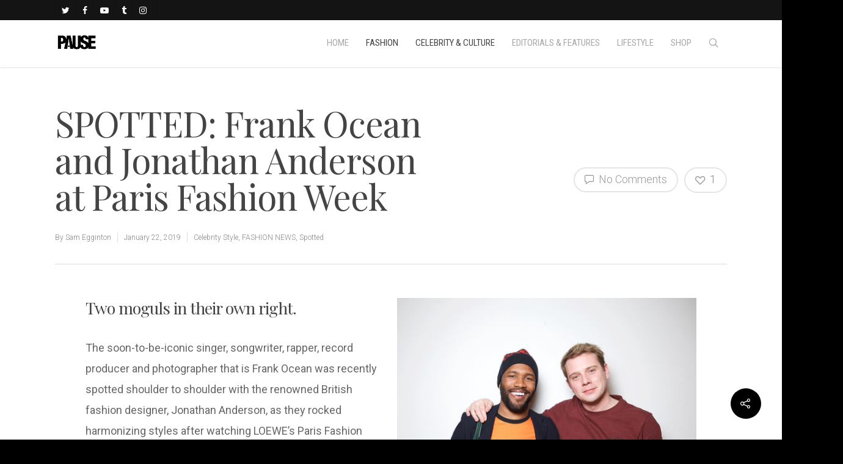

--- FILE ---
content_type: text/html; charset=UTF-8
request_url: https://pausemag.co.uk/2019/01/spotted-frank-ocean-and-jonathan-anderson-at-paris-fashion-week/
body_size: 43586
content:
<!doctype html>


<html lang="en-GB" class="no-js">
<head>

<!-- Meta Tags -->
<meta http-equiv="Content-Type" content="text/html; charset=UTF-8" />


	<meta name="viewport" content="width=device-width, initial-scale=1, maximum-scale=1, user-scalable=0" />

	

<!--Shortcut icon-->

<title>SPOTTED: Frank Ocean and Jonathan Anderson at Paris Fashion Week &#8211; PAUSE Online | Men&#039;s Fashion, Street Style, Fashion News &amp; Streetwear</title>
<meta name='robots' content='max-image-preview:large' />
	<style>img:is([sizes="auto" i], [sizes^="auto," i]) { contain-intrinsic-size: 3000px 1500px }</style>
	<link rel='dns-prefetch' href='//maps.googleapis.com' />
<link rel='dns-prefetch' href='//maxcdn.bootstrapcdn.com' />
<link rel='dns-prefetch' href='//fonts.googleapis.com' />
<script type="text/javascript">
/* <![CDATA[ */
window._wpemojiSettings = {"baseUrl":"https:\/\/s.w.org\/images\/core\/emoji\/15.0.3\/72x72\/","ext":".png","svgUrl":"https:\/\/s.w.org\/images\/core\/emoji\/15.0.3\/svg\/","svgExt":".svg","source":{"concatemoji":"https:\/\/pausemag.co.uk\/wp-includes\/js\/wp-emoji-release.min.js?ver=1214a6fe67e9a725a861bf397a34f5b1"}};
/*! This file is auto-generated */
!function(i,n){var o,s,e;function c(e){try{var t={supportTests:e,timestamp:(new Date).valueOf()};sessionStorage.setItem(o,JSON.stringify(t))}catch(e){}}function p(e,t,n){e.clearRect(0,0,e.canvas.width,e.canvas.height),e.fillText(t,0,0);var t=new Uint32Array(e.getImageData(0,0,e.canvas.width,e.canvas.height).data),r=(e.clearRect(0,0,e.canvas.width,e.canvas.height),e.fillText(n,0,0),new Uint32Array(e.getImageData(0,0,e.canvas.width,e.canvas.height).data));return t.every(function(e,t){return e===r[t]})}function u(e,t,n){switch(t){case"flag":return n(e,"\ud83c\udff3\ufe0f\u200d\u26a7\ufe0f","\ud83c\udff3\ufe0f\u200b\u26a7\ufe0f")?!1:!n(e,"\ud83c\uddfa\ud83c\uddf3","\ud83c\uddfa\u200b\ud83c\uddf3")&&!n(e,"\ud83c\udff4\udb40\udc67\udb40\udc62\udb40\udc65\udb40\udc6e\udb40\udc67\udb40\udc7f","\ud83c\udff4\u200b\udb40\udc67\u200b\udb40\udc62\u200b\udb40\udc65\u200b\udb40\udc6e\u200b\udb40\udc67\u200b\udb40\udc7f");case"emoji":return!n(e,"\ud83d\udc26\u200d\u2b1b","\ud83d\udc26\u200b\u2b1b")}return!1}function f(e,t,n){var r="undefined"!=typeof WorkerGlobalScope&&self instanceof WorkerGlobalScope?new OffscreenCanvas(300,150):i.createElement("canvas"),a=r.getContext("2d",{willReadFrequently:!0}),o=(a.textBaseline="top",a.font="600 32px Arial",{});return e.forEach(function(e){o[e]=t(a,e,n)}),o}function t(e){var t=i.createElement("script");t.src=e,t.defer=!0,i.head.appendChild(t)}"undefined"!=typeof Promise&&(o="wpEmojiSettingsSupports",s=["flag","emoji"],n.supports={everything:!0,everythingExceptFlag:!0},e=new Promise(function(e){i.addEventListener("DOMContentLoaded",e,{once:!0})}),new Promise(function(t){var n=function(){try{var e=JSON.parse(sessionStorage.getItem(o));if("object"==typeof e&&"number"==typeof e.timestamp&&(new Date).valueOf()<e.timestamp+604800&&"object"==typeof e.supportTests)return e.supportTests}catch(e){}return null}();if(!n){if("undefined"!=typeof Worker&&"undefined"!=typeof OffscreenCanvas&&"undefined"!=typeof URL&&URL.createObjectURL&&"undefined"!=typeof Blob)try{var e="postMessage("+f.toString()+"("+[JSON.stringify(s),u.toString(),p.toString()].join(",")+"));",r=new Blob([e],{type:"text/javascript"}),a=new Worker(URL.createObjectURL(r),{name:"wpTestEmojiSupports"});return void(a.onmessage=function(e){c(n=e.data),a.terminate(),t(n)})}catch(e){}c(n=f(s,u,p))}t(n)}).then(function(e){for(var t in e)n.supports[t]=e[t],n.supports.everything=n.supports.everything&&n.supports[t],"flag"!==t&&(n.supports.everythingExceptFlag=n.supports.everythingExceptFlag&&n.supports[t]);n.supports.everythingExceptFlag=n.supports.everythingExceptFlag&&!n.supports.flag,n.DOMReady=!1,n.readyCallback=function(){n.DOMReady=!0}}).then(function(){return e}).then(function(){var e;n.supports.everything||(n.readyCallback(),(e=n.source||{}).concatemoji?t(e.concatemoji):e.wpemoji&&e.twemoji&&(t(e.twemoji),t(e.wpemoji)))}))}((window,document),window._wpemojiSettings);
/* ]]> */
</script>

<style id='wp-emoji-styles-inline-css' type='text/css'>

	img.wp-smiley, img.emoji {
		display: inline !important;
		border: none !important;
		box-shadow: none !important;
		height: 1em !important;
		width: 1em !important;
		margin: 0 0.07em !important;
		vertical-align: -0.1em !important;
		background: none !important;
		padding: 0 !important;
	}
</style>
<link rel='stylesheet' id='wp-block-library-css' href='https://pausemag.co.uk/wp-includes/css/dist/block-library/style.min.css?ver=1214a6fe67e9a725a861bf397a34f5b1' type='text/css' media='all' />
<style id='classic-theme-styles-inline-css' type='text/css'>
/*! This file is auto-generated */
.wp-block-button__link{color:#fff;background-color:#32373c;border-radius:9999px;box-shadow:none;text-decoration:none;padding:calc(.667em + 2px) calc(1.333em + 2px);font-size:1.125em}.wp-block-file__button{background:#32373c;color:#fff;text-decoration:none}
</style>
<style id='global-styles-inline-css' type='text/css'>
:root{--wp--preset--aspect-ratio--square: 1;--wp--preset--aspect-ratio--4-3: 4/3;--wp--preset--aspect-ratio--3-4: 3/4;--wp--preset--aspect-ratio--3-2: 3/2;--wp--preset--aspect-ratio--2-3: 2/3;--wp--preset--aspect-ratio--16-9: 16/9;--wp--preset--aspect-ratio--9-16: 9/16;--wp--preset--color--black: #000000;--wp--preset--color--cyan-bluish-gray: #abb8c3;--wp--preset--color--white: #ffffff;--wp--preset--color--pale-pink: #f78da7;--wp--preset--color--vivid-red: #cf2e2e;--wp--preset--color--luminous-vivid-orange: #ff6900;--wp--preset--color--luminous-vivid-amber: #fcb900;--wp--preset--color--light-green-cyan: #7bdcb5;--wp--preset--color--vivid-green-cyan: #00d084;--wp--preset--color--pale-cyan-blue: #8ed1fc;--wp--preset--color--vivid-cyan-blue: #0693e3;--wp--preset--color--vivid-purple: #9b51e0;--wp--preset--gradient--vivid-cyan-blue-to-vivid-purple: linear-gradient(135deg,rgba(6,147,227,1) 0%,rgb(155,81,224) 100%);--wp--preset--gradient--light-green-cyan-to-vivid-green-cyan: linear-gradient(135deg,rgb(122,220,180) 0%,rgb(0,208,130) 100%);--wp--preset--gradient--luminous-vivid-amber-to-luminous-vivid-orange: linear-gradient(135deg,rgba(252,185,0,1) 0%,rgba(255,105,0,1) 100%);--wp--preset--gradient--luminous-vivid-orange-to-vivid-red: linear-gradient(135deg,rgba(255,105,0,1) 0%,rgb(207,46,46) 100%);--wp--preset--gradient--very-light-gray-to-cyan-bluish-gray: linear-gradient(135deg,rgb(238,238,238) 0%,rgb(169,184,195) 100%);--wp--preset--gradient--cool-to-warm-spectrum: linear-gradient(135deg,rgb(74,234,220) 0%,rgb(151,120,209) 20%,rgb(207,42,186) 40%,rgb(238,44,130) 60%,rgb(251,105,98) 80%,rgb(254,248,76) 100%);--wp--preset--gradient--blush-light-purple: linear-gradient(135deg,rgb(255,206,236) 0%,rgb(152,150,240) 100%);--wp--preset--gradient--blush-bordeaux: linear-gradient(135deg,rgb(254,205,165) 0%,rgb(254,45,45) 50%,rgb(107,0,62) 100%);--wp--preset--gradient--luminous-dusk: linear-gradient(135deg,rgb(255,203,112) 0%,rgb(199,81,192) 50%,rgb(65,88,208) 100%);--wp--preset--gradient--pale-ocean: linear-gradient(135deg,rgb(255,245,203) 0%,rgb(182,227,212) 50%,rgb(51,167,181) 100%);--wp--preset--gradient--electric-grass: linear-gradient(135deg,rgb(202,248,128) 0%,rgb(113,206,126) 100%);--wp--preset--gradient--midnight: linear-gradient(135deg,rgb(2,3,129) 0%,rgb(40,116,252) 100%);--wp--preset--font-size--small: 13px;--wp--preset--font-size--medium: 20px;--wp--preset--font-size--large: 36px;--wp--preset--font-size--x-large: 42px;--wp--preset--spacing--20: 0.44rem;--wp--preset--spacing--30: 0.67rem;--wp--preset--spacing--40: 1rem;--wp--preset--spacing--50: 1.5rem;--wp--preset--spacing--60: 2.25rem;--wp--preset--spacing--70: 3.38rem;--wp--preset--spacing--80: 5.06rem;--wp--preset--shadow--natural: 6px 6px 9px rgba(0, 0, 0, 0.2);--wp--preset--shadow--deep: 12px 12px 50px rgba(0, 0, 0, 0.4);--wp--preset--shadow--sharp: 6px 6px 0px rgba(0, 0, 0, 0.2);--wp--preset--shadow--outlined: 6px 6px 0px -3px rgba(255, 255, 255, 1), 6px 6px rgba(0, 0, 0, 1);--wp--preset--shadow--crisp: 6px 6px 0px rgba(0, 0, 0, 1);}:where(.is-layout-flex){gap: 0.5em;}:where(.is-layout-grid){gap: 0.5em;}body .is-layout-flex{display: flex;}.is-layout-flex{flex-wrap: wrap;align-items: center;}.is-layout-flex > :is(*, div){margin: 0;}body .is-layout-grid{display: grid;}.is-layout-grid > :is(*, div){margin: 0;}:where(.wp-block-columns.is-layout-flex){gap: 2em;}:where(.wp-block-columns.is-layout-grid){gap: 2em;}:where(.wp-block-post-template.is-layout-flex){gap: 1.25em;}:where(.wp-block-post-template.is-layout-grid){gap: 1.25em;}.has-black-color{color: var(--wp--preset--color--black) !important;}.has-cyan-bluish-gray-color{color: var(--wp--preset--color--cyan-bluish-gray) !important;}.has-white-color{color: var(--wp--preset--color--white) !important;}.has-pale-pink-color{color: var(--wp--preset--color--pale-pink) !important;}.has-vivid-red-color{color: var(--wp--preset--color--vivid-red) !important;}.has-luminous-vivid-orange-color{color: var(--wp--preset--color--luminous-vivid-orange) !important;}.has-luminous-vivid-amber-color{color: var(--wp--preset--color--luminous-vivid-amber) !important;}.has-light-green-cyan-color{color: var(--wp--preset--color--light-green-cyan) !important;}.has-vivid-green-cyan-color{color: var(--wp--preset--color--vivid-green-cyan) !important;}.has-pale-cyan-blue-color{color: var(--wp--preset--color--pale-cyan-blue) !important;}.has-vivid-cyan-blue-color{color: var(--wp--preset--color--vivid-cyan-blue) !important;}.has-vivid-purple-color{color: var(--wp--preset--color--vivid-purple) !important;}.has-black-background-color{background-color: var(--wp--preset--color--black) !important;}.has-cyan-bluish-gray-background-color{background-color: var(--wp--preset--color--cyan-bluish-gray) !important;}.has-white-background-color{background-color: var(--wp--preset--color--white) !important;}.has-pale-pink-background-color{background-color: var(--wp--preset--color--pale-pink) !important;}.has-vivid-red-background-color{background-color: var(--wp--preset--color--vivid-red) !important;}.has-luminous-vivid-orange-background-color{background-color: var(--wp--preset--color--luminous-vivid-orange) !important;}.has-luminous-vivid-amber-background-color{background-color: var(--wp--preset--color--luminous-vivid-amber) !important;}.has-light-green-cyan-background-color{background-color: var(--wp--preset--color--light-green-cyan) !important;}.has-vivid-green-cyan-background-color{background-color: var(--wp--preset--color--vivid-green-cyan) !important;}.has-pale-cyan-blue-background-color{background-color: var(--wp--preset--color--pale-cyan-blue) !important;}.has-vivid-cyan-blue-background-color{background-color: var(--wp--preset--color--vivid-cyan-blue) !important;}.has-vivid-purple-background-color{background-color: var(--wp--preset--color--vivid-purple) !important;}.has-black-border-color{border-color: var(--wp--preset--color--black) !important;}.has-cyan-bluish-gray-border-color{border-color: var(--wp--preset--color--cyan-bluish-gray) !important;}.has-white-border-color{border-color: var(--wp--preset--color--white) !important;}.has-pale-pink-border-color{border-color: var(--wp--preset--color--pale-pink) !important;}.has-vivid-red-border-color{border-color: var(--wp--preset--color--vivid-red) !important;}.has-luminous-vivid-orange-border-color{border-color: var(--wp--preset--color--luminous-vivid-orange) !important;}.has-luminous-vivid-amber-border-color{border-color: var(--wp--preset--color--luminous-vivid-amber) !important;}.has-light-green-cyan-border-color{border-color: var(--wp--preset--color--light-green-cyan) !important;}.has-vivid-green-cyan-border-color{border-color: var(--wp--preset--color--vivid-green-cyan) !important;}.has-pale-cyan-blue-border-color{border-color: var(--wp--preset--color--pale-cyan-blue) !important;}.has-vivid-cyan-blue-border-color{border-color: var(--wp--preset--color--vivid-cyan-blue) !important;}.has-vivid-purple-border-color{border-color: var(--wp--preset--color--vivid-purple) !important;}.has-vivid-cyan-blue-to-vivid-purple-gradient-background{background: var(--wp--preset--gradient--vivid-cyan-blue-to-vivid-purple) !important;}.has-light-green-cyan-to-vivid-green-cyan-gradient-background{background: var(--wp--preset--gradient--light-green-cyan-to-vivid-green-cyan) !important;}.has-luminous-vivid-amber-to-luminous-vivid-orange-gradient-background{background: var(--wp--preset--gradient--luminous-vivid-amber-to-luminous-vivid-orange) !important;}.has-luminous-vivid-orange-to-vivid-red-gradient-background{background: var(--wp--preset--gradient--luminous-vivid-orange-to-vivid-red) !important;}.has-very-light-gray-to-cyan-bluish-gray-gradient-background{background: var(--wp--preset--gradient--very-light-gray-to-cyan-bluish-gray) !important;}.has-cool-to-warm-spectrum-gradient-background{background: var(--wp--preset--gradient--cool-to-warm-spectrum) !important;}.has-blush-light-purple-gradient-background{background: var(--wp--preset--gradient--blush-light-purple) !important;}.has-blush-bordeaux-gradient-background{background: var(--wp--preset--gradient--blush-bordeaux) !important;}.has-luminous-dusk-gradient-background{background: var(--wp--preset--gradient--luminous-dusk) !important;}.has-pale-ocean-gradient-background{background: var(--wp--preset--gradient--pale-ocean) !important;}.has-electric-grass-gradient-background{background: var(--wp--preset--gradient--electric-grass) !important;}.has-midnight-gradient-background{background: var(--wp--preset--gradient--midnight) !important;}.has-small-font-size{font-size: var(--wp--preset--font-size--small) !important;}.has-medium-font-size{font-size: var(--wp--preset--font-size--medium) !important;}.has-large-font-size{font-size: var(--wp--preset--font-size--large) !important;}.has-x-large-font-size{font-size: var(--wp--preset--font-size--x-large) !important;}
:where(.wp-block-post-template.is-layout-flex){gap: 1.25em;}:where(.wp-block-post-template.is-layout-grid){gap: 1.25em;}
:where(.wp-block-columns.is-layout-flex){gap: 2em;}:where(.wp-block-columns.is-layout-grid){gap: 2em;}
:root :where(.wp-block-pullquote){font-size: 1.5em;line-height: 1.6;}
</style>
<link rel='stylesheet' id='contact-form-7-css' href='https://pausemag.co.uk/wp-content/plugins/contact-form-7/includes/css/styles.css?ver=6.1.1' type='text/css' media='all' />
<link rel='stylesheet' id='sb_instagram_styles-css' href='https://pausemag.co.uk/wp-content/plugins/instagram-feed-pro/css/sb-instagram.css?ver=2.2' type='text/css' media='all' />
<link rel='stylesheet' id='sbi-font-awesome-css' href='https://maxcdn.bootstrapcdn.com/font-awesome/4.6.3/css/font-awesome.min.css?ver=4.6.3' type='text/css' media='all' />
<link rel='stylesheet' id='ubermenu-roboto-condensed-css' href='//fonts.googleapis.com/css?family=Roboto+Condensed%3A%2C300%2C400%2C700&#038;ver=1214a6fe67e9a725a861bf397a34f5b1' type='text/css' media='all' />
<link rel='stylesheet' id='wp-polls-css' href='https://pausemag.co.uk/wp-content/plugins/wp-polls/polls-css.css?ver=2.77.3' type='text/css' media='all' />
<style id='wp-polls-inline-css' type='text/css'>
.wp-polls .pollbar {
	margin: 1px;
	font-size: 6px;
	line-height: 8px;
	height: 8px;
	background-image: url('https://pausemag.co.uk/wp-content/plugins/wp-polls/images/default/pollbg.gif');
	border: 1px solid #c8c8c8;
}

</style>
<link rel='stylesheet' id='font-awesome-css' href='https://pausemag.co.uk/wp-content/themes/pause/css/font-awesome.min.css?ver=4.6.3' type='text/css' media='all' />
<link rel='stylesheet' id='parent-style-css' href='https://pausemag.co.uk/wp-content/themes/pause/style.css?ver=1214a6fe67e9a725a861bf397a34f5b1' type='text/css' media='all' />
<link rel='stylesheet' id='rgs-css' href='https://pausemag.co.uk/wp-content/themes/pause/css/rgs.css?ver=8.0' type='text/css' media='all' />
<link rel='stylesheet' id='main-styles-css' href='https://pausemag.co.uk/wp-content/themes/pause-child/style.css?ver=8.0.1' type='text/css' media='all' />
<style id='main-styles-inline-css' type='text/css'>
html:not(.page-trans-loaded) { background-color: #ffffff; }
</style>
<link rel='stylesheet' id='magnific-css' href='https://pausemag.co.uk/wp-content/themes/pause/css/magnific.css?ver=6.2' type='text/css' media='all' />
<!--[if lt IE 9]>
<link rel='stylesheet' id='nectar-ie8-css' href='https://pausemag.co.uk/wp-content/themes/pause/css/ie8.css?ver=1214a6fe67e9a725a861bf397a34f5b1' type='text/css' media='all' />
<![endif]-->
<link rel='stylesheet' id='responsive-css' href='https://pausemag.co.uk/wp-content/themes/pause/css/responsive.css?ver=8.0.1' type='text/css' media='all' />
<link rel='stylesheet' id='skin-ascend-css' href='https://pausemag.co.uk/wp-content/themes/pause/css/ascend.css?ver=8.0' type='text/css' media='all' />
<link rel='stylesheet' id='js_composer_front-css' href='https://pausemag.co.uk/wp-content/plugins/js_composer_salientold/assets/css/js_composer.min.css?ver=5.2.1' type='text/css' media='all' />
<link rel='stylesheet' id='ubermenu-css' href='https://pausemag.co.uk/wp-content/plugins/ubermenu/pro/assets/css/ubermenu.min.css?ver=3.2.7' type='text/css' media='all' />
<link rel='stylesheet' id='ubermenu-vanilla-css' href='https://pausemag.co.uk/wp-content/plugins/ubermenu/assets/css/skins/vanilla.css?ver=1214a6fe67e9a725a861bf397a34f5b1' type='text/css' media='all' />
<link rel='stylesheet' id='ubermenu-font-awesome-css' href='https://pausemag.co.uk/wp-content/plugins/ubermenu/assets/css/fontawesome/css/font-awesome.min.css?ver=4.3' type='text/css' media='all' />
<link rel='stylesheet' id='redux-google-fonts-salient_redux-css' href='https://fonts.googleapis.com/css?family=Roboto+Condensed%3A400%2C300%2C400italic%2C700%2C700italic%7CPlayfair+Display%3A400%7CRoboto%3A400%2C300%2C500&#038;subset=cyrillic%2Clatin&#038;ver=1758023316' type='text/css' media='all' />
<script type="text/javascript" src="https://pausemag.co.uk/wp-includes/js/jquery/jquery.min.js?ver=3.7.1" id="jquery-core-js"></script>
<script type="text/javascript" src="https://pausemag.co.uk/wp-includes/js/jquery/jquery-migrate.min.js?ver=3.4.1" id="jquery-migrate-js"></script>
<script type="text/javascript" src="https://pausemag.co.uk/wp-content/plugins/twitter-tweets/js/weblizar-fronend-twitter-tweets.js?ver=1" id="wl-weblizar-fronend-twitter-tweets-js"></script>
<script type="text/javascript" src="https://pausemag.co.uk/wp-content/themes/pause/js/modernizr.js?ver=2.6.2" id="modernizer-js"></script>
<link rel="https://api.w.org/" href="https://pausemag.co.uk/wp-json/" /><link rel="alternate" title="JSON" type="application/json" href="https://pausemag.co.uk/wp-json/wp/v2/posts/283067" /><link rel="EditURI" type="application/rsd+xml" title="RSD" href="https://pausemag.co.uk/xmlrpc.php?rsd" />
<link rel="canonical" href="https://pausemag.co.uk/2019/01/spotted-frank-ocean-and-jonathan-anderson-at-paris-fashion-week/" />
<link rel='shortlink' href='https://pausemag.co.uk/?p=283067' />
<link rel="alternate" title="oEmbed (JSON)" type="application/json+oembed" href="https://pausemag.co.uk/wp-json/oembed/1.0/embed?url=https%3A%2F%2Fpausemag.co.uk%2F2019%2F01%2Fspotted-frank-ocean-and-jonathan-anderson-at-paris-fashion-week%2F" />
<link rel="alternate" title="oEmbed (XML)" type="text/xml+oembed" href="https://pausemag.co.uk/wp-json/oembed/1.0/embed?url=https%3A%2F%2Fpausemag.co.uk%2F2019%2F01%2Fspotted-frank-ocean-and-jonathan-anderson-at-paris-fashion-week%2F&#038;format=xml" />
<style id="ubermenu-custom-generated-css">
/** UberMenu Responsive Styles (Breakpoint Setting) **/
@media screen and (min-width: 770px){
  .ubermenu{ display:block !important; } .ubermenu-responsive .ubermenu-item.ubermenu-hide-desktop{ display:none !important; } .ubermenu-responsive.ubermenu-retractors-responsive .ubermenu-retractor-mobile{ display:none; }   /* Force current submenu always open but below others */ .ubermenu-force-current-submenu .ubermenu-item-level-0.ubermenu-current-menu-item > .ubermenu-submenu-drop, .ubermenu-force-current-submenu .ubermenu-item-level-0.ubermenu-current-menu-ancestor > .ubermenu-submenu-drop {     display: block!important;     opacity: 1!important;     visibility: visible!important;     margin: 0!important;     top: auto!important;     height: auto;     z-index:19; }   /* Invert Horizontal menu to make subs go up */ .ubermenu-invert.ubermenu-horizontal .ubermenu-item-level-0 > .ubermenu-submenu-drop{      top:auto;      bottom:100%; } .ubermenu-invert.ubermenu-horizontal.ubermenu-sub-indicators .ubermenu-item-level-0.ubermenu-has-submenu-drop > .ubermenu-target:after{      content:"\f106"; } /* Make second level flyouts fly up */ .ubermenu-invert.ubermenu-horizontal .ubermenu-submenu .ubermenu-item.ubermenu-active > .ubermenu-submenu-type-flyout{     top:auto;     bottom:0; } /* Clip the submenus properly when inverted */ .ubermenu-invert.ubermenu-horizontal .ubermenu-item-level-0 > .ubermenu-submenu-drop{     clip: rect(-5000px,5000px,auto,-5000px); }    /* Invert Vertical menu to make subs go left */ .ubermenu-invert.ubermenu-vertical .ubermenu-item-level-0 > .ubermenu-submenu-drop{   right:100%;   left:auto; } .ubermenu-invert.ubermenu-vertical.ubermenu-sub-indicators .ubermenu-item-level-0.ubermenu-item-has-children > a.ubermenu-target:after{   right:auto;   left:10px;   margin-top:-7px;   content:"\f104"; } .ubermenu-vertical.ubermenu-invert .ubermenu-item > .ubermenu-submenu-drop {   clip: rect(-5000px,5000px,5000px,-5000px); } .ubermenu-responsive-toggle{ display:none; }
}
@media screen and (max-width: 769px){
   .ubermenu-responsive-toggle, .ubermenu-sticky-toggle-wrapper { display: block; }  .ubermenu-responsive{ width:100%; max-height:500px; visibility:visible; overflow:visible;  -webkit-transition:max-height 1s ease-in; transition:max-height .3s ease-in; } .ubermenu-responsive.ubermenu-items-align-center{     text-align:left; } .ubermenu-responsive.ubermenu{ margin:0; } .ubermenu-responsive.ubermenu .ubermenu-nav{ display:block; }  .ubermenu-responsive.ubermenu-responsive-nocollapse, .ubermenu-repsonsive.ubermenu-no-transitions{ display:block; max-height:none; }  .ubermenu-responsive.ubermenu-responsive-collapse{ max-height:none; visibility:visible; overflow:visible; } .ubermenu-responsive.ubermenu-responsive-collapse{ max-height:0; overflow:hidden !important; visibility:hidden; } .ubermenu-responsive.ubermenu-in-transition, .ubermenu-responsive.ubermenu-in-transition .ubermenu-nav{ overflow:hidden !important; visibility:visible; } .ubermenu-responsive.ubermenu-responsive-collapse:not(.ubermenu-in-transition){ border-top-width:0; border-bottom-width:0; } .ubermenu-responsive.ubermenu-responsive-collapse .ubermenu-item .ubermenu-submenu{ display:none; }  .ubermenu-responsive .ubermenu-item-level-0{ width:50%; } .ubermenu-responsive.ubermenu-responsive-single-column .ubermenu-item-level-0{ float:none; clear:both; width:100%; } .ubermenu-responsive .ubermenu-item.ubermenu-item-level-0 > .ubermenu-target{ border:none; box-shadow:none; } .ubermenu-responsive .ubermenu-item.ubermenu-has-submenu-flyout{ position:static; } .ubermenu-responsive.ubermenu-sub-indicators .ubermenu-submenu-type-flyout .ubermenu-has-submenu-drop > .ubermenu-target:after{ content:"\f107"; }  .ubermenu-responsive .ubermenu-nav .ubermenu-item .ubermenu-submenu.ubermenu-submenu-drop{ width:100%; min-width:100%; max-width:100%; top:auto; left:0 !important; } .ubermenu-responsive.ubermenu-has-border .ubermenu-nav .ubermenu-item .ubermenu-submenu.ubermenu-submenu-drop{ left: -1px !important; /* For borders */ } .ubermenu-responsive .ubermenu-submenu.ubermenu-submenu-type-mega > .ubermenu-item.ubermenu-column{ min-height:0; border-left:none;  float:left; /* override left/center/right content alignment */ display:block; } .ubermenu-responsive .ubermenu-item.ubermenu-active > .ubermenu-submenu.ubermenu-submenu-type-mega{     max-height:none;     height:auto;/*prevent overflow scrolling since android is still finicky*/     overflow:visible; } .ubermenu-responsive.ubermenu-transition-slide .ubermenu-item.ubermenu-in-transition > .ubermenu-submenu-drop{ max-height:1000px; /* because of slide transition */ } .ubermenu .ubermenu-submenu-type-flyout .ubermenu-submenu-type-mega{ min-height:0; } .ubermenu.ubermenu-responsive .ubermenu-column, .ubermenu.ubermenu-responsive .ubermenu-column-auto{ min-width:50%; } .ubermenu.ubermenu-responsive .ubermenu-autoclear > .ubermenu-column{ clear:none; } .ubermenu.ubermenu-responsive .ubermenu-column:nth-of-type(2n+1){ clear:both; } .ubermenu.ubermenu-responsive .ubermenu-submenu-retractor-top:not(.ubermenu-submenu-retractor-top-2) .ubermenu-column:nth-of-type(2n+1){ clear:none; } .ubermenu.ubermenu-responsive .ubermenu-submenu-retractor-top:not(.ubermenu-submenu-retractor-top-2) .ubermenu-column:nth-of-type(2n+2){ clear:both; }  .ubermenu-responsive-single-column-subs .ubermenu-submenu .ubermenu-item { float: none; clear: both; width: 100%; min-width: 100%; }   .ubermenu.ubermenu-responsive .ubermenu-tabs, .ubermenu.ubermenu-responsive .ubermenu-tabs-group, .ubermenu.ubermenu-responsive .ubermenu-tab, .ubermenu.ubermenu-responsive .ubermenu-tab-content-panel{ /** TABS SHOULD BE 100%  ACCORDION */ width:100%; min-width:100%; max-width:100%; left:0; } .ubermenu.ubermenu-responsive .ubermenu-tabs, .ubermenu.ubermenu-responsive .ubermenu-tab-content-panel{ min-height:0 !important;/* Override Inline Style from JS */ } .ubermenu.ubermenu-responsive .ubermenu-tabs{ z-index:15; } .ubermenu.ubermenu-responsive .ubermenu-tab-content-panel{ z-index:20; } /* Tab Layering */ .ubermenu-responsive .ubermenu-tab{ position:relative; } .ubermenu-responsive .ubermenu-tab.ubermenu-active{ position:relative; z-index:20; } .ubermenu-responsive .ubermenu-tab > .ubermenu-target{ border-width:0 0 1px 0; } .ubermenu-responsive.ubermenu-sub-indicators .ubermenu-tabs > .ubermenu-tabs-group > .ubermenu-tab.ubermenu-has-submenu-drop > .ubermenu-target:after{ content:"\f107"; }  .ubermenu-responsive .ubermenu-tabs > .ubermenu-tabs-group > .ubermenu-tab > .ubermenu-tab-content-panel{ top:auto; border-width:1px; } .ubermenu-responsive .ubermenu-tab-layout-bottom > .ubermenu-tabs-group{ /*position:relative;*/ }   .ubermenu-reponsive .ubermenu-item-level-0 > .ubermenu-submenu-type-stack{ /* Top Level Stack Columns */ position:relative; }  .ubermenu-responsive .ubermenu-submenu-type-stack .ubermenu-column, .ubermenu-responsive .ubermenu-submenu-type-stack .ubermenu-column-auto{ /* Stack Columns */ width:100%; max-width:100%; }   .ubermenu-responsive .ubermenu-item-mini{ /* Mini items */ min-width:0; width:auto; float:left; clear:none !important; } .ubermenu-responsive .ubermenu-item.ubermenu-item-mini > a.ubermenu-target{ padding-left:20px; padding-right:20px; }   .ubermenu-responsive .ubermenu-item.ubermenu-hide-mobile{ /* Hiding items */ display:none !important; }  .ubermenu-responsive.ubermenu-hide-bkgs .ubermenu-submenu.ubermenu-submenu-bkg-img{ /** Hide Background Images in Submenu */ background-image:none; } .ubermenu.ubermenu-responsive .ubermenu-item-level-0.ubermenu-item-mini{ min-width:0; width:auto; } .ubermenu-vertical .ubermenu-item.ubermenu-item-level-0{ width:100%; } .ubermenu-vertical.ubermenu-sub-indicators .ubermenu-item-level-0.ubermenu-item-has-children > .ubermenu-target:after{ content:'\f107'; } .ubermenu-vertical .ubermenu-item.ubermenu-item-level-0.ubermenu-relative.ubermenu-active > .ubermenu-submenu-drop.ubermenu-submenu-align-vertical_parent_item{     top:auto; } .ubermenu-responsive-toggle{ display:block; }
}
@media screen and (max-width: 480px){
  .ubermenu.ubermenu-responsive .ubermenu-item-level-0{ width:100%; } .ubermenu.ubermenu-responsive .ubermenu-column, .ubermenu.ubermenu-responsive .ubermenu-column-auto{ min-width:100%; } 
}


/** UberMenu Custom Menu Styles (Customizer) **/
/* main */
.ubermenu-main { margin-top:-22px; background-color:#ffffff; background:-webkit-gradient(linear,left top,left bottom,from(#ffffff),to(#ffffff)); background:-webkit-linear-gradient(top,#ffffff,#ffffff); background:-moz-linear-gradient(top,#ffffff,#ffffff); background:-ms-linear-gradient(top,#ffffff,#ffffff); background:-o-linear-gradient(top,#ffffff,#ffffff); background:linear-gradient(top,#ffffff,#ffffff); }
.ubermenu.ubermenu-main { background:none; border:none; box-shadow:none; }
.ubermenu.ubermenu-main .ubermenu-item-level-0 > .ubermenu-target { border:none; box-shadow:none; }
.ubermenu.ubermenu-main.ubermenu-horizontal .ubermenu-submenu-drop.ubermenu-submenu-align-left_edge_bar, .ubermenu.ubermenu-main.ubermenu-horizontal .ubermenu-submenu-drop.ubermenu-submenu-align-full_width { left:0; }
.ubermenu.ubermenu-main.ubermenu-horizontal .ubermenu-item-level-0.ubermenu-active > .ubermenu-submenu-drop, .ubermenu.ubermenu-main.ubermenu-horizontal:not(.ubermenu-transition-shift) .ubermenu-item-level-0 > .ubermenu-submenu-drop { margin-top:0; }
.ubermenu-main .ubermenu-item-level-0 > .ubermenu-target { font-size:15px; text-transform:uppercase; color:#a8a8a8; padding-left:14px; padding-right:14px; }
.ubermenu-main .ubermenu-nav .ubermenu-item.ubermenu-item-level-0 > .ubermenu-target { font-weight:normal; }
.ubermenu.ubermenu-main .ubermenu-item-level-0:hover > .ubermenu-target, .ubermenu-main .ubermenu-item-level-0.ubermenu-active > .ubermenu-target { color:#ffd800; }
.ubermenu-main .ubermenu-item.ubermenu-item-level-0 > .ubermenu-highlight { background:#ffffff; }
.ubermenu-main .ubermenu-item-level-0 > .ubermenu-target, .ubermenu-main .ubermenu-item-level-0 > .ubermenu-custom-content.ubermenu-custom-content-padded { padding-top:30px; padding-bottom:30px; }
.ubermenu-main.ubermenu-sub-indicators .ubermenu-item-level-0.ubermenu-has-submenu-drop > .ubermenu-target:not(.ubermenu-noindicator) { padding-right:29px; }
.ubermenu-main.ubermenu-sub-indicators .ubermenu-item-level-0.ubermenu-has-submenu-drop > .ubermenu-target.ubermenu-noindicator { padding-right:14px; }
.ubermenu-main .ubermenu-submenu.ubermenu-submenu-drop { background-color:#ffffff; }
.ubermenu-main .ubermenu-submenu .ubermenu-item-header > .ubermenu-target { background-color:#ffffff; }
.ubermenu-main .ubermenu-submenu .ubermenu-item-header.ubermenu-has-submenu-stack > .ubermenu-target { border:none; }
.ubermenu-main .ubermenu-submenu-type-stack { padding-top:0; }
.ubermenu-main .ubermenu-item-normal > .ubermenu-target { font-size:15px; }
.ubermenu.ubermenu-main .ubermenu-tabs .ubermenu-tabs-group > .ubermenu-tab > .ubermenu-target { font-size:15px; }
.ubermenu.ubermenu-main .ubermenu-tabs .ubermenu-tabs-group { background-color:#efefef; }
.ubermenu.ubermenu-main .ubermenu-tab > .ubermenu-target { color:#0a0a0a; }
.ubermenu.ubermenu-main .ubermenu-submenu .ubermenu-tab.ubermenu-active > .ubermenu-target { color:#ffffff; }
.ubermenu.ubermenu-main .ubermenu-tab.ubermenu-active > .ubermenu-target { background-color:#ffffff; }
.ubermenu.ubermenu-main .ubermenu-tab-content-panel { background-color:#ffffff; }
.ubermenu.ubermenu-main .ubermenu-tabs-group .ubermenu-item-header > .ubermenu-target { color:#ffffff !important; }
.ubermenu.ubermenu-main .ubermenu-tabs-group .ubermenu-item-normal > .ubermenu-target { color:#ffffff !important; }
.ubermenu.ubermenu-main .ubermenu-tabs-group .ubermenu-target > .ubermenu-target-description { color:#0a0a0a !important; }
.ubermenu.ubermenu-main .ubermenu-tabs-group { border-color:#006584; }
.ubermenu-main, .ubermenu-main .ubermenu-target, .ubermenu-main .ubermenu-nav .ubermenu-item-level-0 .ubermenu-target, .ubermenu-main div, .ubermenu-main p, .ubermenu-main input { font-family:'Roboto Condensed', sans-serif; font-weight:400; }


/** UberMenu Custom Menu Item Styles (Menu Item Settings) **/
/* 201458 */.ubermenu .ubermenu-item.ubermenu-item-201458 > .ubermenu-target { background:#000000; }
            .ubermenu .ubermenu-item.ubermenu-item-201458.ubermenu-active > .ubermenu-target, .ubermenu .ubermenu-item.ubermenu-item-201458 > .ubermenu-target:hover, .ubermenu .ubermenu-submenu .ubermenu-item.ubermenu-item-201458.ubermenu-active > .ubermenu-target, .ubermenu .ubermenu-submenu .ubermenu-item.ubermenu-item-201458 > .ubermenu-target:hover { background:#2d2d2d; }
            .ubermenu .ubermenu-item.ubermenu-item-201458.ubermenu-active > .ubermenu-target, .ubermenu .ubermenu-item.ubermenu-item-201458:hover > .ubermenu-target, .ubermenu .ubermenu-submenu .ubermenu-item.ubermenu-item-201458.ubermenu-active > .ubermenu-target, .ubermenu .ubermenu-submenu .ubermenu-item.ubermenu-item-201458:hover > .ubermenu-target { color:#ffd800; }
            .ubermenu .ubermenu-item.ubermenu-item-201458.ubermenu-current-menu-item > .ubermenu-target,.ubermenu .ubermenu-item.ubermenu-item-201458.ubermenu-current-menu-ancestor > .ubermenu-target { background:#000000; }
/* 201461 */.ubermenu .ubermenu-item.ubermenu-item-201461 > .ubermenu-target { background:#000000; }
            .ubermenu .ubermenu-item.ubermenu-item-201461.ubermenu-active > .ubermenu-target, .ubermenu .ubermenu-item.ubermenu-item-201461 > .ubermenu-target:hover, .ubermenu .ubermenu-submenu .ubermenu-item.ubermenu-item-201461.ubermenu-active > .ubermenu-target, .ubermenu .ubermenu-submenu .ubermenu-item.ubermenu-item-201461 > .ubermenu-target:hover { background:#2d2d2d; }
            .ubermenu .ubermenu-item.ubermenu-item-201461.ubermenu-active > .ubermenu-target, .ubermenu .ubermenu-item.ubermenu-item-201461:hover > .ubermenu-target, .ubermenu .ubermenu-submenu .ubermenu-item.ubermenu-item-201461.ubermenu-active > .ubermenu-target, .ubermenu .ubermenu-submenu .ubermenu-item.ubermenu-item-201461:hover > .ubermenu-target { color:#ffd800; }
            .ubermenu .ubermenu-item.ubermenu-item-201461.ubermenu-current-menu-item > .ubermenu-target,.ubermenu .ubermenu-item.ubermenu-item-201461.ubermenu-current-menu-ancestor > .ubermenu-target { background:#000000; }
/* 201470 */.ubermenu .ubermenu-item.ubermenu-item-201470 > .ubermenu-target { background:#000000; }
            .ubermenu .ubermenu-item.ubermenu-item-201470.ubermenu-active > .ubermenu-target, .ubermenu .ubermenu-item.ubermenu-item-201470 > .ubermenu-target:hover, .ubermenu .ubermenu-submenu .ubermenu-item.ubermenu-item-201470.ubermenu-active > .ubermenu-target, .ubermenu .ubermenu-submenu .ubermenu-item.ubermenu-item-201470 > .ubermenu-target:hover { background:#2d2d2d; }
            .ubermenu .ubermenu-item.ubermenu-item-201470.ubermenu-active > .ubermenu-target, .ubermenu .ubermenu-item.ubermenu-item-201470:hover > .ubermenu-target, .ubermenu .ubermenu-submenu .ubermenu-item.ubermenu-item-201470.ubermenu-active > .ubermenu-target, .ubermenu .ubermenu-submenu .ubermenu-item.ubermenu-item-201470:hover > .ubermenu-target { color:#ffd800; }
            .ubermenu .ubermenu-item.ubermenu-item-201470.ubermenu-current-menu-item > .ubermenu-target,.ubermenu .ubermenu-item.ubermenu-item-201470.ubermenu-current-menu-ancestor > .ubermenu-target { background:#000000; }
/* 201472 */.ubermenu .ubermenu-item.ubermenu-item-201472 > .ubermenu-target { background:#000000; }
            .ubermenu .ubermenu-item.ubermenu-item-201472.ubermenu-active > .ubermenu-target, .ubermenu .ubermenu-item.ubermenu-item-201472 > .ubermenu-target:hover, .ubermenu .ubermenu-submenu .ubermenu-item.ubermenu-item-201472.ubermenu-active > .ubermenu-target, .ubermenu .ubermenu-submenu .ubermenu-item.ubermenu-item-201472 > .ubermenu-target:hover { background:#2d2d2d; }
            .ubermenu .ubermenu-item.ubermenu-item-201472.ubermenu-active > .ubermenu-target, .ubermenu .ubermenu-item.ubermenu-item-201472:hover > .ubermenu-target, .ubermenu .ubermenu-submenu .ubermenu-item.ubermenu-item-201472.ubermenu-active > .ubermenu-target, .ubermenu .ubermenu-submenu .ubermenu-item.ubermenu-item-201472:hover > .ubermenu-target { color:#ffd800; }
            .ubermenu .ubermenu-item.ubermenu-item-201472.ubermenu-current-menu-item > .ubermenu-target,.ubermenu .ubermenu-item.ubermenu-item-201472.ubermenu-current-menu-ancestor > .ubermenu-target { background:#000000; }
/* 201476 */.ubermenu .ubermenu-item.ubermenu-item-201476 > .ubermenu-target { background:#000000; }
            .ubermenu .ubermenu-item.ubermenu-item-201476.ubermenu-active > .ubermenu-target, .ubermenu .ubermenu-item.ubermenu-item-201476 > .ubermenu-target:hover, .ubermenu .ubermenu-submenu .ubermenu-item.ubermenu-item-201476.ubermenu-active > .ubermenu-target, .ubermenu .ubermenu-submenu .ubermenu-item.ubermenu-item-201476 > .ubermenu-target:hover { background:#2d2d2d; }
            .ubermenu .ubermenu-item.ubermenu-item-201476.ubermenu-active > .ubermenu-target, .ubermenu .ubermenu-item.ubermenu-item-201476:hover > .ubermenu-target, .ubermenu .ubermenu-submenu .ubermenu-item.ubermenu-item-201476.ubermenu-active > .ubermenu-target, .ubermenu .ubermenu-submenu .ubermenu-item.ubermenu-item-201476:hover > .ubermenu-target { color:#ffd800; }
            .ubermenu .ubermenu-item.ubermenu-item-201476.ubermenu-current-menu-item > .ubermenu-target,.ubermenu .ubermenu-item.ubermenu-item-201476.ubermenu-current-menu-ancestor > .ubermenu-target { background:#000000; }
/* 201478 */.ubermenu .ubermenu-item.ubermenu-item-201478 > .ubermenu-target { background:#000000; }
            .ubermenu .ubermenu-item.ubermenu-item-201478.ubermenu-active > .ubermenu-target, .ubermenu .ubermenu-item.ubermenu-item-201478 > .ubermenu-target:hover, .ubermenu .ubermenu-submenu .ubermenu-item.ubermenu-item-201478.ubermenu-active > .ubermenu-target, .ubermenu .ubermenu-submenu .ubermenu-item.ubermenu-item-201478 > .ubermenu-target:hover { background:#2d2d2d; }
            .ubermenu .ubermenu-item.ubermenu-item-201478.ubermenu-active > .ubermenu-target, .ubermenu .ubermenu-item.ubermenu-item-201478:hover > .ubermenu-target, .ubermenu .ubermenu-submenu .ubermenu-item.ubermenu-item-201478.ubermenu-active > .ubermenu-target, .ubermenu .ubermenu-submenu .ubermenu-item.ubermenu-item-201478:hover > .ubermenu-target { color:#ffd800; }
            .ubermenu .ubermenu-item.ubermenu-item-201478.ubermenu-current-menu-item > .ubermenu-target,.ubermenu .ubermenu-item.ubermenu-item-201478.ubermenu-current-menu-ancestor > .ubermenu-target { background:#000000; }
/* 201482 */.ubermenu .ubermenu-item.ubermenu-item-201482 > .ubermenu-target { background:#000000; }
            .ubermenu .ubermenu-item.ubermenu-item-201482.ubermenu-active > .ubermenu-target, .ubermenu .ubermenu-item.ubermenu-item-201482 > .ubermenu-target:hover, .ubermenu .ubermenu-submenu .ubermenu-item.ubermenu-item-201482.ubermenu-active > .ubermenu-target, .ubermenu .ubermenu-submenu .ubermenu-item.ubermenu-item-201482 > .ubermenu-target:hover { background:#2d2d2d; }
            .ubermenu .ubermenu-item.ubermenu-item-201482.ubermenu-active > .ubermenu-target, .ubermenu .ubermenu-item.ubermenu-item-201482:hover > .ubermenu-target, .ubermenu .ubermenu-submenu .ubermenu-item.ubermenu-item-201482.ubermenu-active > .ubermenu-target, .ubermenu .ubermenu-submenu .ubermenu-item.ubermenu-item-201482:hover > .ubermenu-target { color:#ffd800; }
            .ubermenu .ubermenu-item.ubermenu-item-201482.ubermenu-current-menu-item > .ubermenu-target,.ubermenu .ubermenu-item.ubermenu-item-201482.ubermenu-current-menu-ancestor > .ubermenu-target { background:#000000; }
/* 201485 */.ubermenu .ubermenu-item.ubermenu-item-201485 > .ubermenu-target { background:#000000; }
            .ubermenu .ubermenu-item.ubermenu-item-201485.ubermenu-active > .ubermenu-target, .ubermenu .ubermenu-item.ubermenu-item-201485 > .ubermenu-target:hover, .ubermenu .ubermenu-submenu .ubermenu-item.ubermenu-item-201485.ubermenu-active > .ubermenu-target, .ubermenu .ubermenu-submenu .ubermenu-item.ubermenu-item-201485 > .ubermenu-target:hover { background:#2d2d2d; }
            .ubermenu .ubermenu-item.ubermenu-item-201485.ubermenu-active > .ubermenu-target, .ubermenu .ubermenu-item.ubermenu-item-201485:hover > .ubermenu-target, .ubermenu .ubermenu-submenu .ubermenu-item.ubermenu-item-201485.ubermenu-active > .ubermenu-target, .ubermenu .ubermenu-submenu .ubermenu-item.ubermenu-item-201485:hover > .ubermenu-target { color:#ffd800; }
            .ubermenu .ubermenu-item.ubermenu-item-201485.ubermenu-current-menu-item > .ubermenu-target,.ubermenu .ubermenu-item.ubermenu-item-201485.ubermenu-current-menu-ancestor > .ubermenu-target { background:#000000; }
/* 201483 */.ubermenu .ubermenu-item.ubermenu-item-201483 > .ubermenu-target { background:#000000; }
            .ubermenu .ubermenu-item.ubermenu-item-201483.ubermenu-active > .ubermenu-target, .ubermenu .ubermenu-item.ubermenu-item-201483 > .ubermenu-target:hover, .ubermenu .ubermenu-submenu .ubermenu-item.ubermenu-item-201483.ubermenu-active > .ubermenu-target, .ubermenu .ubermenu-submenu .ubermenu-item.ubermenu-item-201483 > .ubermenu-target:hover { background:#2d2d2d; }
            .ubermenu .ubermenu-item.ubermenu-item-201483.ubermenu-active > .ubermenu-target, .ubermenu .ubermenu-item.ubermenu-item-201483:hover > .ubermenu-target, .ubermenu .ubermenu-submenu .ubermenu-item.ubermenu-item-201483.ubermenu-active > .ubermenu-target, .ubermenu .ubermenu-submenu .ubermenu-item.ubermenu-item-201483:hover > .ubermenu-target { color:#ffd800; }
            .ubermenu .ubermenu-item.ubermenu-item-201483.ubermenu-current-menu-item > .ubermenu-target,.ubermenu .ubermenu-item.ubermenu-item-201483.ubermenu-current-menu-ancestor > .ubermenu-target { background:#000000; }
/* 201492 */.ubermenu .ubermenu-item.ubermenu-item-201492 > .ubermenu-target { background:#000000; }
            .ubermenu .ubermenu-item.ubermenu-item-201492.ubermenu-active > .ubermenu-target, .ubermenu .ubermenu-item.ubermenu-item-201492 > .ubermenu-target:hover, .ubermenu .ubermenu-submenu .ubermenu-item.ubermenu-item-201492.ubermenu-active > .ubermenu-target, .ubermenu .ubermenu-submenu .ubermenu-item.ubermenu-item-201492 > .ubermenu-target:hover { background:#2d2d2d; }
            .ubermenu .ubermenu-item.ubermenu-item-201492.ubermenu-active > .ubermenu-target, .ubermenu .ubermenu-item.ubermenu-item-201492:hover > .ubermenu-target, .ubermenu .ubermenu-submenu .ubermenu-item.ubermenu-item-201492.ubermenu-active > .ubermenu-target, .ubermenu .ubermenu-submenu .ubermenu-item.ubermenu-item-201492:hover > .ubermenu-target { color:#ffd800; }
            .ubermenu .ubermenu-item.ubermenu-item-201492.ubermenu-current-menu-item > .ubermenu-target,.ubermenu .ubermenu-item.ubermenu-item-201492.ubermenu-current-menu-ancestor > .ubermenu-target { background:#000000; }
/* 201493 */.ubermenu .ubermenu-item.ubermenu-item-201493 > .ubermenu-target { background:#000000; }
            .ubermenu .ubermenu-item.ubermenu-item-201493.ubermenu-active > .ubermenu-target, .ubermenu .ubermenu-item.ubermenu-item-201493 > .ubermenu-target:hover, .ubermenu .ubermenu-submenu .ubermenu-item.ubermenu-item-201493.ubermenu-active > .ubermenu-target, .ubermenu .ubermenu-submenu .ubermenu-item.ubermenu-item-201493 > .ubermenu-target:hover { background:#2d2d2d; }
            .ubermenu .ubermenu-item.ubermenu-item-201493.ubermenu-active > .ubermenu-target, .ubermenu .ubermenu-item.ubermenu-item-201493:hover > .ubermenu-target, .ubermenu .ubermenu-submenu .ubermenu-item.ubermenu-item-201493.ubermenu-active > .ubermenu-target, .ubermenu .ubermenu-submenu .ubermenu-item.ubermenu-item-201493:hover > .ubermenu-target { color:#ffd800; }
            .ubermenu .ubermenu-item.ubermenu-item-201493.ubermenu-current-menu-item > .ubermenu-target,.ubermenu .ubermenu-item.ubermenu-item-201493.ubermenu-current-menu-ancestor > .ubermenu-target { background:#000000; }
/* 202994 */.ubermenu .ubermenu-item.ubermenu-item-202994 > .ubermenu-target { background:#000000; color:#ffffff; }
            .ubermenu .ubermenu-item.ubermenu-item-202994.ubermenu-active > .ubermenu-target, .ubermenu .ubermenu-item.ubermenu-item-202994 > .ubermenu-target:hover, .ubermenu .ubermenu-submenu .ubermenu-item.ubermenu-item-202994.ubermenu-active > .ubermenu-target, .ubermenu .ubermenu-submenu .ubermenu-item.ubermenu-item-202994 > .ubermenu-target:hover { background:#2d2d2d; }
            .ubermenu .ubermenu-item.ubermenu-item-202994.ubermenu-active > .ubermenu-target, .ubermenu .ubermenu-item.ubermenu-item-202994:hover > .ubermenu-target, .ubermenu .ubermenu-submenu .ubermenu-item.ubermenu-item-202994.ubermenu-active > .ubermenu-target, .ubermenu .ubermenu-submenu .ubermenu-item.ubermenu-item-202994:hover > .ubermenu-target { color:#ffd800; }
            .ubermenu .ubermenu-item.ubermenu-item-202994.ubermenu-current-menu-item > .ubermenu-target,.ubermenu .ubermenu-item.ubermenu-item-202994.ubermenu-current-menu-ancestor > .ubermenu-target { background:#000000; }
/* 201504 */.ubermenu .ubermenu-item.ubermenu-item-201504 > .ubermenu-target { background:#000000; color:#ffffff; }
            .ubermenu .ubermenu-item.ubermenu-item-201504.ubermenu-active > .ubermenu-target, .ubermenu .ubermenu-item.ubermenu-item-201504 > .ubermenu-target:hover, .ubermenu .ubermenu-submenu .ubermenu-item.ubermenu-item-201504.ubermenu-active > .ubermenu-target, .ubermenu .ubermenu-submenu .ubermenu-item.ubermenu-item-201504 > .ubermenu-target:hover { background:#2d2d2d; }
            .ubermenu .ubermenu-item.ubermenu-item-201504.ubermenu-active > .ubermenu-target, .ubermenu .ubermenu-item.ubermenu-item-201504:hover > .ubermenu-target, .ubermenu .ubermenu-submenu .ubermenu-item.ubermenu-item-201504.ubermenu-active > .ubermenu-target, .ubermenu .ubermenu-submenu .ubermenu-item.ubermenu-item-201504:hover > .ubermenu-target { color:#ffd800; }
            .ubermenu .ubermenu-item.ubermenu-item-201504.ubermenu-current-menu-item > .ubermenu-target,.ubermenu .ubermenu-item.ubermenu-item-201504.ubermenu-current-menu-ancestor > .ubermenu-target { background:#000000; }
/* 573925 */.ubermenu .ubermenu-item.ubermenu-item-573925 > .ubermenu-target { background:#000000; color:#ffffff; }
            .ubermenu .ubermenu-item.ubermenu-item-573925.ubermenu-active > .ubermenu-target, .ubermenu .ubermenu-item.ubermenu-item-573925 > .ubermenu-target:hover, .ubermenu .ubermenu-submenu .ubermenu-item.ubermenu-item-573925.ubermenu-active > .ubermenu-target, .ubermenu .ubermenu-submenu .ubermenu-item.ubermenu-item-573925 > .ubermenu-target:hover { background:#2d2d2d; }
            .ubermenu .ubermenu-item.ubermenu-item-573925.ubermenu-active > .ubermenu-target, .ubermenu .ubermenu-item.ubermenu-item-573925:hover > .ubermenu-target, .ubermenu .ubermenu-submenu .ubermenu-item.ubermenu-item-573925.ubermenu-active > .ubermenu-target, .ubermenu .ubermenu-submenu .ubermenu-item.ubermenu-item-573925:hover > .ubermenu-target { color:#ffd800; }
            .ubermenu .ubermenu-item.ubermenu-item-573925.ubermenu-current-menu-item > .ubermenu-target,.ubermenu .ubermenu-item.ubermenu-item-573925.ubermenu-current-menu-ancestor > .ubermenu-target { background:#000000; }
/* 573930 */.ubermenu .ubermenu-item.ubermenu-item-573930 > .ubermenu-target { background:#000000; color:#ffffff; }
            .ubermenu .ubermenu-item.ubermenu-item-573930.ubermenu-active > .ubermenu-target, .ubermenu .ubermenu-item.ubermenu-item-573930 > .ubermenu-target:hover, .ubermenu .ubermenu-submenu .ubermenu-item.ubermenu-item-573930.ubermenu-active > .ubermenu-target, .ubermenu .ubermenu-submenu .ubermenu-item.ubermenu-item-573930 > .ubermenu-target:hover { background:#2d2d2d; }
            .ubermenu .ubermenu-item.ubermenu-item-573930.ubermenu-active > .ubermenu-target, .ubermenu .ubermenu-item.ubermenu-item-573930:hover > .ubermenu-target, .ubermenu .ubermenu-submenu .ubermenu-item.ubermenu-item-573930.ubermenu-active > .ubermenu-target, .ubermenu .ubermenu-submenu .ubermenu-item.ubermenu-item-573930:hover > .ubermenu-target { color:#ffd800; }
            .ubermenu .ubermenu-item.ubermenu-item-573930.ubermenu-current-menu-item > .ubermenu-target,.ubermenu .ubermenu-item.ubermenu-item-573930.ubermenu-current-menu-ancestor > .ubermenu-target { background:#000000; }
/* 573931 */.ubermenu .ubermenu-item.ubermenu-item-573931 > .ubermenu-target { background:#000000; color:#ffffff; }
            .ubermenu .ubermenu-item.ubermenu-item-573931.ubermenu-active > .ubermenu-target, .ubermenu .ubermenu-item.ubermenu-item-573931 > .ubermenu-target:hover, .ubermenu .ubermenu-submenu .ubermenu-item.ubermenu-item-573931.ubermenu-active > .ubermenu-target, .ubermenu .ubermenu-submenu .ubermenu-item.ubermenu-item-573931 > .ubermenu-target:hover { background:#2d2d2d; }
            .ubermenu .ubermenu-item.ubermenu-item-573931.ubermenu-active > .ubermenu-target, .ubermenu .ubermenu-item.ubermenu-item-573931:hover > .ubermenu-target, .ubermenu .ubermenu-submenu .ubermenu-item.ubermenu-item-573931.ubermenu-active > .ubermenu-target, .ubermenu .ubermenu-submenu .ubermenu-item.ubermenu-item-573931:hover > .ubermenu-target { color:#ffd800; }
            .ubermenu .ubermenu-item.ubermenu-item-573931.ubermenu-current-menu-item > .ubermenu-target,.ubermenu .ubermenu-item.ubermenu-item-573931.ubermenu-current-menu-ancestor > .ubermenu-target { background:#000000; }
/* 573937 */.ubermenu .ubermenu-item.ubermenu-item-573937 > .ubermenu-target { background:#000000; color:#ffffff; }
            .ubermenu .ubermenu-item.ubermenu-item-573937.ubermenu-active > .ubermenu-target, .ubermenu .ubermenu-item.ubermenu-item-573937 > .ubermenu-target:hover, .ubermenu .ubermenu-submenu .ubermenu-item.ubermenu-item-573937.ubermenu-active > .ubermenu-target, .ubermenu .ubermenu-submenu .ubermenu-item.ubermenu-item-573937 > .ubermenu-target:hover { background:#2d2d2d; }
            .ubermenu .ubermenu-item.ubermenu-item-573937.ubermenu-active > .ubermenu-target, .ubermenu .ubermenu-item.ubermenu-item-573937:hover > .ubermenu-target, .ubermenu .ubermenu-submenu .ubermenu-item.ubermenu-item-573937.ubermenu-active > .ubermenu-target, .ubermenu .ubermenu-submenu .ubermenu-item.ubermenu-item-573937:hover > .ubermenu-target { color:#ffd800; }
            .ubermenu .ubermenu-item.ubermenu-item-573937.ubermenu-current-menu-item > .ubermenu-target,.ubermenu .ubermenu-item.ubermenu-item-573937.ubermenu-current-menu-ancestor > .ubermenu-target { background:#000000; }
/* 573975 */.ubermenu .ubermenu-item.ubermenu-item-573975 > .ubermenu-target { background:#000000; }
            .ubermenu .ubermenu-item.ubermenu-item-573975.ubermenu-active > .ubermenu-target, .ubermenu .ubermenu-item.ubermenu-item-573975 > .ubermenu-target:hover, .ubermenu .ubermenu-submenu .ubermenu-item.ubermenu-item-573975.ubermenu-active > .ubermenu-target, .ubermenu .ubermenu-submenu .ubermenu-item.ubermenu-item-573975 > .ubermenu-target:hover { background:#2d2d2d; }
/* 573976 */.ubermenu .ubermenu-item.ubermenu-item-573976 > .ubermenu-target { background:#000000; }
            .ubermenu .ubermenu-item.ubermenu-item-573976.ubermenu-active > .ubermenu-target, .ubermenu .ubermenu-item.ubermenu-item-573976 > .ubermenu-target:hover, .ubermenu .ubermenu-submenu .ubermenu-item.ubermenu-item-573976.ubermenu-active > .ubermenu-target, .ubermenu .ubermenu-submenu .ubermenu-item.ubermenu-item-573976 > .ubermenu-target:hover { background:#2d2d2d; }
/* 573978 */.ubermenu .ubermenu-item.ubermenu-item-573978 > .ubermenu-target { background:#000000; }
            .ubermenu .ubermenu-item.ubermenu-item-573978.ubermenu-active > .ubermenu-target, .ubermenu .ubermenu-item.ubermenu-item-573978 > .ubermenu-target:hover, .ubermenu .ubermenu-submenu .ubermenu-item.ubermenu-item-573978.ubermenu-active > .ubermenu-target, .ubermenu .ubermenu-submenu .ubermenu-item.ubermenu-item-573978 > .ubermenu-target:hover { background:#2d2d2d; }
/* 573979 */.ubermenu .ubermenu-item.ubermenu-item-573979 > .ubermenu-target { background:#000000; }
            .ubermenu .ubermenu-item.ubermenu-item-573979.ubermenu-active > .ubermenu-target, .ubermenu .ubermenu-item.ubermenu-item-573979 > .ubermenu-target:hover, .ubermenu .ubermenu-submenu .ubermenu-item.ubermenu-item-573979.ubermenu-active > .ubermenu-target, .ubermenu .ubermenu-submenu .ubermenu-item.ubermenu-item-573979 > .ubermenu-target:hover { background:#2d2d2d; }

/* Status: Loaded from Transient */

</style><script type="text/javascript">
(function(url){
	if(/(?:Chrome\/26\.0\.1410\.63 Safari\/537\.31|WordfenceTestMonBot)/.test(navigator.userAgent)){ return; }
	var addEvent = function(evt, handler) {
		if (window.addEventListener) {
			document.addEventListener(evt, handler, false);
		} else if (window.attachEvent) {
			document.attachEvent('on' + evt, handler);
		}
	};
	var removeEvent = function(evt, handler) {
		if (window.removeEventListener) {
			document.removeEventListener(evt, handler, false);
		} else if (window.detachEvent) {
			document.detachEvent('on' + evt, handler);
		}
	};
	var evts = 'contextmenu dblclick drag dragend dragenter dragleave dragover dragstart drop keydown keypress keyup mousedown mousemove mouseout mouseover mouseup mousewheel scroll'.split(' ');
	var logHuman = function() {
		if (window.wfLogHumanRan) { return; }
		window.wfLogHumanRan = true;
		var wfscr = document.createElement('script');
		wfscr.type = 'text/javascript';
		wfscr.async = true;
		wfscr.src = url + '&r=' + Math.random();
		(document.getElementsByTagName('head')[0]||document.getElementsByTagName('body')[0]).appendChild(wfscr);
		for (var i = 0; i < evts.length; i++) {
			removeEvent(evts[i], logHuman);
		}
	};
	for (var i = 0; i < evts.length; i++) {
		addEvent(evts[i], logHuman);
	}
})('//pausemag.co.uk/?wordfence_lh=1&hid=3853F518C8BDDD10B31D1B68AD0F7138');
</script><style type="text/css">body a{color:#000000;}#header-outer:not([data-lhe="animated_underline"]) header#top nav > ul > li > a:hover,#header-outer:not([data-lhe="animated_underline"]) header#top nav .sf-menu > li.sfHover > a,header#top nav > ul > li.button_bordered > a:hover,#header-outer:not([data-lhe="animated_underline"]) header#top nav .sf-menu li.current-menu-item > a,header#top nav .sf-menu li.current_page_item > a .sf-sub-indicator i,header#top nav .sf-menu li.current_page_ancestor > a .sf-sub-indicator i,#header-outer:not([data-lhe="animated_underline"]) header#top nav .sf-menu li.current_page_ancestor > a,#header-outer:not([data-lhe="animated_underline"]) header#top nav .sf-menu li.current-menu-ancestor > a,#header-outer:not([data-lhe="animated_underline"]) header#top nav .sf-menu li.current_page_item > a,body header#top nav .sf-menu li.current_page_item > a .sf-sub-indicator [class^="icon-"],header#top nav .sf-menu li.current_page_ancestor > a .sf-sub-indicator [class^="icon-"],.sf-menu li ul li.sfHover > a .sf-sub-indicator [class^="icon-"],#header-outer:not(.transparent) #social-in-menu a i:after,.testimonial_slider[data-rating-color="accent-color"] .star-rating .filled:before,ul.sf-menu > li > a:hover > .sf-sub-indicator i,ul.sf-menu > li > a:active > .sf-sub-indicator i,ul.sf-menu > li.sfHover > a > .sf-sub-indicator i,.sf-menu ul li.current_page_item > a,.sf-menu ul li.current-menu-ancestor > a,.sf-menu ul li.current_page_ancestor > a,.sf-menu ul a:focus,.sf-menu ul a:hover,.sf-menu ul a:active,.sf-menu ul li:hover > a,.sf-menu ul li.sfHover > a,.sf-menu li ul li a:hover,.sf-menu li ul li.sfHover > a,#footer-outer a:hover,.recent-posts .post-header a:hover,article.post .post-header a:hover,article.result a:hover,article.post .post-header h2 a,.single article.post .post-meta a:hover,.comment-list .comment-meta a:hover,label span,.wpcf7-form p span,.icon-3x[class^="icon-"],.icon-3x[class*=" icon-"],.icon-tiny[class^="icon-"],body .circle-border,article.result .title a,.home .blog-recent .col .post-header a:hover,.home .blog-recent .col .post-header h3 a,#single-below-header a:hover,header#top #logo:hover,.sf-menu > li.current_page_ancestor > a > .sf-sub-indicator [class^="icon-"],.sf-menu > li.current-menu-ancestor > a > .sf-sub-indicator [class^="icon-"],body #mobile-menu li.open > a [class^="icon-"],.pricing-column h3,.pricing-table[data-style="flat-alternative"] .pricing-column.accent-color h4,.pricing-table[data-style="flat-alternative"] .pricing-column.accent-color .interval,.comment-author a:hover,.project-attrs li i,#footer-outer #copyright li a i:hover,.col:hover > [class^="icon-"].icon-3x.accent-color.alt-style.hovered,.col:hover > [class*=" icon-"].icon-3x.accent-color.alt-style.hovered,#header-outer .widget_shopping_cart .cart_list a,.woocommerce .star-rating,.woocommerce-page table.cart a.remove,.woocommerce form .form-row .required,.woocommerce-page form .form-row .required,body #header-secondary-outer #social a:hover i,.woocommerce ul.products li.product .price,body .twitter-share:hover i,.twitter-share.hovered i,body .linkedin-share:hover i,.linkedin-share.hovered i,body .google-plus-share:hover i,.google-plus-share.hovered i,.pinterest-share:hover i,.pinterest-share.hovered i,.facebook-share:hover i,.facebook-share.hovered i,.woocommerce-page ul.products li.product .price,.nectar-milestone .number.accent-color,header#top nav > ul > li.megamenu > ul > li > a:hover,header#top nav > ul > li.megamenu > ul > li.sfHover > a,body #portfolio-nav a:hover i,span.accent-color,.nectar-love:hover i,.nectar-love.loved i,.portfolio-items .nectar-love:hover i,.portfolio-items .nectar-love.loved i,body .hovered .nectar-love i,header#top nav ul #search-btn a:hover span,header#top nav ul .slide-out-widget-area-toggle a:hover span,#search-outer #search #close a span:hover,.carousel-wrap[data-full-width="true"] .carousel-heading a:hover i,#search-outer .ui-widget-content li:hover a .title,#search-outer .ui-widget-content .ui-state-hover .title,#search-outer .ui-widget-content .ui-state-focus .title,.portfolio-filters-inline .container ul li a.active,body [class^="icon-"].icon-default-style,.single-post #single-below-header.fullscreen-header .icon-salient-heart-2,.svg-icon-holder[data-color="accent-color"],.team-member a.accent-color:hover,.ascend .comment-list .reply a,.wpcf7-form .wpcf7-not-valid-tip,.text_on_hover.product .add_to_cart_button,.blog-recent[data-style="minimal"] .col > span,.blog-recent[data-style="title_only"] .col:hover .post-header .title,.woocommerce-checkout-review-order-table .product-info .amount,.tabbed[data-style="minimal"] > ul li a.active-tab,.masonry.classic_enhanced article.post .post-meta a:hover i,.blog-recent[data-style*="classic_enhanced"] .post-meta a:hover i,.blog-recent[data-style*="classic_enhanced"] .post-meta .icon-salient-heart-2.loved,.masonry.classic_enhanced article.post .post-meta .icon-salient-heart-2.loved,.single #single-meta ul li:not(.meta-share-count):hover i,.single #single-meta ul li:not(.meta-share-count):hover a,.single #single-meta ul li:not(.meta-share-count):hover span,.single #single-meta ul li.meta-share-count .nectar-social a:hover i,#project-meta #single-meta ul li > a,#project-meta ul li.meta-share-count .nectar-social a:hover i,#project-meta ul li:not(.meta-share-count):hover i,#project-meta ul li:not(.meta-share-count):hover span,div[data-style="minimal"] .toggle:hover h3 a,div[data-style="minimal"] .toggle.open h3 a,.nectar-icon-list[data-icon-style="border"][data-icon-color="accent-color"] .list-icon-holder[data-icon_type="numerical"] span,.nectar-icon-list[data-icon-color="accent-color"][data-icon-style="border"] .content h4,body[data-dropdown-style="minimal"] #header-outer .woocommerce.widget_shopping_cart .cart_list li a.remove,body[data-dropdown-style="minimal"] #header-outer .woocommerce.widget_shopping_cart .cart_list li a.remove,#post-area.standard-minimal article.post .post-meta .date a,#post-area.standard-minimal article.post .post-header h2 a:hover,#post-area.standard-minimal article.post .more-link:hover span,#post-area.standard-minimal article.post .more-link span:after,#post-area.standard-minimal article.post .minimal-post-meta a:hover,body #pagination .page-numbers.prev:hover,body #pagination .page-numbers.next:hover,html body .woocommerce-pagination a.page-numbers:hover,body .woocommerce-pagination a.page-numbers:hover,body #pagination a.page-numbers:hover,.nectar-slide-in-cart .widget_shopping_cart .cart_list a,.sf-menu ul li.open-submenu > a,.woocommerce p.stars a:hover,.woocommerce .material.product .product-wrap .product-add-to-cart a:hover,.woocommerce .material.product .product-wrap .product-add-to-cart a:hover > span,.woocommerce-MyAccount-navigation ul li.is-active a:before,.woocommerce-MyAccount-navigation ul li:hover a:before,.woocommerce.ascend .price_slider_amount button.button[type="submit"],html .ascend.woocommerce #sidebar div ul li a:hover,html .ascend.woocommerce #sidebar div ul li.current-cat > a,.woocommerce .widget_layered_nav ul li.chosen a:after,.woocommerce-page .widget_layered_nav ul li.chosen a:after,body[data-form-submit="see-through"] input[type=submit],body[data-form-submit="see-through"] button[type=submit],#header-outer[data-format="left-header"] .sf-menu .sub-menu .current-menu-item > a,.nectar_icon_wrap[data-color="accent-color"] i,.nectar_team_member_close .inner:before,body[data-dropdown-style="minimal"]:not([data-header-format="left-header"]) header#top nav > ul > li.megamenu > ul > li > ul > li.has-ul > a:hover,body:not([data-header-format="left-header"]) header#top nav > ul > li.megamenu > ul > li > ul > li.has-ul > a:hover,body[data-dropdown-style="minimal"] #header-outer:not([data-format="left-header"]) header#top nav > ul > li.megamenu ul ul li.current-menu-item.has-ul > a,body[data-dropdown-style="minimal"] #header-outer:not([data-format="left-header"]) header#top nav > ul > li.megamenu ul ul li.current-menu-ancestor.has-ul > a,body .wpb_row .span_12 .portfolio-filters-inline[data-color-scheme="accent-color-underline"].full-width-section a.active,body .wpb_row .span_12 .portfolio-filters-inline[data-color-scheme="accent-color-underline"].full-width-section a:hover{color:#000000!important;}.col:not(#post-area):not(.span_12):not(#sidebar):hover [class^="icon-"].icon-3x.accent-color.alt-style.hovered,body .col:not(#post-area):not(.span_12):not(#sidebar):hover a [class*=" icon-"].icon-3x.accent-color.alt-style.hovered,.ascend #header-outer:not(.transparent) .cart-outer:hover .cart-menu-wrap:not(.has_products) .icon-salient-cart{color:#000000!important;}.orbit-wrapper div.slider-nav span.right,.orbit-wrapper div.slider-nav span.left,.flex-direction-nav a,.jp-play-bar,.jp-volume-bar-value,.jcarousel-prev:hover,.jcarousel-next:hover,.portfolio-items .col[data-default-color="true"] .work-item:not(.style-3) .work-info-bg,.portfolio-items .col[data-default-color="true"] .bottom-meta,.portfolio-filters a,.portfolio-filters #sort-portfolio,.project-attrs li span,.progress li span,.nectar-progress-bar span,#footer-outer #footer-widgets .col .tagcloud a:hover,#sidebar .widget .tagcloud a:hover,article.post .more-link span:hover,#fp-nav.tooltip ul li .fp-tooltip .tooltip-inner,article.post.quote .post-content .quote-inner,article.post.link .post-content .link-inner,#pagination .next a:hover,#pagination .prev a:hover,.comment-list .reply a:hover,input[type=submit]:hover,input[type="button"]:hover,#footer-outer #copyright li a.vimeo:hover,#footer-outer #copyright li a.behance:hover,.toggle.open h3 a,.tabbed > ul li a.active-tab,[class*=" icon-"],.icon-normal,.bar_graph li span,.nectar-button[data-color-override="false"].regular-button,.nectar-button.tilt.accent-color,body .swiper-slide .button.transparent_2 a.primary-color:hover,#footer-outer #footer-widgets .col input[type="submit"],.carousel-prev:hover,.carousel-next:hover,body .products-carousel .carousel-next:hover,body .products-carousel .carousel-prev:hover,.blog-recent .more-link span:hover,.post-tags a:hover,.pricing-column.highlight h3,.pricing-table[data-style="flat-alternative"] .pricing-column.highlight h3 .highlight-reason,.pricing-table[data-style="flat-alternative"] .pricing-column.accent-color:before,#to-top:hover,#to-top.dark:hover,body[data-button-style*="rounded"] #to-top:after,#pagination a.page-numbers:hover,#pagination span.page-numbers.current,.single-portfolio .facebook-share a:hover,.single-portfolio .twitter-share a:hover,.single-portfolio .pinterest-share a:hover,.single-post .facebook-share a:hover,.single-post .twitter-share a:hover,.single-post .pinterest-share a:hover,.mejs-controls .mejs-time-rail .mejs-time-current,.mejs-controls .mejs-volume-button .mejs-volume-slider .mejs-volume-current,.mejs-controls .mejs-horizontal-volume-slider .mejs-horizontal-volume-current,article.post.quote .post-content .quote-inner,article.post.link .post-content .link-inner,article.format-status .post-content .status-inner,article.post.format-aside .aside-inner,body #header-secondary-outer #social li a.behance:hover,body #header-secondary-outer #social li a.vimeo:hover,#sidebar .widget:hover [class^="icon-"].icon-3x,.woocommerce-page button.single_add_to_cart_button,article.post.quote .content-inner .quote-inner .whole-link,.masonry.classic_enhanced article.post.quote.wide_tall .post-content a:hover .quote-inner,.masonry.classic_enhanced article.post.link.wide_tall .post-content a:hover .link-inner,.iosSlider .prev_slide:hover,.iosSlider .next_slide:hover,body [class^="icon-"].icon-3x.alt-style.accent-color,body [class*=" icon-"].icon-3x.alt-style.accent-color,#slide-out-widget-area,#slide-out-widget-area-bg.fullscreen,#slide-out-widget-area-bg.fullscreen-alt .bg-inner,#header-outer .widget_shopping_cart a.button,body[data-button-style="rounded"] .wpb_wrapper .twitter-share:before,body[data-button-style="rounded"] .wpb_wrapper .twitter-share.hovered:before,body[data-button-style="rounded"] .wpb_wrapper .facebook-share:before,body[data-button-style="rounded"] .wpb_wrapper .facebook-share.hovered:before,body[data-button-style="rounded"] .wpb_wrapper .google-plus-share:before,body[data-button-style="rounded"] .wpb_wrapper .google-plus-share.hovered:before,body[data-button-style="rounded"] .wpb_wrapper .nectar-social:hover > *:before,body[data-button-style="rounded"] .wpb_wrapper .pinterest-share:before,body[data-button-style="rounded"] .wpb_wrapper .pinterest-share.hovered:before,body[data-button-style="rounded"] .wpb_wrapper .linkedin-share:before,body[data-button-style="rounded"] .wpb_wrapper .linkedin-share.hovered:before,#header-outer a.cart-contents .cart-wrap span,.swiper-slide .button.solid_color a,.swiper-slide .button.solid_color_2 a,.portfolio-filters,button[type=submit]:hover,#buddypress button:hover,#buddypress a.button:hover,#buddypress ul.button-nav li.current a,header#top nav ul .slide-out-widget-area-toggle a:hover i.lines,header#top nav ul .slide-out-widget-area-toggle a:hover i.lines:after,header#top nav ul .slide-out-widget-area-toggle a:hover i.lines:before,header#top nav ul .slide-out-widget-area-toggle[data-icon-animation="simple-transform"] a:hover i.lines-button:after,#buddypress a.button:focus,.text_on_hover.product a.added_to_cart,.woocommerce div.product .woocommerce-tabs .full-width-content ul.tabs li a:after,.woocommerce div[data-project-style="text_on_hover"] .cart .quantity input.minus,.woocommerce div[data-project-style="text_on_hover"] .cart .quantity input.plus,.woocommerce-cart .wc-proceed-to-checkout a.checkout-button,.woocommerce .span_4 input[type="submit"].checkout-button,.portfolio-filters-inline[data-color-scheme="accent-color"],body[data-fancy-form-rcs="1"] [type="radio"]:checked + label:after,.select2-container .select2-choice:hover,.select2-dropdown-open .select2-choice,header#top nav > ul > li.button_solid_color > a:before,#header-outer.transparent header#top nav > ul > li.button_solid_color > a:before,.tabbed[data-style*="minimal"] > ul li a:after,.twentytwenty-handle,.twentytwenty-horizontal .twentytwenty-handle:before,.twentytwenty-horizontal .twentytwenty-handle:after,.twentytwenty-vertical .twentytwenty-handle:before,.twentytwenty-vertical .twentytwenty-handle:after,.masonry.classic_enhanced .posts-container article .meta-category a:hover,.blog-recent[data-style*="classic_enhanced"] .meta-category a:hover,.masonry.classic_enhanced .posts-container article .video-play-button,.bottom_controls #portfolio-nav .controls li a i:after,.bottom_controls #portfolio-nav ul:first-child li#all-items a:hover i,.nectar_video_lightbox.nectar-button[data-color="default-accent-color"],.nectar_video_lightbox.nectar-button[data-color="transparent-accent-color"]:hover,.testimonial_slider[data-style="multiple_visible"][data-color*="accent-color"] .flickity-page-dots .dot.is-selected:before,.testimonial_slider[data-style="multiple_visible"][data-color*="accent-color"] blockquote.is-selected p,.nectar-recent-posts-slider .container .strong span:before,#page-header-bg[data-post-hs="default_minimal"] .inner-wrap > a:hover,.single .heading-title[data-header-style="default_minimal"] .meta-category a:hover,body.single-post .sharing-default-minimal .nectar-love.loved,.nectar-fancy-box:after,.divider-small-border[data-color="accent-color"],.divider-border[data-color="accent-color"],div[data-style="minimal"] .toggle.open i:after,div[data-style="minimal"] .toggle:hover i:after,div[data-style="minimal"] .toggle.open i:before,div[data-style="minimal"] .toggle:hover i:before,.nectar-animated-title[data-color="accent-color"] .nectar-animated-title-inner:after,#fp-nav:not(.light-controls).tooltip_alt ul li a span:after,#fp-nav.tooltip_alt ul li a span:after,.nectar-video-box[data-color="default-accent-color"] a.nectar_video_lightbox,body .nectar-video-box[data-color="default-accent-color"][data-hover="zoom_button"] a.nectar_video_lightbox:after,.span_12.dark .owl-theme .owl-dots .owl-dot.active span,.span_12.dark .owl-theme .owl-dots .owl-dot:hover span,.nectar_image_with_hotspots[data-stlye="color_pulse"][data-color="accent-color"] .nectar_hotspot,.nectar_image_with_hotspots .nectar_hotspot_wrap .nttip .tipclose span:before,.nectar_image_with_hotspots .nectar_hotspot_wrap .nttip .tipclose span:after,.portfolio-filters-inline[data-color-scheme="accent-color-underline"] a:after,body[data-dropdown-style="minimal"] #header-outer header#top nav > ul > li:not(.megamenu) ul a:hover,body[data-dropdown-style="minimal"] #header-outer header#top nav > ul > li:not(.megamenu) li.sfHover > a,body[data-dropdown-style="minimal"] #header-outer:not([data-format="left-header"]) header#top nav > ul > li:not(.megamenu) li.sfHover > a,body[data-dropdown-style="minimal"] header#top nav > ul > li.megamenu > ul ul li a:hover,body[data-dropdown-style="minimal"] header#top nav > ul > li.megamenu > ul ul li.sfHover > a,body[data-dropdown-style="minimal"]:not([data-header-format="left-header"]) header#top nav > ul > li.megamenu > ul ul li.current-menu-item > a,body[data-dropdown-style="minimal"] #header-outer .widget_shopping_cart a.button,body[data-dropdown-style="minimal"] #header-secondary-outer ul > li:not(.megamenu) li.sfHover > a,body[data-dropdown-style="minimal"] #header-secondary-outer ul > li:not(.megamenu) ul a:hover,#post-area.standard-minimal article.post .more-link span:before,.nectar-slide-in-cart .widget_shopping_cart a.button,body[data-header-format="left-header"] #header-outer[data-lhe="animated_underline"] header#top nav ul li:not([class*="button_"]) > a span:after,.woocommerce .material.product .add_to_cart_button,body nav.woocommerce-pagination span.page-numbers.current,body[data-dropdown-style="minimal"] #header-outer:not([data-format="left-header"]) header#top nav > ul > li:not(.megamenu) ul a:hover,body[data-form-submit="regular"] input[type=submit],body[data-form-submit="regular"] button[type=submit],body[data-form-submit="see-through"] input[type=submit]:hover,body[data-form-submit="see-through"] button[type=submit]:hover,body[data-form-submit="see-through"] .container-wrap .span_12.light input[type=submit]:hover,body[data-form-submit="see-through"] .container-wrap .span_12.light button[type=submit]:hover,body[data-form-submit="regular"] .container-wrap .span_12.light input[type=submit]:hover,body[data-form-submit="regular"] .container-wrap .span_12.light button[type=submit]:hover,.nectar_icon_wrap[data-style="border-animation"][data-color="accent-color"]:not([data-draw="true"]) .nectar_icon:hover,body[data-dropdown-style="minimal"] #header-outer:not([data-format="left-header"]) header#top nav > ul > li:not(.megamenu) ul li.current-menu-item > a,body[data-dropdown-style="minimal"] #header-outer:not([data-format="left-header"]) header#top nav > ul > li:not(.megamenu) ul li.current-menu-ancestor > a,.nectar-social-sharing-fixed > a:before,.nectar-social-sharing-fixed .nectar-social a,.tabbed[data-style="minimal_alt"] .magic-line,.nectar-google-map[data-nectar-marker-color="accent-color"] .animated-dot .middle-dot,.nectar-google-map[data-nectar-marker-color="accent-color"] .animated-dot div[class*="signal"],.nectar_video_lightbox.play_button_with_text[data-color="default-accent-color"] span.play > .inner-wrap:before,.nectar-hor-list-item[data-color="accent-color"]:before{background-color:#000000!important;}.col:hover > [class^="icon-"].icon-3x:not(.alt-style).accent-color.hovered,.col:hover > [class*=" icon-"].icon-3x:not(.alt-style).accent-color.hovered,body .nectar-button.see-through-2[data-hover-color-override="false"]:hover,.col:not(#post-area):not(.span_12):not(#sidebar):hover [class^="icon-"].icon-3x:not(.alt-style).accent-color.hovered,.col:not(#post-area):not(.span_12):not(#sidebar):hover a [class*=" icon-"].icon-3x:not(.alt-style).accent-color.hovered{background-color:#000000!important;}.bottom_controls #portfolio-nav ul:first-child li#all-items a:hover i{box-shadow:-.6em 0 #000000,-.6em .6em #000000,.6em 0 #000000,.6em -.6em #000000,0 -.6em #000000,-.6em -.6em #000000,0 .6em #000000,.6em .6em #000000;}.tabbed > ul li a.active-tab,body[data-form-style="minimal"] label:after,body .recent_projects_widget a:hover img,.recent_projects_widget a:hover img,#sidebar #flickr a:hover img,body .nectar-button.see-through-2[data-hover-color-override="false"]:hover,#footer-outer #flickr a:hover img,body[data-button-style="rounded"] .wpb_wrapper .twitter-share:before,body[data-button-style="rounded"] .wpb_wrapper .twitter-share.hovered:before,body[data-button-style="rounded"] .wpb_wrapper .facebook-share:before,body[data-button-style="rounded"] .wpb_wrapper .facebook-share.hovered:before,body[data-button-style="rounded"] .wpb_wrapper .google-plus-share:before,body[data-button-style="rounded"] .wpb_wrapper .google-plus-share.hovered:before,body[data-button-style="rounded"] .wpb_wrapper .nectar-social:hover > *:before,body[data-button-style="rounded"] .wpb_wrapper .pinterest-share:before,body[data-button-style="rounded"] .wpb_wrapper .pinterest-share.hovered:before,body[data-button-style="rounded"] .wpb_wrapper .linkedin-share:before,body[data-button-style="rounded"] .wpb_wrapper .linkedin-share.hovered:before,#featured article .post-title a:hover,#header-outer[data-lhe="animated_underline"] header#top nav > ul > li > a:after,body #featured article .post-title a:hover,div.wpcf7-validation-errors,body[data-fancy-form-rcs="1"] [type="radio"]:checked + label:before,body[data-fancy-form-rcs="1"] [type="radio"]:checked + label:after,body[data-fancy-form-rcs="1"] input[type="checkbox"]:checked + label > span,.select2-container .select2-choice:hover,.select2-dropdown-open .select2-choice,#header-outer:not(.transparent) header#top nav > ul > li.button_bordered > a:hover:before,.single #single-meta ul li:not(.meta-share-count):hover a,.single #project-meta ul li:not(.meta-share-count):hover a,div[data-style="minimal"] .toggle.default.open i,div[data-style="minimal"] .toggle.default:hover i,div[data-style="minimal"] .toggle.accent-color.open i,div[data-style="minimal"] .toggle.accent-color:hover i,.nectar_image_with_hotspots .nectar_hotspot_wrap .nttip .tipclose,body[data-button-style="rounded"] #pagination > a:hover,body[data-form-submit="see-through"] input[type=submit],body[data-form-submit="see-through"] button[type=submit],.nectar_icon_wrap[data-style="border-basic"][data-color="accent-color"] .nectar_icon,.nectar_icon_wrap[data-style="border-animation"][data-color="accent-color"]:not([data-draw="true"]) .nectar_icon,.nectar_icon_wrap[data-style="border-animation"][data-color="accent-color"][data-draw="true"]:hover .nectar_icon,.span_12.dark .nectar_video_lightbox.play_button_with_text[data-color="default-accent-color"] span.play:before,.span_12.dark .nectar_video_lightbox.play_button_with_text[data-color="default-accent-color"] span.play:after{border-color:#000000!important;}#fp-nav:not(.light-controls).tooltip_alt ul li a.active span,#fp-nav.tooltip_alt ul li a.active span{box-shadow:inset 0 0 0 2px #000000;-webkit-box-shadow:inset 0 0 0 2px #000000;}.default-loading-icon:before{border-top-color:#000000!important;}#header-outer a.cart-contents span:before,#fp-nav.tooltip ul li .fp-tooltip .tooltip-inner:after{border-color:transparent #000000!important;}body .col:not(#post-area):not(.span_12):not(#sidebar):hover .hovered .circle-border,body #sidebar .widget:hover .circle-border,body .testimonial_slider[data-style="multiple_visible"][data-color*="accent-color"] blockquote .bottom-arrow:after,body .dark .testimonial_slider[data-style="multiple_visible"][data-color*="accent-color"] blockquote .bottom-arrow:after,.portfolio-items[data-ps="6"] .bg-overlay,.portfolio-items[data-ps="6"].no-masonry .bg-overlay,.nectar_team_member_close .inner{border-color:#000000;}.gallery a:hover img{border-color:#000000!important;}@media only screen and (min-width :1px) and (max-width :1000px){body #featured article .post-title > a{background-color:#000000;}body #featured article .post-title > a{border-color:#000000;}}.nectar-button.regular-button.extra-color-1,.nectar-button.tilt.extra-color-1{background-color:#ffffff!important;}.icon-3x[class^="icon-"].extra-color-1:not(.alt-style),.icon-tiny[class^="icon-"].extra-color-1,.icon-3x[class*=" icon-"].extra-color-1:not(.alt-style),body .icon-3x[class*=" icon-"].extra-color-1:not(.alt-style) .circle-border,.woocommerce-page table.cart a.remove,#header-outer .widget_shopping_cart .cart_list li a.remove,#header-outer .woocommerce.widget_shopping_cart .cart_list li a.remove,.nectar-milestone .number.extra-color-1,span.extra-color-1,.team-member ul.social.extra-color-1 li a,.stock.out-of-stock,body [class^="icon-"].icon-default-style.extra-color-1,body [class^="icon-"].icon-default-style[data-color="extra-color-1"],.team-member a.extra-color-1:hover,.pricing-table[data-style="flat-alternative"] .pricing-column.highlight.extra-color-1 h3,.pricing-table[data-style="flat-alternative"] .pricing-column.extra-color-1 h4,.pricing-table[data-style="flat-alternative"] .pricing-column.extra-color-1 .interval,.svg-icon-holder[data-color="extra-color-1"],div[data-style="minimal"] .toggle.extra-color-1:hover h3 a,div[data-style="minimal"] .toggle.extra-color-1.open h3 a,.nectar-icon-list[data-icon-style="border"][data-icon-color="extra-color-1"] .list-icon-holder[data-icon_type="numerical"] span,.nectar-icon-list[data-icon-color="extra-color-1"][data-icon-style="border"] .content h4,.nectar_icon_wrap[data-color="extra-color-1"] i,body .wpb_row .span_12 .portfolio-filters-inline[data-color-scheme="extra-color-1-underline"].full-width-section a.active,body .wpb_row .span_12 .portfolio-filters-inline[data-color-scheme="extra-color-1-underline"].full-width-section a:hover,.testimonial_slider[data-rating-color="extra-color-1"] .star-rating .filled:before,header#top nav > ul > li.button_bordered_2 > a:hover{color:#ffffff!important;}.col:hover > [class^="icon-"].icon-3x.extra-color-1:not(.alt-style),.col:hover > [class*=" icon-"].icon-3x.extra-color-1:not(.alt-style).hovered,body .swiper-slide .button.transparent_2 a.extra-color-1:hover,body .col:not(#post-area):not(.span_12):not(#sidebar):hover [class^="icon-"].icon-3x.extra-color-1:not(.alt-style).hovered,body .col:not(#post-area):not(#sidebar):not(.span_12):hover a [class*=" icon-"].icon-3x.extra-color-1:not(.alt-style).hovered,#sidebar .widget:hover [class^="icon-"].icon-3x.extra-color-1:not(.alt-style),.portfolio-filters-inline[data-color-scheme="extra-color-1"],.pricing-table[data-style="flat-alternative"] .pricing-column.extra-color-1:before,.pricing-table[data-style="flat-alternative"] .pricing-column.highlight.extra-color-1 h3 .highlight-reason,.nectar-button.nectar_video_lightbox[data-color="default-extra-color-1"],.nectar_video_lightbox.nectar-button[data-color="transparent-extra-color-1"]:hover,.testimonial_slider[data-style="multiple_visible"][data-color*="extra-color-1"] .flickity-page-dots .dot.is-selected:before,.testimonial_slider[data-style="multiple_visible"][data-color*="extra-color-1"] blockquote.is-selected p,.nectar-fancy-box[data-color="extra-color-1"]:after,.divider-small-border[data-color="extra-color-1"],.divider-border[data-color="extra-color-1"],div[data-style="minimal"] .toggle.extra-color-1.open i:after,div[data-style="minimal"] .toggle.extra-color-1:hover i:after,div[data-style="minimal"] .toggle.open.extra-color-1 i:before,div[data-style="minimal"] .toggle.extra-color-1:hover i:before,.nectar-animated-title[data-color="extra-color-1"] .nectar-animated-title-inner:after,.nectar-video-box[data-color="extra-color-1"] a.nectar_video_lightbox,body .nectar-video-box[data-color="extra-color-1"][data-hover="zoom_button"] a.nectar_video_lightbox:after,.nectar_image_with_hotspots[data-stlye="color_pulse"][data-color="extra-color-1"] .nectar_hotspot,.portfolio-filters-inline[data-color-scheme="extra-color-1-underline"] a:after,.nectar_icon_wrap[data-style="border-animation"][data-color="extra-color-1"]:not([data-draw="true"]) .nectar_icon:hover,.nectar-google-map[data-nectar-marker-color="extra-color-1"] .animated-dot .middle-dot,.nectar-google-map[data-nectar-marker-color="extra-color-1"] .animated-dot div[class*="signal"],.nectar_video_lightbox.play_button_with_text[data-color="extra-color-1"] span.play > .inner-wrap:before,.nectar-hor-list-item[data-color="extra-color-1"]:before,header#top nav > ul > li.button_solid_color_2 > a:before,#header-outer.transparent header#top nav > ul > li.button_solid_color_2 > a:before{background-color:#ffffff!important;}body [class^="icon-"].icon-3x.alt-style.extra-color-1,body [class*=" icon-"].icon-3x.alt-style.extra-color-1,[class*=" icon-"].extra-color-1.icon-normal,.extra-color-1.icon-normal,.bar_graph li span.extra-color-1,.nectar-progress-bar span.extra-color-1,#header-outer .widget_shopping_cart a.button,.woocommerce ul.products li.product .onsale,.woocommerce-page ul.products li.product .onsale,.woocommerce span.onsale,.woocommerce-page span.onsale,.woocommerce-page table.cart a.remove:hover,.swiper-slide .button.solid_color a.extra-color-1,.swiper-slide .button.solid_color_2 a.extra-color-1,.toggle.open.extra-color-1 h3 a{background-color:#ffffff!important;}.col:hover > [class^="icon-"].icon-3x.extra-color-1.alt-style.hovered,.col:hover > [class*=" icon-"].icon-3x.extra-color-1.alt-style.hovered,.no-highlight.extra-color-1 h3,.col:not(#post-area):not(.span_12):not(#sidebar):hover [class^="icon-"].icon-3x.extra-color-1.alt-style.hovered,body .col:not(#post-area):not(.span_12):not(#sidebar):hover a [class*=" icon-"].icon-3x.extra-color-1.alt-style.hovered{color:#ffffff!important;}body .col:not(#post-area):not(.span_12):not(#sidebar):hover .extra-color-1.hovered .circle-border,.woocommerce-page table.cart a.remove,#header-outer .woocommerce.widget_shopping_cart .cart_list li a.remove,#header-outer .woocommerce.widget_shopping_cart .cart_list li a.remove,body #sidebar .widget:hover .extra-color-1 .circle-border,.woocommerce-page table.cart a.remove,body .testimonial_slider[data-style="multiple_visible"][data-color*="extra-color-1"] blockquote .bottom-arrow:after,body .dark .testimonial_slider[data-style="multiple_visible"][data-color*="extra-color-1"] blockquote .bottom-arrow:after,div[data-style="minimal"] .toggle.open.extra-color-1 i,div[data-style="minimal"] .toggle.extra-color-1:hover i,.nectar_icon_wrap[data-style="border-basic"][data-color="extra-color-1"] .nectar_icon,.nectar_icon_wrap[data-style="border-animation"][data-color="extra-color-1"]:not([data-draw="true"]) .nectar_icon,.nectar_icon_wrap[data-style="border-animation"][data-color="extra-color-1"][data-draw="true"]:hover .nectar_icon,.span_12.dark .nectar_video_lightbox.play_button_with_text[data-color="extra-color-1"] span.play:before,.span_12.dark .nectar_video_lightbox.play_button_with_text[data-color="extra-color-1"] span.play:after,#header-outer:not(.transparent) header#top nav > ul > li.button_bordered_2 > a:hover:before{border-color:#ffffff;}.pricing-column.highlight.extra-color-1 h3{background-color:#ffffff!important;}.nectar-button.regular-button.extra-color-2,.nectar-button.tilt.extra-color-2{background-color:#ffd800!important;}.icon-3x[class^="icon-"].extra-color-2:not(.alt-style),.icon-3x[class*=" icon-"].extra-color-2:not(.alt-style),.icon-tiny[class^="icon-"].extra-color-2,body .icon-3x[class*=" icon-"].extra-color-2 .circle-border,.nectar-milestone .number.extra-color-2,span.extra-color-2,.team-member ul.social.extra-color-2 li a,body [class^="icon-"].icon-default-style.extra-color-2,body [class^="icon-"].icon-default-style[data-color="extra-color-2"],.team-member a.extra-color-2:hover,.pricing-table[data-style="flat-alternative"] .pricing-column.highlight.extra-color-2 h3,.pricing-table[data-style="flat-alternative"] .pricing-column.extra-color-2 h4,.pricing-table[data-style="flat-alternative"] .pricing-column.extra-color-2 .interval,.svg-icon-holder[data-color="extra-color-2"],div[data-style="minimal"] .toggle.extra-color-2:hover h3 a,div[data-style="minimal"] .toggle.extra-color-2.open h3 a,.nectar-icon-list[data-icon-style="border"][data-icon-color="extra-color-2"] .list-icon-holder[data-icon_type="numerical"] span,.nectar-icon-list[data-icon-color="extra-color-2"][data-icon-style="border"] .content h4,.nectar_icon_wrap[data-color="extra-color-2"] i,body .wpb_row .span_12 .portfolio-filters-inline[data-color-scheme="extra-color-2-underline"].full-width-section a.active,body .wpb_row .span_12 .portfolio-filters-inline[data-color-scheme="extra-color-2-underline"].full-width-section a:hover,.testimonial_slider[data-rating-color="extra-color-2"] .star-rating .filled:before{color:#ffd800!important;}.col:hover > [class^="icon-"].icon-3x.extra-color-2:not(.alt-style).hovered,.col:hover > [class*=" icon-"].icon-3x.extra-color-2:not(.alt-style).hovered,body .swiper-slide .button.transparent_2 a.extra-color-2:hover,.col:not(#post-area):not(.span_12):not(#sidebar):hover [class^="icon-"].icon-3x.extra-color-2:not(.alt-style).hovered,.col:not(#post-area):not(.span_12):not(#sidebar):hover a [class*=" icon-"].icon-3x.extra-color-2:not(.alt-style).hovered,#sidebar .widget:hover [class^="icon-"].icon-3x.extra-color-2:not(.alt-style),.pricing-table[data-style="flat-alternative"] .pricing-column.highlight.extra-color-2 h3 .highlight-reason,.nectar-button.nectar_video_lightbox[data-color="default-extra-color-2"],.nectar_video_lightbox.nectar-button[data-color="transparent-extra-color-2"]:hover,.testimonial_slider[data-style="multiple_visible"][data-color*="extra-color-2"] .flickity-page-dots .dot.is-selected:before,.testimonial_slider[data-style="multiple_visible"][data-color*="extra-color-2"] blockquote.is-selected p,.nectar-fancy-box[data-color="extra-color-2"]:after,.divider-small-border[data-color="extra-color-2"],.divider-border[data-color="extra-color-2"],div[data-style="minimal"] .toggle.extra-color-2.open i:after,div[data-style="minimal"] .toggle.extra-color-2:hover i:after,div[data-style="minimal"] .toggle.open.extra-color-2 i:before,div[data-style="minimal"] .toggle.extra-color-2:hover i:before,.nectar-animated-title[data-color="extra-color-2"] .nectar-animated-title-inner:after,.nectar-video-box[data-color="extra-color-2"] a.nectar_video_lightbox,body .nectar-video-box[data-color="extra-color-2"][data-hover="zoom_button"] a.nectar_video_lightbox:after,.nectar_image_with_hotspots[data-stlye="color_pulse"][data-color="extra-color-2"] .nectar_hotspot,.portfolio-filters-inline[data-color-scheme="extra-color-2-underline"] a:after,.nectar_icon_wrap[data-style="border-animation"][data-color="extra-color-2"]:not([data-draw="true"]) .nectar_icon:hover,.nectar-google-map[data-nectar-marker-color="extra-color-2"] .animated-dot .middle-dot,.nectar-google-map[data-nectar-marker-color="extra-color-2"] .animated-dot div[class*="signal"],.nectar_video_lightbox.play_button_with_text[data-color="extra-color-2"] span.play > .inner-wrap:before,.nectar-hor-list-item[data-color="extra-color-2"]:before{background-color:#ffd800!important;}body [class^="icon-"].icon-3x.alt-style.extra-color-2,body [class*=" icon-"].icon-3x.alt-style.extra-color-2,[class*=" icon-"].extra-color-2.icon-normal,.extra-color-2.icon-normal,.bar_graph li span.extra-color-2,.nectar-progress-bar span.extra-color-2,.woocommerce .product-wrap .add_to_cart_button.added,.woocommerce-message,.woocommerce-error,.woocommerce-info,.woocommerce .widget_price_filter .ui-slider .ui-slider-range,.woocommerce-page .widget_price_filter .ui-slider .ui-slider-range,.swiper-slide .button.solid_color a.extra-color-2,.swiper-slide .button.solid_color_2 a.extra-color-2,.toggle.open.extra-color-2 h3 a,.portfolio-filters-inline[data-color-scheme="extra-color-2"],.pricing-table[data-style="flat-alternative"] .pricing-column.extra-color-2:before{background-color:#ffd800!important;}.col:hover > [class^="icon-"].icon-3x.extra-color-2.alt-style.hovered,.col:hover > [class*=" icon-"].icon-3x.extra-color-2.alt-style.hovered,.no-highlight.extra-color-2 h3,.col:not(#post-area):not(.span_12):not(#sidebar):hover [class^="icon-"].icon-3x.extra-color-2.alt-style.hovered,body .col:not(#post-area):not(.span_12):not(#sidebar):hover a [class*=" icon-"].icon-3x.extra-color-2.alt-style.hovered{color:#ffd800!important;}body .col:not(#post-area):not(.span_12):not(#sidebar):hover .extra-color-2.hovered .circle-border,body #sidebar .widget:hover .extra-color-2 .circle-border,body .testimonial_slider[data-style="multiple_visible"][data-color*="extra-color-2"] blockquote .bottom-arrow:after,body .dark .testimonial_slider[data-style="multiple_visible"][data-color*="extra-color-2"] blockquote .bottom-arrow:after,div[data-style="minimal"] .toggle.open.extra-color-2 i,div[data-style="minimal"] .toggle.extra-color-2:hover i,.nectar_icon_wrap[data-style="border-basic"][data-color="extra-color-2"] .nectar_icon,.nectar_icon_wrap[data-style="border-animation"][data-color="extra-color-2"]:not([data-draw="true"]) .nectar_icon,.nectar_icon_wrap[data-style="border-animation"][data-color="extra-color-2"][data-draw="true"]:hover .nectar_icon,.span_12.dark .nectar_video_lightbox.play_button_with_text[data-color="extra-color-2"] span.play:before,.span_12.dark .nectar_video_lightbox.play_button_with_text[data-color="extra-color-2"] span.play:after{border-color:#ffd800;}.pricing-column.highlight.extra-color-2 h3{background-color:#ffd800!important;}.nectar-button.regular-button.extra-color-3,.nectar-button.tilt.extra-color-3{background-color:#7c7c7c!important;}.icon-3x[class^="icon-"].extra-color-3:not(.alt-style),.icon-3x[class*=" icon-"].extra-color-3:not(.alt-style),.icon-tiny[class^="icon-"].extra-color-3,body .icon-3x[class*=" icon-"].extra-color-3 .circle-border,.nectar-milestone .number.extra-color-3,span.extra-color-3,.team-member ul.social.extra-color-3 li a,body [class^="icon-"].icon-default-style.extra-color-3,body [class^="icon-"].icon-default-style[data-color="extra-color-3"],.team-member a.extra-color-3:hover,.pricing-table[data-style="flat-alternative"] .pricing-column.highlight.extra-color-3 h3,.pricing-table[data-style="flat-alternative"] .pricing-column.extra-color-3 h4,.pricing-table[data-style="flat-alternative"] .pricing-column.extra-color-3 .interval,.svg-icon-holder[data-color="extra-color-3"],div[data-style="minimal"] .toggle.extra-color-3:hover h3 a,div[data-style="minimal"] .toggle.extra-color-3.open h3 a,.nectar-icon-list[data-icon-style="border"][data-icon-color="extra-color-3"] .list-icon-holder[data-icon_type="numerical"] span,.nectar-icon-list[data-icon-color="extra-color-3"][data-icon-style="border"] .content h4,.nectar_icon_wrap[data-color="extra-color-3"] i,body .wpb_row .span_12 .portfolio-filters-inline[data-color-scheme="extra-color-3-underline"].full-width-section a.active,body .wpb_row .span_12 .portfolio-filters-inline[data-color-scheme="extra-color-3-underline"].full-width-section a:hover,.testimonial_slider[data-rating-color="extra-color-3"] .star-rating .filled:before{color:#7c7c7c!important;}.col:hover > [class^="icon-"].icon-3x.extra-color-3:not(.alt-style).hovered,.col:hover > [class*=" icon-"].icon-3x.extra-color-3:not(.alt-style).hovered,body .swiper-slide .button.transparent_2 a.extra-color-3:hover,.col:not(#post-area):not(.span_12):not(#sidebar):hover [class^="icon-"].icon-3x.extra-color-3:not(.alt-style).hovered,.col:not(#post-area):not(.span_12):not(#sidebar):hover a [class*=" icon-"].icon-3x.extra-color-3:not(.alt-style).hovered,#sidebar .widget:hover [class^="icon-"].icon-3x.extra-color-3:not(.alt-style),.portfolio-filters-inline[data-color-scheme="extra-color-3"],.pricing-table[data-style="flat-alternative"] .pricing-column.extra-color-3:before,.pricing-table[data-style="flat-alternative"] .pricing-column.highlight.extra-color-3 h3 .highlight-reason,.nectar-button.nectar_video_lightbox[data-color="default-extra-color-3"],.nectar_video_lightbox.nectar-button[data-color="transparent-extra-color-3"]:hover,.testimonial_slider[data-style="multiple_visible"][data-color*="extra-color-3"] .flickity-page-dots .dot.is-selected:before,.testimonial_slider[data-style="multiple_visible"][data-color*="extra-color-3"] blockquote.is-selected p,.nectar-fancy-box[data-color="extra-color-3"]:after,.divider-small-border[data-color="extra-color-3"],.divider-border[data-color="extra-color-3"],div[data-style="minimal"] .toggle.extra-color-3.open i:after,div[data-style="minimal"] .toggle.extra-color-3:hover i:after,div[data-style="minimal"] .toggle.open.extra-color-3 i:before,div[data-style="minimal"] .toggle.extra-color-3:hover i:before,.nectar-animated-title[data-color="extra-color-3"] .nectar-animated-title-inner:after,.nectar-video-box[data-color="extra-color-3"] a.nectar_video_lightbox,body .nectar-video-box[data-color="extra-color-3"][data-hover="zoom_button"] a.nectar_video_lightbox:after,.nectar_image_with_hotspots[data-stlye="color_pulse"][data-color="extra-color-3"] .nectar_hotspot,.portfolio-filters-inline[data-color-scheme="extra-color-3-underline"] a:after,.nectar_icon_wrap[data-style="border-animation"][data-color="extra-color-3"]:not([data-draw="true"]) .nectar_icon:hover,.nectar-google-map[data-nectar-marker-color="extra-color-3"] .animated-dot .middle-dot,.nectar-google-map[data-nectar-marker-color="extra-color-3"] .animated-dot div[class*="signal"],.nectar_video_lightbox.play_button_with_text[data-color="extra-color-3"] span.play > .inner-wrap:before,.nectar-hor-list-item[data-color="extra-color-3"]:before{background-color:#7c7c7c!important;}body [class^="icon-"].icon-3x.alt-style.extra-color-3,body [class*=" icon-"].icon-3x.alt-style.extra-color-3,.extra-color-3.icon-normal,[class*=" icon-"].extra-color-3.icon-normal,.bar_graph li span.extra-color-3,.nectar-progress-bar span.extra-color-3,.swiper-slide .button.solid_color a.extra-color-3,.swiper-slide .button.solid_color_2 a.extra-color-3,.toggle.open.extra-color-3 h3 a{background-color:#7c7c7c!important;}.col:hover > [class^="icon-"].icon-3x.extra-color-3.alt-style.hovered,.col:hover > [class*=" icon-"].icon-3x.extra-color-3.alt-style.hovered,.no-highlight.extra-color-3 h3,.col:not(#post-area):not(.span_12):not(#sidebar):hover [class^="icon-"].icon-3x.extra-color-3.alt-style.hovered,body .col:not(#post-area):not(.span_12):not(#sidebar):hover a [class*=" icon-"].icon-3x.extra-color-3.alt-style.hovered{color:#7c7c7c!important;}body .col:not(#post-area):not(.span_12):not(#sidebar):hover .extra-color-3.hovered .circle-border,body #sidebar .widget:hover .extra-color-3 .circle-border,body .testimonial_slider[data-style="multiple_visible"][data-color*="extra-color-3"] blockquote .bottom-arrow:after,body .dark .testimonial_slider[data-style="multiple_visible"][data-color*="extra-color-3"] blockquote .bottom-arrow:after,div[data-style="minimal"] .toggle.open.extra-color-3 i,div[data-style="minimal"] .toggle.extra-color-3:hover i,.nectar_icon_wrap[data-style="border-basic"][data-color="extra-color-3"] .nectar_icon,.nectar_icon_wrap[data-style="border-animation"][data-color="extra-color-3"]:not([data-draw="true"]) .nectar_icon,.nectar_icon_wrap[data-style="border-animation"][data-color="extra-color-3"][data-draw="true"]:hover .nectar_icon,.span_12.dark .nectar_video_lightbox.play_button_with_text[data-color="extra-color-3"] span.play:before,.span_12.dark .nectar_video_lightbox.play_button_with_text[data-color="extra-color-3"] span.play:after{border-color:#7c7c7c;}.pricing-column.highlight.extra-color-3 h3{background-color:#7c7c7c!important;}.divider-small-border[data-color="extra-color-gradient-1"],.divider-border[data-color="extra-color-gradient-1"],.nectar-progress-bar span.extra-color-gradient-1{background:#db5a2b;background:linear-gradient(to right,#db5a2b,#ffd800);}.icon-normal.extra-color-gradient-1,body [class^="icon-"].icon-3x.alt-style.extra-color-gradient-1,.nectar-button.extra-color-gradient-1:after,.nectar-button.see-through-extra-color-gradient-1:after,.nectar_icon_wrap[data-color="extra-color-gradient-1"] i,.nectar_icon_wrap[data-style="border-animation"][data-color="extra-color-gradient-1"]:before{background:#db5a2b;background:linear-gradient(to bottom right,#db5a2b,#ffd800);}.testimonial_slider[data-rating-color="extra-color-gradient-1"] .star-rating .filled:before{color:#db5a2b;background:linear-gradient(to right,#db5a2b,#ffd800);-webkit-background-clip:text;-webkit-text-fill-color:transparent;background-clip:text;text-fill-color:transparent;}.nectar-button.extra-color-gradient-1,.nectar-button.see-through-extra-color-gradient-1{border-width:3px;border-style:solid;-moz-border-image:-moz-linear-gradient(top right,#db5a2b 0,#ffd800 100%);-webkit-border-image:-webkit-linear-gradient(top right,#db5a2b 0,#ffd800 100%);border-image:linear-gradient(to bottom right,#db5a2b 0,#ffd800 100%);border-image-slice:1;}.nectar-gradient-text[data-color="extra-color-gradient-1"][data-direction="horizontal"] *{background-image:linear-gradient(to right,#db5a2b,#ffd800);}.nectar-gradient-text[data-color="extra-color-gradient-1"] *,.nectar-icon-list[data-icon-style="border"][data-icon-color="extra-color-gradient-1"] .list-icon-holder[data-icon_type="numerical"] span{color:#db5a2b;background:linear-gradient(to bottom right,#db5a2b,#ffd800);-webkit-background-clip:text;-webkit-text-fill-color:transparent;background-clip:text;text-fill-color:transparent;display:inline-block;}[class^="icon-"][data-color="extra-color-gradient-1"]:before,[class*=" icon-"][data-color="extra-color-gradient-1"]:before,[class^="icon-"].extra-color-gradient-1:not(.icon-normal):before,[class*=" icon-"].extra-color-gradient-1:not(.icon-normal):before,.nectar_icon_wrap[data-color="extra-color-gradient-1"] i{color:#db5a2b;background:linear-gradient(to bottom right,#db5a2b,#ffd800);-webkit-background-clip:text;-webkit-text-fill-color:transparent;background-clip:text;text-fill-color:transparent;display:initial;}.nectar-button.extra-color-gradient-1 .hover,.nectar-button.see-through-extra-color-gradient-1 .start{background:#db5a2b;background:linear-gradient(to bottom right,#db5a2b,#ffd800);-webkit-background-clip:text;-webkit-text-fill-color:transparent;background-clip:text;text-fill-color:transparent;display:initial;}.nectar-button.extra-color-gradient-1.no-text-grad .hover,.nectar-button.see-through-extra-color-gradient-1.no-text-grad .start{background:transparent!important;color:#db5a2b!important;}.divider-small-border[data-color="extra-color-gradient-2"],.divider-border[data-color="extra-color-gradient-2"],.nectar-progress-bar span.extra-color-gradient-2{background:#2AC4EA;background:linear-gradient(to right,#2AC4EA,#32d6ff);}.icon-normal.extra-color-gradient-2,body [class^="icon-"].icon-3x.alt-style.extra-color-gradient-2,.nectar-button.extra-color-gradient-2:after,.nectar-button.see-through-extra-color-gradient-2:after,.nectar_icon_wrap[data-color="extra-color-gradient-2"] i,.nectar_icon_wrap[data-style="border-animation"][data-color="extra-color-gradient-2"]:before{background:#2AC4EA;background:linear-gradient(to bottom right,#2AC4EA,#32d6ff);}.testimonial_slider[data-rating-color="extra-color-gradient-2"] .star-rating .filled:before{color:#2AC4EA;background:linear-gradient(to right,#2AC4EA,#32d6ff);-webkit-background-clip:text;-webkit-text-fill-color:transparent;background-clip:text;text-fill-color:transparent;}.nectar-button.extra-color-gradient-2,.nectar-button.see-through-extra-color-gradient-2{border-width:3px;border-style:solid;-moz-border-image:-moz-linear-gradient(top right,#2AC4EA 0,#32d6ff 100%);-webkit-border-image:-webkit-linear-gradient(top right,#2AC4EA 0,#32d6ff 100%);border-image:linear-gradient(to bottom right,#2AC4EA 0,#32d6ff 100%);border-image-slice:1;}.nectar-gradient-text[data-color="extra-color-gradient-2"][data-direction="horizontal"] *{background-image:linear-gradient(to right,#2AC4EA,#32d6ff);}.nectar-gradient-text[data-color="extra-color-gradient-2"] *,.nectar-icon-list[data-icon-style="border"][data-icon-color="extra-color-gradient-2"] .list-icon-holder[data-icon_type="numerical"] span{color:#2AC4EA;background:linear-gradient(to bottom right,#2AC4EA,#32d6ff);-webkit-background-clip:text;-webkit-text-fill-color:transparent;background-clip:text;text-fill-color:transparent;display:inline-block;}[class^="icon-"][data-color="extra-color-gradient-2"]:before,[class*=" icon-"][data-color="extra-color-gradient-2"]:before,[class^="icon-"].extra-color-gradient-2:not(.icon-normal):before,[class*=" icon-"].extra-color-gradient-2:not(.icon-normal):before,.nectar_icon_wrap[data-color="extra-color-gradient-2"] i{color:#2AC4EA;background:linear-gradient(to bottom right,#2AC4EA,#32d6ff);-webkit-background-clip:text;-webkit-text-fill-color:transparent;background-clip:text;text-fill-color:transparent;display:initial;}.nectar-button.extra-color-gradient-2 .hover,.nectar-button.see-through-extra-color-gradient-2 .start{background:#2AC4EA;background:linear-gradient(to bottom right,#2AC4EA,#32d6ff);-webkit-background-clip:text;-webkit-text-fill-color:transparent;background-clip:text;text-fill-color:transparent;display:initial;}.nectar-button.extra-color-gradient-2.no-text-grad .hover,.nectar-button.see-through-extra-color-gradient-2.no-text-grad .start{background:transparent!important;color:#2AC4EA!important;}html .container-wrap,.project-title,html .ascend .container-wrap,html .ascend .project-title,html body .vc_text_separator div,html .carousel-wrap[data-full-width="true"] .carousel-heading,html .carousel-wrap span.left-border,html .carousel-wrap span.right-border,.single-post.ascend #page-header-bg.fullscreen-header,.single-post #single-below-header.fullscreen-header,html #page-header-wrap,html .page-header-no-bg,html #full_width_portfolio .project-title.parallax-effect,html .portfolio-items .col,html .page-template-template-portfolio-php .portfolio-items .col.span_3,html .page-template-template-portfolio-php .portfolio-items .col.span_4{background-color:#ffffff;}body #header-outer,body #search-outer{background-color:#ffffff;}body #header-outer,body[data-header-color="dark"] #header-outer{background-color:rgba(255,255,255,100);}header#top nav > ul > li > a,header#top #logo,header#top .span_9 > .slide-out-widget-area-toggle i,.sf-sub-indicator [class^="icon-"],body[data-header-color="custom"].ascend #boxed #header-outer .cart-menu .cart-icon-wrap i,body.ascend #boxed #header-outer .cart-menu .cart-icon-wrap i,.sf-sub-indicator [class*=" icon-"],header#top nav ul #search-btn a span,header#top #toggle-nav i,header#top #toggle-nav i,header#top #mobile-cart-link i,#header-outer .cart-menu .cart-icon-wrap .icon-salient-cart,#search-outer #search input[type="text"],#search-outer #search #close a span,body[data-header-format="left-header"] #social-in-menu a{color:#a8a8a8!important;}header#top nav ul .slide-out-widget-area-toggle a i.lines,header#top nav ul .slide-out-widget-area-toggle a i.lines:after,#header-outer .slide-out-widget-area-toggle[data-icon-animation="simple-transform"]:not(.mobile-icon) .lines-button:after,header#top nav ul .slide-out-widget-area-toggle a i.lines:before,header#top .slide-out-widget-area-toggle.mobile-icon .lines-button.x2 .lines:before,header#top .slide-out-widget-area-toggle.mobile-icon .lines-button.x2 .lines:after,header#top .slide-out-widget-area-toggle[data-icon-animation="simple-transform"].mobile-icon .lines-button:after,header#top .slide-out-widget-area-toggle[data-icon-animation="spin-and-transform"].mobile-icon .lines-button.x2 .lines{background-color:#a8a8a8!important;}header#top nav > ul > li.button_bordered > a:before{border-color:#a8a8a8;}#header-outer:not([data-lhe="animated_underline"]) header#top nav > ul > li > a:hover,body #header-outer:not(.transparent) #social-in-menu a i:after,#header-outer:not([data-lhe="animated_underline"]) header#top nav .sf-menu > li.sfHover > a,body #header-outer:not([data-lhe="animated_underline"]) header#top nav > ul > li > a:hover,header#top #logo:hover,.ascend #header-outer:not(.transparent) .cart-outer:hover .cart-menu-wrap:not(.has_products) .icon-salient-cart,body #header-outer:not([data-lhe="animated_underline"]) header#top nav .sf-menu > li.sfHover > a,body #header-outer:not([data-lhe="animated_underline"]) header#top nav .sf-menu > li.current-menu-item > a,body #header-outer:not([data-lhe="animated_underline"]) header#top nav .sf-menu > li.current_page_item > a .sf-sub-indicator i,body header#top nav .sf-menu > li.current_page_ancestor > a .sf-sub-indicator i,body #header-outer:not([data-lhe="animated_underline"]) header#top nav .sf-menu > li.sfHover > a,body #header-outer:not([data-lhe="animated_underline"]) header#top nav .sf-menu > li.current_page_ancestor > a,body #header-outer:not([data-lhe="animated_underline"]) header#top nav .sf-menu > li.current-menu-ancestor > a,body #header-outer:not([data-lhe="animated_underline"]) header#top nav .sf-menu > li.current-menu-ancestor > a i,body #header-outer:not([data-lhe="animated_underline"]) header#top nav .sf-menu > li.current_page_item > a,body header#top nav .sf-menu > li.current_page_item > a .sf-sub-indicator [class^="icon-"],body header#top nav .sf-menu > li.current_page_ancestor > a .sf-sub-indicator [class^="icon-"],body #header-outer:not([data-lhe="animated_underline"]) header#top nav .sf-menu > li.current-menu-ancestor > a,body .sf-menu > li.sfHover > a .sf-sub-indicator [class^="icon-"],body .sf-menu > li:hover > a .sf-sub-indicator [class^="icon-"],body .sf-menu > li:hover > a,header#top nav ul #search-btn a:hover span,header#top nav ul .slide-out-widget-area-toggle a:hover span,#search-outer #search #close a span:hover{color:#ffd800!important;}header#top nav ul .slide-out-widget-area-toggle a:hover i.lines,header#top nav ul .slide-out-widget-area-toggle a:hover i.lines:after,body header#top nav ul .slide-out-widget-area-toggle[data-icon-animation="simple-transform"] a:hover .lines-button:after,header#top nav ul .slide-out-widget-area-toggle a:hover i.lines:before,body[data-header-format="left-header"] #header-outer[data-lhe="animated_underline"] header#top nav > ul > li:not([class*="button_"]) > a > span:after{background-color:#ffd800!important;}#header-outer[data-lhe="animated_underline"] header#top nav > ul > li > a:after{border-color:#ffd800!important;}#search-outer .ui-widget-content,header#top .sf-menu li ul li a,body[data-dropdown-style="minimal"]:not([data-header-format="left-header"]) header#top .sf-menu li ul,header#top nav > ul > li.megamenu > ul.sub-menu,body header#top nav > ul > li.megamenu > ul.sub-menu > li > a,#header-outer .widget_shopping_cart .cart_list a,#header-secondary-outer ul ul li a,#header-outer .widget_shopping_cart .cart_list li,.woocommerce .cart-notification,#header-outer .widget_shopping_cart_content{background-color:#141414!important;}html body[data-header-format="left-header"] #header-outer .cart-outer .cart-notification:after{border-color:transparent transparent #141414 transparent;}#search-outer .ui-widget-content li a,#search-outer .ui-widget-content i,header#top .sf-menu li ul li a,body #header-outer .widget_shopping_cart .cart_list a,#header-secondary-outer ul ul li a,.woocommerce .cart-notification .item-name,.cart-outer .cart-notification,.sf-menu li ul .sf-sub-indicator [class^="icon-"],.sf-menu li ul .sf-sub-indicator [class*=" icon-"],#header-outer .widget_shopping_cart .quantity,body[data-dropdown-style="minimal"] #header-outer:not([data-format="left-header"]) header#top nav > ul > li:not(.megamenu) ul a{color:#CCCCCC!important;}#search-outer .ui-widget-content li:hover a .title,#search-outer .ui-widget-content .ui-state-hover .title,#search-outer .ui-widget-content .ui-state-focus .title,#search-outer .ui-widget-content li:hover a,#search-outer .ui-widget-content li:hover i,#search-outer .ui-widget-content .ui-state-hover a,#search-outer .ui-widget-content .ui-state-focus a,#search-outer .ui-widget-content .ui-state-hover i,#search-outer .ui-widget-content .ui-state-focus i,#search-outer .ui-widget-content .ui-state-hover span,#search-outer .ui-widget-content .ui-state-focus span,body header#top nav .sf-menu ul li.sfHover > a,header#top nav > ul > li.megamenu > ul ul li.current-menu-item > a,body #header-outer .widget_shopping_cart .cart_list li:hover a,#header-secondary-outer ul ul li:hover > a,body #header-secondary-outer ul ul li:hover > a i,body header#top nav .sf-menu ul li.sfHover > a .sf-sub-indicator i,#header-outer .widget_shopping_cart li:hover .quantity,body header#top nav .sf-menu ul li:hover > a .sf-sub-indicator i,body header#top nav .sf-menu ul li:hover > a,header#top nav > ul > li.megamenu > ul > li > a:hover,header#top nav > ul > li.megamenu > ul > li.sfHover > a,body header#top nav .sf-menu ul li.current-menu-item > a,body #header-outer:not([data-lhe="animated_underline"]) header#top nav .sf-menu ul li.current-menu-item > a,body header#top nav .sf-menu ul li.current_page_item > a .sf-sub-indicator i,body header#top nav .sf-menu ul li.current_page_ancestor > a .sf-sub-indicator i,body header#top nav .sf-menu ul li.sfHover > a,#header-secondary-outer ul li.sfHover > a,body header#top nav .sf-menu ul li.current_page_ancestor > a,body header#top nav .sf-menu ul li.current-menu-ancestor > a,body header#top nav .sf-menu ul li.current_page_item > a,body header#top nav .sf-menu ul li.current_page_item > a .sf-sub-indicator [class^="icon-"],body header#top nav .sf-menu ul li.current_page_ancestor > a .sf-sub-indicator [class^="icon-"],body header#top nav .sf-menu ul li.current-menu-ancestor > a,body header#top nav .sf-menu ul li.current_page_item > a,body .sf-menu ul li ul li.sfHover > a .sf-sub-indicator [class^="icon-"],body ul.sf-menu > li > a:active > .sf-sub-indicator i,body ul.sf-menu > li.sfHover > a > .sf-sub-indicator i,body .sf-menu ul li.current_page_item > a,body .sf-menu ul li.current-menu-ancestor > a,body .sf-menu ul li.current_page_ancestor > a,body .sf-menu ul a:focus,body .sf-menu ul a:hover,body .sf-menu ul a:active,body .sf-menu ul li:hover > a,body .sf-menu ul li.sfHover > a,.body sf-menu li ul li a:hover,body[data-dropdown-style="minimal"] #header-outer:not([data-format="left-header"]) header#top nav > ul > li:not(.megamenu) li.sfHover > a,body .sf-menu li ul li.sfHover > a,body header#top nav > ul > li.megamenu ul li:hover > a,body[data-dropdown-style="minimal"] #header-outer header#top nav > ul > li:not(.megamenu) ul a:hover,body[data-dropdown-style="minimal"] #header-outer header#top nav > ul > li:not(.megamenu) li.sfHover > a,body[data-dropdown-style="minimal"] #header-outer header#top nav ul li li.sfHover > a .sf-sub-indicator [class^="icon-"],body[data-dropdown-style="minimal"] header#top nav > ul > li.megamenu > ul ul li a:hover,body[data-dropdown-style="minimal"] header#top nav > ul > li.megamenu > ul ul li.sfHover > a,body[data-dropdown-style="minimal"] #header-outer header#top nav ul li li:hover > a .sf-sub-indicator [class^="icon-"],body[data-dropdown-style="minimal"] #header-outer:not([data-format="left-header"]) header#top nav > ul > li:not(.megamenu) ul a:hover,body[data-dropdown-style="minimal"]:not([data-header-format="left-header"]) header#top nav > ul > li.megamenu > ul ul li.current-menu-item > a,body[data-dropdown-style="minimal"] #header-outer:not([data-format="left-header"]) header#top nav > ul > li:not(.megamenu) li.current-menu-item > a,body[data-dropdown-style="minimal"] #header-outer:not([data-format="left-header"]) header#top nav > ul > li:not(.megamenu) ul li.current-menu-item > a,body[data-dropdown-style="minimal"] #header-outer:not([data-format="left-header"]) header#top nav > ul > li:not(.megamenu) ul li.current-menu-ancestor > a,body[data-dropdown-style="minimal"] #header-outer:not([data-format="left-header"]) header#top nav > ul > li:not(.megamenu) ul li.current-menu-ancestor > a .sf-sub-indicator [class^="icon-"],body[data-dropdown-style="minimal"] #header-outer:not([data-format="left-header"]) header#top nav > ul > li.megamenu ul ul li.current-menu-item > a,body[data-dropdown-style="minimal"]:not([data-header-format="left-header"]) header#top nav > ul > li.megamenu > ul > li > ul > li.has-ul > a:hover,body:not([data-header-format="left-header"]) header#top nav > ul > li.megamenu > ul > li:hover > a,body:not([data-header-format="left-header"]) header#top nav > ul > li.megamenu > ul > li > ul > li.has-ul:hover > a,body[data-dropdown-style="minimal"]:not([data-header-format="left-header"]) header#top nav > ul > li.megamenu > ul > li:hover > a,body[data-dropdown-style="minimal"]:not([data-header-format="left-header"]) header#top nav > ul > li.megamenu > ul > li > ul > li.has-ul:hover > a,body[data-dropdown-style="minimal"] #header-outer:not([data-format="left-header"]) header#top nav > ul > li.megamenu ul ul li.current-menu-item.has-ul > a,body[data-dropdown-style="minimal"] #header-outer:not([data-format="left-header"]) header#top nav > ul > li.megamenu ul ul li.current-menu-ancestor.has-ul > a{color:#ffd800!important;}body:not([data-header-format="left-header"]) header#top nav > ul > li.megamenu > ul > li > a,body:not([data-header-format="left-header"]) header#top nav > ul > li.megamenu > ul > li > ul > li.has-ul > a,body[data-dropdown-style="minimal"]:not([data-header-format="left-header"]) header#top nav > ul > li.megamenu > ul > li > a,#header-outer:not([data-lhe="animated_underline"]) header#top nav .sf-menu li.megamenu ul li.current_page_ancestor > a,#header-outer:not([data-lhe="animated_underline"]) header#top nav .sf-menu li.megamenu ul li.current-menu-ancestor > a,body[data-dropdown-style="minimal"]:not([data-header-format="left-header"]) header#top nav > ul > li.megamenu > ul > li > ul > li.has-ul > a{color:#ffffff!important;}body[data-dropdown-style="minimal"]:not([data-header-format="left-header"]) header#top nav > ul > li.megamenu > ul > li:hover > a,body[data-dropdown-style="minimal"] #header-outer:not([data-format="left-header"]) header#top nav > ul > li.megamenu > ul > li.current-menu-ancestor.menu-item-has-children > a,header#top nav > ul > li.megamenu > ul ul li.current-menu-item > a,body[data-dropdown-style="minimal"]:not([data-header-format="left-header"]) header#top nav > ul > li.megamenu > ul > li > ul > li.has-ul:hover > a,body[data-dropdown-style="minimal"] #header-outer:not([data-format="left-header"]) header#top nav > ul > li.megamenu ul ul li.current-menu-item.has-ul > a,body[data-dropdown-style="minimal"] #header-outer:not([data-format="left-header"]) header#top nav > ul > li.megamenu ul ul li.current-menu-ancestor.has-ul > a{color:#ffffff!important;}body #header-outer[data-transparent-header="true"] header#top nav ul #search-btn > div,body[data-header-color="custom"] header#top nav ul #search-btn > div,.ascend #header-outer[data-transparent-header="true"][data-full-width="true"][data-remove-border="true"] header#top nav ul #search-btn a:after,.ascend #header-outer[data-transparent-header="true"][data-full-width="true"][data-remove-border="true"] header#top nav ul .slide-out-widget-area-toggle a:after,.ascend #header-outer[data-transparent-header="true"][data-full-width="true"][data-remove-border="true"] .cart-menu:after,html body[data-dropdown-style="minimal"] #header-outer:not(.transparent) .sf-menu > li ul{border-color:#eeeeee;}body[data-dropdown-style="minimal"] #header-outer:not(.transparent) .sf-menu > li ul{border-top-width:1px;border-top-style:solid;}#header-secondary-outer{background-color:#141414!important;}#header-secondary-outer nav > ul > li > a,body #header-secondary-outer nav > ul > li > a span.sf-sub-indicator [class^="icon-"],#header-secondary-outer #social li a i{color:#ffffff!important;}#header-secondary-outer #social li a:hover i,#header-secondary-outer nav > ul > li:hover > a,#header-secondary-outer nav > ul > li.current-menu-item > a,#header-secondary-outer nav > ul > li.sfHover > a,#header-secondary-outer nav > ul > li.sfHover > a span.sf-sub-indicator [class^="icon-"],#header-secondary-outer nav > ul > li.current-menu-item > a span.sf-sub-indicator [class^="icon-"],#header-secondary-outer nav > ul > li.current-menu-ancestor > a,#header-secondary-outer nav > ul > li.current-menu-ancestor > a span.sf-sub-indicator [class^="icon-"],body #header-secondary-outer nav > ul > li:hover > a span.sf-sub-indicator [class^="icon-"]{color:#ffd800!important;}#search-outer .ui-widget-content,header#top .sf-menu li ul li a,body[data-dropdown-style="minimal"]:not([data-header-format="left-header"]) header#top .sf-menu li ul,header#top nav > ul > li.megamenu > ul.sub-menu,body header#top nav > ul > li.megamenu > ul.sub-menu > li > a,#header-outer .widget_shopping_cart .cart_list a,#header-secondary-outer ul ul li a,#header-outer .widget_shopping_cart .cart_list li,.woocommerce .cart-notification,#header-outer .widget_shopping_cart_content{background-color:rgba(20,20,20,100)!important;}#slide-out-widget-area:not(.fullscreen-alt):not(.fullscreen),#slide-out-widget-area-bg.fullscreen,#slide-out-widget-area-bg.fullscreen-alt .bg-inner{background-color:#111111!important;}#slide-out-widget-area,#slide-out-widget-area a,body #slide-out-widget-area a.slide_out_area_close .icon-default-style[class^="icon-"]{color:#828282!important;}#slide-out-widget-area .tagcloud a{border-color:#828282!important;}.slide-out-hover-icon-effect.slide-out-widget-area-toggle[data-icon-animation="simple-transform"] .lines:before,.slide-out-hover-icon-effect.slide-out-widget-area-toggle[data-icon-animation="simple-transform"] .lines:after,.slide-out-hover-icon-effect.slide-out-widget-area-toggle[data-icon-animation="simple-transform"] .lines-button:after{background-color:#828282!important;}#slide-out-widget-area h1,#slide-out-widget-area h2,#slide-out-widget-area h3,#slide-out-widget-area h4,#slide-out-widget-area h5{color:#ffffff!important;}body #slide-out-widget-area.fullscreen a:hover,body #slide-out-widget-area.slide-out-from-right a:hover,#slide-out-widget-area.fullscreen-alt .inner .off-canvas-menu-container li a .clip-wrap,#slide-out-widget-area.slide-out-from-right-hover .inner .off-canvas-menu-container li a .clip-wrap,#slide-out-widget-area.slide-out-from-right-hover.no-text-effect .inner .off-canvas-menu-container li a:hover,html body #slide-out-widget-area a.slide_out_area_close:hover .icon-default-style[class^="icon-"]{color:#ffffff!important;}#slide-out-widget-area .tagcloud a:hover{border-color:#ffffff!important;}#footer-outer,#nectar_fullscreen_rows > #footer-outer.wpb_row .full-page-inner-wrap{background-color:#111111!important;}#footer-outer #footer-widgets{border-bottom:none!important;}#footer-outer #footer-widgets .col ul li{border-bottom:1px solid rgba(0,0,0,0.1)!important;}#footer-outer #footer-widgets .col .widget_recent_comments ul li{background-color:rgba(0,0,0,0.07)!important;border-bottom:0!important;}#footer-outer,#footer-outer a:not(.nectar-button),body[data-form-style="minimal"] #footer-outer #footer-widgets .col input[type=text]{color:#5c5c5c!important;}#footer-outer .widget h4,#footer-outer .col .widget_recent_entries span,#footer-outer .col .recent_posts_extra_widget .post-widget-text span{color:#ffd800!important;}#footer-outer #copyright,body{border:none!important;background-color:#000000!important;}#footer-outer #copyright li a i,#footer-outer #copyright p{color:#777777!important;}#footer-outer #copyright li a:hover i,#footer-outer[data-cols="1"] #copyright li a:hover i{border-color:#ffffff!important;color:#ffffff!important;}#footer-outer #copyright{border-top:1px solid rgba(255,255,255,0.18)!important;}#call-to-action{background-color:#ECEBE9!important;}#call-to-action span{color:#4B4F52!important;}body #slide-out-widget-area-bg{background-color:rgba(0,0,0,0.8);}#nectar_fullscreen_rows{background-color:;}</style><style type="text/css"> #header-outer,.ascend #header-outer[data-full-width="true"][data-using-pr-menu="true"] header#top nav ul.buttons li.menu-item,.ascend #header-outer[data-full-width="true"][data-format="centered-menu"] header#top nav ul.buttons li#social-in-menu{padding-top:30px;}body #header-outer[data-format="centered-menu-under-logo"] .span_3{padding-bottom:30px;}#header-outer #logo img{height:35px;}.ascend #header-outer[data-full-width="true"] header#top nav > ul.buttons{margin-top:-30px;}header#top nav > ul > li:not(#social-in-menu) > a{padding-bottom:37px;padding-top:7px;}header#top nav > ul > li#social-in-menu > a{margin-bottom:37px;margin-top:7px;}#header-outer .cart-menu{padding-bottom:37px;padding-top:37px;}header#top nav > ul li#search-btn,header#top nav > ul li.slide-out-widget-area-toggle{padding-bottom:7px;padding-top:8px;}header#top .sf-menu > li.sfHover > ul{top:21px;}.sf-sub-indicator{height:20px;}#header-outer[data-lhe="animated_underline"] header#top nav > ul > li > a,header#top nav > ul > li[class*="button_solid_color"] > a,body #header-outer:not([data-lhe="animated_underline"]) header#top nav ul li[class*="button_solid_color"] a:hover,#header-outer[data-lhe="animated_underline"] header#top nav > ul > li[class*="button_bordered"] > a,header#top nav > ul > li[class*="button_bordered"] > a,body #header-outer.transparent header#top nav > ul > li[class*="button_bordered"] > a,body #header-outer.transparent header#top nav > ul > li[class*="button_solid_color"] > a,#header-outer[data-lhe="animated_underline"] header#top nav > ul > li[class*="button_solid_color"] > a{margin-left:10px;margin-right:10px;}#header-outer[data-lhe="default"] header#top nav > ul > li > a{padding-left:10px;padding-right:10px;}#header-space{height:129px;}body[data-smooth-scrolling="1"] #full_width_portfolio .project-title.parallax-effect{top:129px;}body.single-product div.product .product_title{padding-right:0;}#ajax-loading-screen .reveal-1{background-color:#ffffff;}#ajax-loading-screen .reveal-2{background-color:#ffffff;}@media only screen and (max-width:1000px){body header#top #logo img,#header-outer[data-permanent-transparent="false"] #logo .dark-version{height:25px!important;}header#top .col.span_9{min-height:49px;line-height:29px;}}.nectar-slider-loading .loading-icon,.portfolio-loading,#ajax-loading-screen .loading-icon,.loading-icon,.pp_loaderIcon{background-image:url("");}@media only screen and (min-width:1000px) and (max-width:1300px){.nectar-slider-wrap[data-full-width="true"] .swiper-slide .content h2,.nectar-slider-wrap[data-full-width="boxed-full-width"] .swiper-slide .content h2,.full-width-content .vc_span12 .swiper-slide .content h2{font-size:45px!important;line-height:51px!important;}.nectar-slider-wrap[data-full-width="true"] .swiper-slide .content p,.nectar-slider-wrap[data-full-width="boxed-full-width"] .swiper-slide .content p,.full-width-content .vc_span12 .swiper-slide .content p{font-size:18px!important;line-height:31.2px!important;}}@media only screen and (min-width :690px) and (max-width :1000px){.nectar-slider-wrap[data-full-width="true"] .swiper-slide .content h2,.nectar-slider-wrap[data-full-width="boxed-full-width"] .swiper-slide .content h2,.full-width-content .vc_span12 .swiper-slide .content h2{font-size:33px!important;line-height:39px!important;}.nectar-slider-wrap[data-full-width="true"] .swiper-slide .content p,.nectar-slider-wrap[data-full-width="boxed-full-width"] .swiper-slide .content p,.full-width-content .vc_span12 .swiper-slide .content p{font-size:13.2px!important;line-height:24px!important;}}@media only screen and (max-width :690px){.nectar-slider-wrap[data-full-width="true"][data-fullscreen="false"] .swiper-slide .content h2,.nectar-slider-wrap[data-full-width="boxed-full-width"][data-fullscreen="false"] .swiper-slide .content h2,.full-width-content .vc_span12 .nectar-slider-wrap[data-fullscreen="false"] .swiper-slide .content h2{font-size:15px!important;line-height:21px!important;}.nectar-slider-wrap[data-full-width="true"][data-fullscreen="false"] .swiper-slide .content p,.nectar-slider-wrap[data-full-width="boxed-full-width"][data-fullscreen="false"] .swiper-slide .content p,.full-width-content .vc_span12 .nectar-slider-wrap[data-fullscreen="false"] .swiper-slide .content p{font-size:10px!important;line-height:17.52px!important;}}#header-outer.transparent header#top #logo,#header-outer.transparent header#top #logo:hover{color:#ffffff!important;}#header-outer.transparent header#top nav > ul > li > a,#header-outer.transparent header#top nav ul #search-btn a span.icon-salient-search,#header-outer.transparent nav > ul > li > a > .sf-sub-indicator [class^="icon-"],#header-outer.transparent nav > ul > li > a > .sf-sub-indicator [class*=" icon-"],#header-outer.transparent .cart-menu .cart-icon-wrap .icon-salient-cart,.ascend #boxed #header-outer.transparent .cart-menu .cart-icon-wrap .icon-salient-cart{color:#ffffff!important;opacity:0.75!important;transition:opacity 0.2s linear,color 0.2s linear;}#header-outer.transparent:not([data-lhe="animated_underline"]) header#top nav > ul > li > a:hover,#header-outer.transparent:not([data-lhe="animated_underline"]) header#top nav .sf-menu > li.sfHover > a,#header-outer.transparent:not([data-lhe="animated_underline"]) header#top nav .sf-menu > li.current_page_ancestor > a,#header-outer.transparent header#top nav .sf-menu > li.current-menu-item > a,#header-outer.transparent:not([data-lhe="animated_underline"]) header#top nav .sf-menu > li.current-menu-ancestor > a,#header-outer.transparent:not([data-lhe="animated_underline"]) header#top nav .sf-menu > li.current-menu-item > a,#header-outer.transparent:not([data-lhe="animated_underline"]) header#top nav .sf-menu > li.current_page_item > a,#header-outer.transparent header#top nav > ul > li > a:hover > .sf-sub-indicator > i,#header-outer.transparent header#top nav > ul > li.sfHover > a > span > i,#header-outer.transparent header#top nav ul #search-btn a:hover span,#header-outer.transparent header#top nav ul .slide-out-widget-area-toggle a:hover span,#header-outer.transparent header#top nav .sf-menu > li.current-menu-item > a i,#header-outer.transparent header#top nav .sf-menu > li.current-menu-ancestor > a i,#header-outer.transparent .cart-outer:hover .icon-salient-cart,.ascend #boxed #header-outer.transparent .cart-outer:hover .cart-menu .cart-icon-wrap .icon-salient-cart{opacity:1!important;color:#ffffff!important;}#header-outer.transparent[data-lhe="animated_underline"] header#top nav > ul > li > a:hover,#header-outer.transparent[data-lhe="animated_underline"] header#top nav .sf-menu > li.sfHover > a,#header-outer.transparent[data-lhe="animated_underline"] header#top nav .sf-menu > li.current-menu-ancestor > a,#header-outer.transparent[data-lhe="animated_underline"] header#top nav .sf-menu > li.current_page_item > a{opacity:1!important;}#header-outer[data-lhe="animated_underline"].transparent header#top nav > ul > li > a:after,#header-outer.transparent header#top nav>ul>li[class*="button_bordered"]>a:before{border-color:#ffffff!important;}#header-outer.transparent:not(.directional-nav-effect) > header#top nav ul .slide-out-widget-area-toggle a i.lines,#header-outer.transparent:not(.directional-nav-effect) > header#top nav ul .slide-out-widget-area-toggle a i.lines:before,#header-outer.transparent:not(.directional-nav-effect) > header#top nav ul .slide-out-widget-area-toggle a i.lines:after,#header-outer.transparent:not(.directional-nav-effect) > header#top nav ul .slide-out-widget-area-toggle[data-icon-animation="simple-transform"] .lines-button:after,#header-outer.transparent.directional-nav-effect > header#top nav ul .slide-out-widget-area-toggle a span.light .lines-button i,#header-outer.transparent.directional-nav-effect > header#top nav ul .slide-out-widget-area-toggle a span.light .lines-button i:after,#header-outer.transparent.directional-nav-effect > header#top nav ul .slide-out-widget-area-toggle a span.light .lines-button i:before,#header-outer.transparent:not(.directional-nav-effect) .midnightHeader.nectar-slider header#top nav ul .slide-out-widget-area-toggle a i.lines,#header-outer.transparent:not(.directional-nav-effect) .midnightHeader.nectar-slider header#top nav ul .slide-out-widget-area-toggle a i.lines:before,#header-outer.transparent:not(.directional-nav-effect) .midnightHeader.nectar-slider header#top nav ul .slide-out-widget-area-toggle a i.lines:after,#header-outer.transparent.directional-nav-effect .midnightHeader.nectar-slider header#top nav ul .slide-out-widget-area-toggle a span.light .lines-button i,#header-outer.transparent.directional-nav-effect .midnightHeader.nectar-slider header#top nav ul .slide-out-widget-area-toggle a span.light .lines-button i:after,#header-outer.transparent.directional-nav-effect .midnightHeader.nectar-slider header#top nav ul .slide-out-widget-area-toggle a span.light .lines-button i:before{background-color:#ffffff!important;}#header-outer.transparent header#top nav ul .slide-out-widget-area-toggle a i.lines,#header-outer.transparent:not(.side-widget-open) header#top nav ul .slide-out-widget-area-toggle[data-icon-animation="simple-transform"] a i.lines-button:after{opacity:0.75!important;}#header-outer.transparent.side-widget-open header#top nav ul .slide-out-widget-area-toggle a i.lines,#header-outer.transparent header#top nav ul .slide-out-widget-area-toggle[data-icon-animation="simple-transform"] a:hover i.lines-button:after,#header-outer.transparent header#top nav ul .slide-out-widget-area-toggle a:hover i.lines,#header-outer.transparent header#top nav ul .slide-out-widget-area-toggle a:hover i.lines:before,#header-outer.transparent header#top nav ul .slide-out-widget-area-toggle a:hover i.lines:after{opacity:1!important;}#header-outer.transparent.dark-slide > header#top nav > ul > li > a,#header-outer.transparent.dark-row > header#top nav > ul > li > a,#header-outer.transparent.dark-slide:not(.directional-nav-effect) > header#top nav ul #search-btn a span,#header-outer.transparent.dark-row:not(.directional-nav-effect) > header#top nav ul #search-btn a span,#header-outer.transparent.dark-slide > header#top nav > ul > li > a > .sf-sub-indicator [class^="icon-"],#header-outer.transparent.dark-slide > header#top nav > ul > li > a > .sf-sub-indicator [class*=" icon-"],#header-outer.transparent.dark-row > header#top nav > ul > li > a > .sf-sub-indicator [class*=" icon-"],#header-outer.transparent.dark-slide:not(.directional-nav-effect) .cart-menu .cart-icon-wrap .icon-salient-cart,#header-outer.transparent.dark-row:not(.directional-nav-effect) .cart-menu .cart-icon-wrap .icon-salient-cart,body.ascend[data-header-color="custom"] #boxed #header-outer.transparent.dark-slide > header#top .cart-outer .cart-menu .cart-icon-wrap i,body.ascend #boxed #header-outer.transparent.dark-slide > header#top .cart-outer .cart-menu .cart-icon-wrap i,#header-outer.transparent.dark-slide .midnightHeader.nectar-slider header#top nav > ul > li > a,#header-outer.transparent.dark-slide:not(.directional-nav-effect) .midnightHeader.nectar-slider header#top nav ul #search-btn a span,#header-outer.transparent.dark-slide .midnightHeader.nectar-slider header#top nav > ul > li > a > .sf-sub-indicator [class^="icon-"],#header-outer.transparent.dark-slide .midnightHeader.nectar-slider header#top nav > ul > li > a > .sf-sub-indicator [class*=" icon-"],#header-outer.transparent.dark-slide:not(.directional-nav-effect) .midnightHeader.nectar-slider header#top .cart-menu .cart-icon-wrap .icon-salient-cart,body.ascend[data-header-color="custom"] #boxed #header-outer.transparent.dark-slide .midnightHeader.nectar-slider header#top .cart-outer .cart-menu .cart-icon-wrap i,body.ascend #boxed #header-outer.transparent.dark-slide .midnightHeader.nectar-slider header#top .cart-outer .cart-menu .cart-icon-wrap i{color:#000000!important;}#header-outer.transparent.dark-slide:not(.directional-nav-effect) > header#top nav ul .slide-out-widget-area-toggle a .lines-button i,#header-outer.transparent.dark-slide:not(.directional-nav-effect) > header#top nav ul .slide-out-widget-area-toggle a .lines-button i:after,#header-outer.transparent.dark-slide:not(.directional-nav-effect) > header#top nav ul .slide-out-widget-area-toggle a .lines-button i:before,#header-outer.transparent.dark-slide:not(.directional-nav-effect) .midnightHeader.nectar-slider header#top nav ul .slide-out-widget-area-toggle a .lines-button i,#header-outer.transparent.dark-slide:not(.directional-nav-effect) .midnightHeader.nectar-slider header#top nav ul .slide-out-widget-area-toggle a .lines-button i:after,#header-outer.transparent.dark-slide:not(.directional-nav-effect) .midnightHeader.nectar-slider header#top nav ul .slide-out-widget-area-toggle a .lines-button i:before,#header-outer.transparent.dark-slide:not(.directional-nav-effect) > header#top nav ul .slide-out-widget-area-toggle[data-icon-animation="simple-transform"] .lines-button:after,#header-outer.transparent.dark-slide:not(.directional-nav-effect) .midnightHeader.nectar-slider header#top nav ul .slide-out-widget-area-toggle[data-icon-animation="simple-transform"] .lines-button:after{background-color:#000000!important;}#header-outer.transparent.dark-slide > header#top nav > ul > li > a:hover,#header-outer.transparent.dark-slide > header#top nav .sf-menu > li.sfHover > a,#header-outer.transparent.dark-slide > header#top nav .sf-menu > li.current_page_ancestor > a,#header-outer.transparent.dark-slide > header#top nav .sf-menu > li.current-menu-item > a,#header-outer.transparent.dark-slide > header#top nav .sf-menu > li.current-menu-ancestor > a,#header-outer.transparent.dark-slide > header#top nav .sf-menu > li.current_page_item > a,#header-outer.transparent.dark-slide > header#top nav > ul > li > a:hover > .sf-sub-indicator > i,#header-outer.transparent.dark-slide > header#top nav > ul > li.sfHover > a > span > i,#header-outer.transparent.dark-slide > header#top nav ul #search-btn a:hover span,#header-outer.transparent.dark-slide > header#top nav .sf-menu > li.current-menu-item > a i,#header-outer.transparent.dark-slide > header#top nav .sf-menu > li.current-menu-ancestor > a i,#header-outer.transparent.dark-slide > header#top .cart-outer:hover .icon-salient-cart,body.ascend[data-header-color="custom"] #boxed #header-outer.transparent.dark-slide > header#top .cart-outer:hover .cart-menu .cart-icon-wrap i,#header-outer.transparent.dark-slide > header#top #logo,#header-outer[data-permanent-transparent="1"].transparent.dark-slide .midnightHeader.nectar-slider header#top .span_9 > .slide-out-widget-area-toggle i,#header-outer.transparent:not([data-lhe="animated_underline"]).dark-slide header#top nav .sf-menu > li.current_page_item > a,#header-outer.transparent:not([data-lhe="animated_underline"]).dark-slide header#top nav .sf-menu > li.current-menu-ancestor > a,#header-outer.transparent:not([data-lhe="animated_underline"]).dark-slide header#top nav > ul > li > a:hover,#header-outer.transparent:not([data-lhe="animated_underline"]).dark-slide header#top nav .sf-menu > li.sfHover > a,#header-outer.transparent.dark-slide .midnightHeader.nectar-slider header#top nav > ul > li > a:hover,#header-outer.transparent.dark-slide .midnightHeader.nectar-slider header#top nav .sf-menu > li.sfHover > a,#header-outer.transparent.dark-slide .midnightHeader.nectar-slider header#top nav .sf-menu > li.current_page_ancestor > a,#header-outer.transparent.dark-slide .midnightHeader.nectar-slider header#top nav .sf-menu > li.current-menu-item > a,#header-outer.transparent.dark-slide .midnightHeader.nectar-slider header#top nav .sf-menu > li.current-menu-ancestor > a,#header-outer.transparent.dark-slide .midnightHeader.nectar-slider header#top nav .sf-menu > li.current_page_item > a,#header-outer.transparent.dark-slide .midnightHeader.nectar-slider header#top nav > ul > li > a:hover > .sf-sub-indicator > i,#header-outer.transparent.dark-slide header#top nav > ul > li.sfHover > a > span > i,#header-outer.transparent.dark-slide .midnightHeader.nectar-slider header#top nav ul #search-btn a:hover span,#header-outer.transparent.dark-slide .midnightHeader.nectar-slider header#top nav .sf-menu > li.current-menu-item > a i,#header-outer.transparent.dark-slide .midnightHeader.nectar-slider header#top nav .sf-menu > li.current-menu-ancestor > a i,#header-outer.transparent.dark-slide .midnightHeader.nectar-slider header#top .cart-outer:hover .icon-salient-cart,body.ascend[data-header-color="custom"] #boxed #header-outer.transparent.dark-slide > header#top .cart-outer:hover .cart-menu .cart-icon-wrap i,#header-outer.transparent.dark-slide .midnightHeader.nectar-slider header#top #logo,.swiper-wrapper .swiper-slide[data-color-scheme="dark"] .slider-down-arrow i.icon-default-style[class^="icon-"],.slider-prev.dark-cs i,.slider-next.dark-cs i,.swiper-container .dark-cs.slider-prev .slide-count span,.swiper-container .dark-cs.slider-next .slide-count span{color:#000000!important;}#header-outer[data-lhe="animated_underline"].transparent.dark-slide header#top nav > ul > li > a:after,#header-outer[data-lhe="animated_underline"].transparent:not(.side-widget-open) .midnightHeader.dark header#top nav > ul > li > a:after,#header-outer[data-lhe="animated_underline"].transparent:not(.side-widget-open) .midnightHeader.default header#top nav > ul > li > a:after,#header-outer.dark-slide.transparent:not(.side-widget-open) header#top nav>ul>li[class*="button_bordered"]>a:before{border-color:#000000!important;}.swiper-container[data-bullet_style="scale"] .slider-pagination.dark-cs .swiper-pagination-switch.swiper-active-switch i,.swiper-container[data-bullet_style="scale"] .slider-pagination.dark-cs .swiper-pagination-switch:hover i{background-color:#000000;}.slider-pagination.dark-cs .swiper-pagination-switch{border:1px solid #000000;background-color:transparent;}.slider-pagination.dark-cs .swiper-pagination-switch:hover{background:none repeat scroll 0 0 #000000;}.slider-pagination.dark-cs .swiper-active-switch{background:none repeat scroll 0 0 #000000;}#fp-nav:not(.light-controls) ul li a span:after{background-color:#000000;}#fp-nav:not(.light-controls) ul li a span{box-shadow:inset 0 0 0 8px rgba(0,0,0,0.3);-webkit-box-shadow:inset 0 0 0 8px rgba(0,0,0,0.3);}body #fp-nav ul li a.active span{box-shadow:inset 0 0 0 2px rgba(0,0,0,0.8);-webkit-box-shadow:inset 0 0 0 2px rgba(0,0,0,0.8);}#header-space{background-color:#ffffff}@media only screen and (min-width:1000px){.container,body[data-header-format="left-header"] .container,.woocommerce-tabs .full-width-content .tab-container,.nectar-recent-posts-slider .flickity-page-dots,#post-area.standard-minimal.full-width-content article.post .inner-wrap{max-width:1425px;width:100%;margin:0 auto;padding:0 90px;}body[data-header-format="left-header"] .container,body[data-header-format="left-header"] .woocommerce-tabs .full-width-content .tab-container,body[data-header-format="left-header"] .nectar-recent-posts-slider .flickity-page-dots,body[data-header-format="left-header"] #post-area.standard-minimal.full-width-content article.post .inner-wrap{padding:0 60px;}body .container .page-submenu.stuck .container:not(.tab-container):not(.normal-container),.nectar-recent-posts-slider .flickity-page-dots,#nectar_fullscreen_rows[data-footer="default"] #footer-widgets .container,#nectar_fullscreen_rows[data-footer="default"] #copyright .container{padding:0 90px!important;}.swiper-slide .content{padding:0 90px;}body[data-header-format="left-header"] .container .page-submenu.stuck .container:not(.tab-container),body[data-header-format="left-header"] .nectar-recent-posts-slider .flickity-page-dots{padding:0 60px!important;}body[data-header-format="left-header"] .swiper-slide .content{padding:0 60px;}body .container .container:not(.tab-container):not(.recent-post-container):not(.normal-container){width:100%!important;padding:0!important;}body .carousel-heading .container{padding:0 10px!important;}body .carousel-heading .container .carousel-next{right:10px;}body .carousel-heading .container .carousel-prev{right:35px;}.carousel-wrap[data-full-width="true"] .carousel-heading a.portfolio-page-link{left:90px;}.carousel-wrap[data-full-width="true"] .carousel-heading{margin-left:-20px;margin-right:-20px;}.carousel-wrap[data-full-width="true"] .carousel-next{right:90px!important;}.carousel-wrap[data-full-width="true"] .carousel-prev{right:115px!important;}.carousel-wrap[data-full-width="true"]{padding:0!important;}.carousel-wrap[data-full-width="true"] .caroufredsel_wrapper{padding:20px!important;}#search-outer #search #close a{right:90px;}#boxed,#boxed #header-outer,#boxed #header-secondary-outer,#boxed #slide-out-widget-area-bg.fullscreen,#boxed #page-header-bg[data-parallax="1"],#boxed #featured,body[data-footer-reveal="1"] #boxed #footer-outer,#boxed .orbit > div,#boxed #featured article,.ascend #boxed #search-outer{max-width:1400px!important;width:90%!important;min-width:980px;}body[data-hhun="1"] #boxed #header-outer:not(.detached),body[data-hhun="1"] #boxed #header-secondary-outer{width:100%!important;}#boxed #search-outer #search #close a{right:0!important;}#boxed .container{width:92%;padding:0;}#boxed #footer-outer #footer-widgets,#boxed #footer-outer #copyright{padding-left:0;padding-right:0;}#boxed .carousel-wrap[data-full-width="true"] .carousel-heading a.portfolio-page-link{left:35px;}#boxed .carousel-wrap[data-full-width="true"] .carousel-next{right:35px!important;}#boxed .carousel-wrap[data-full-width="true"] .carousel-prev{right:60px!important;}}@media only screen and (min-width:1000px){.container,body[data-header-format="left-header"] .container,.woocommerce-tabs .full-width-content .tab-container,.nectar-recent-posts-slider .flickity-page-dots,#post-area.standard-minimal.full-width-content article.post .inner-wrap{max-width:1425px;}}.pagination-navigation{-webkit-filter:url("https://pausemag.co.uk/2019/01/spotted-frank-ocean-and-jonathan-anderson-at-paris-fashion-week/#goo");filter:url("https://pausemag.co.uk/2019/01/spotted-frank-ocean-and-jonathan-anderson-at-paris-fashion-week/#goo");}</style><style type="text/css"> body,.toggle h3 a,body .ui-widget,table,.bar_graph li span strong,#slide-out-widget-area .tagcloud a,body .container .woocommerce-message a.button,#search-results .result .title span,.woocommerce ul.products li.product h3,.woocommerce-page ul.products li.product h3,.row .col.section-title .nectar-love span,body .nectar-love span,body .nectar-social .nectar-love .nectar-love-count,body .carousel-heading h2,.sharing-default-minimal .nectar-social .social-text,body .sharing-default-minimal .nectar-love{font-family:Roboto;letter-spacing:0;font-size:18px;line-height:34px;font-weight:300;}.bold,strong,b{font-family:Roboto;font-weight:600;}.single #single-below-header span{font-family:Roboto;}.nectar-fancy-ul ul li .icon-default-style[class^="icon-"]{line-height:34px!important;}header#top nav > ul > li > a{font-family:Roboto Condensed;text-transform:uppercase;letter-spacing:0;font-size:15px;line-height:21px;font-weight:400;}header#top nav > ul > li[class*="button_solid_color"] > a:before,#header-outer.transparent header#top nav > ul > li[class*="button_solid_color"] > a:before{height:26px;}header#top nav > ul > li[class*="button_bordered"] > a:before,#header-outer.transparent header#top nav > ul > li[class*="button_bordered"] > a:before{height:36px;}header#top .sf-menu li ul li a,#header-secondary-outer nav > ul > li > a,#header-secondary-outer ul ul li a,#header-outer .widget_shopping_cart .cart_list a{font-family:Roboto Condensed;text-transform:uppercase;font-size:15px;line-height:18px;font-weight:400;}@media only screen and (min-width :1px) and (max-width :1000px){header#top .sf-menu a{font-family:Roboto Condensed!important;font-size:14px!important;}}#page-header-bg h1,body h1,body .row .col.section-title h1,.full-width-content .recent-post-container .inner-wrap h2{font-family:Roboto Condensed;text-transform:none;letter-spacing:0;font-size:45px;line-height:55px;}@media only screen and (max-width:1300px) and (min-width:1000px){body .row .col.section-title h1,body h1,.full-width-content .recent-post-container .inner-wrap h2{font-size:33.75px;line-height:41.25px;}}@media only screen and (max-width:1000px) and (min-width:690px){body .row .col.section-title h1,body h1{font-size:31.5px;line-height:38.5px;}.full-width-content .recent-post-container .inner-wrap h2{font-size:31.5px;line-height:38.5px;}}@media only screen and (max-width:690px){body .row .col.section-title h1,body h1{font-size:22.5px;line-height:27.5px;}.full-width-content .recent-post-container .inner-wrap h2{font-size:22.5px;line-height:27.5px;}}#page-header-bg h2,body h2,article.post .post-header h2,article.post.quote .post-content h2,article.post.link .post-content h2,article.post.format-status .post-content h2,#call-to-action span,.woocommerce .full-width-tabs #reviews h3,.row .col.section-title h2{font-family:Roboto Condensed;text-transform:uppercase;letter-spacing:-1px;font-size:30px;line-height:45px;font-weight:400;font-style:italic}@media only screen and (max-width:1300px) and (min-width:1000px){body h2{font-size:25.5px;line-height:38.25px;}.row .span_2 h2,.row .span_3 h2,.row .span_4 h2,.row .vc_col-sm-2 h2,.row .vc_col-sm-3 h2,.row .vc_col-sm-4 h2{font-size:21px;line-height:31.5px;}}@media only screen and (max-width:1000px) and (min-width:690px){.col h2,h2{font-size:24px;line-height:36px;}}@media only screen and (max-width:690px){.col h2,h2{font-size:21px;line-height:31.5px;}}body h3,.row .col h3,.toggle h3 a,.ascend #respond h3,.ascend h3#comments,.woocommerce ul.products li.product.text_on_hover h3,.masonry.classic_enhanced .masonry-blog-item h3.title,.woocommerce ul.products li.product.material h3,.woocommerce-page ul.products li.product.material h3,.portfolio-items[data-ps="8"] .col h3,.nectar-hor-list-item[data-font-family="h3"],.woocommerce ul.products li.product h2{font-family:Playfair Display;text-transform:none;letter-spacing:0;font-size:40px;line-height:45px;font-weight:400;}@media only screen and (min-width:1000px){.ascend .comments-section .comment-wrap.full-width-section > h3,.blog_next_prev_buttons[data-post-header-style="default_minimal"] .col h3{font-size:68px!important;line-height:76px!important;}.masonry.classic_enhanced .masonry-blog-item.large_featured h3.title{font-size:60px!important;line-height:67.5px!important;}}@media only screen and (min-width:1300px) and (max-width:1500px){body .portfolio-items.constrain-max-cols.masonry-items .col.elastic-portfolio-item h3{font-size:34px!important;line-height:38.25px;}}@media only screen and (max-width:1300px) and (min-width:1000px){.row .span_2 h3,.row .span_3 h3,.row .span_4 h3,.row .vc_col-sm-2 h3,.row .vc_col-sm-3 h3,.row .vc_col-sm-4 h3,.row .col h3,body h3{font-size:34px;line-height:38.25px;}}@media only screen and (max-width:1000px) and (min-width:690px){.row .span_2 h3,.row .span_3 h3,.row .span_4 h3,.row .vc_col-sm-2 h3,.row .vc_col-sm-3 h3,.row .vc_col-sm-4 h3,.row .col h3,body h3{font-size:32px;line-height:36px;}}@media only screen and (max-width:690px){.row .span_2 h3,.row .span_3 h3,.row .span_4 h3,.row .vc_col-sm-2 h3,.row .vc_col-sm-3 h3,.row .vc_col-sm-4 h3,.row .col h3,body h3{font-size:28px;line-height:31.5px;}}body h4,.row .col h4,.portfolio-items .work-meta h4,.list-icon-holder[data-icon_type="numerical"] span,.portfolio-items .col.span_3 .work-meta h4,#respond h3,h3#comments,.portfolio-items[data-ps="6"] .work-meta h4,.nectar-hor-list-item[data-font-family="h4"]{font-family:Roboto Condensed;text-transform:uppercase;letter-spacing:-1px;font-size:27px;line-height:37px;font-weight:700;}@media only screen and (min-width:690px){.portfolio-items[data-ps="6"] .wide_tall .work-meta h4{font-size:45.9px!important;line-height:53.9px!important;}.nectar-slide-in-cart .widget_shopping_cart .cart_list .mini_cart_item > a:not(.remove){font-family:Roboto Condensed!important;font-weight:700!important;}}@media only screen and (max-width:1300px) and (min-width:1000px){.row .col h4,body h4{font-size:27px;line-height:37px;}}@media only screen and (max-width:1000px) and (min-width:690px){.row .col h4,body h4{font-size:24.3px;line-height:33.3px;}}@media only screen and (max-width:690px){.row .col h4,body h4{font-size:24.3px;line-height:33.3px;}}body h5,.row .col h5,.portfolio-items .work-item.style-3-alt p,.nectar-hor-list-item[data-font-family="h5"]{font-family:Playfair Display;text-transform:none;letter-spacing:1px;font-size:18px;line-height:23px;font-weight:400;}body .wpb_column > .wpb_wrapper > .morphing-outline .inner > h5{font-size:25px!important;}@media only screen and (max-width:1300px) and (min-width:1000px){.row .col h5,body h5{font-size:18px;line-height:23px;}}@media only screen and (max-width:1000px) and (min-width:690px){.row .col h5,body h5{font-size:18px;line-height:23px;}}@media only screen and (max-width:690px){.row .col h5,body h5{font-size:18px;line-height:23px;}}body h6,.row .col h6,.nectar-hor-list-item[data-font-family="h6"]{font-family:Roboto Condensed;text-transform:uppercase;letter-spacing:-1px;font-size:20px;line-height:23px;font-weight:700;font-style:italic}@media only screen and (max-width:1300px) and (min-width:1000px){.row .col h6,body h6{font-size:20px;line-height:23px;}}@media only screen and (max-width:1000px) and (min-width:690px){.row .col h6,body h6{font-size:20px;line-height:23px;}}@media only screen and (max-width:690px){.row .col h6,body h6{font-size:20px;line-height:23px;}}body i,body em,.masonry.meta_overlaid article.post .post-header .meta-author > span,#post-area.masonry.meta_overlaid article.post .post-meta .date,#post-area.masonry.meta_overlaid article.post.quote .quote-inner .author,#post-area.masonry.meta_overlaid article.post.link .post-content .destination,body .testimonial_slider[data-style="minimal"] blockquote span.title{}form label,.woocommerce-checkout-review-order-table .product-info .amount,.woocommerce-checkout-review-order-table .product-info .product-quantity,.nectar-progress-bar p,.nectar-progress-bar span strong i,.nectar-progress-bar span strong,.testimonial_slider:not([data-style="minimal"]) blockquote span,.woocommerce-ordering .select2-container--default .select2-selection--single .select2-selection__rendered,.woocommerce-ordering .select2-container .select2-choice>.select2-chosen,.tabbed[data-style="minimal_alt"] > ul li a{font-family:Arial,sans-serif;}.portfolio-filters-inline .container > ul a,.portfolio-filters > ul a,.portfolio-filters > a span{}.portfolio-items .col p,.container-wrap[data-nav-pos="after_project_2"] .bottom_controls li span:not(.text){}.nectar-dropcap{}body #page-header-bg h1,html body .row .col.section-title h1,.nectar-box-roll .overlaid-content h1{font-family:Playfair Display;text-transform:none;letter-spacing:-1px;font-size:55px;line-height:60px;font-weight:400;}@media only screen and (min-width:690px) and (max-width:1000px){#page-header-bg .span_6 h1,.overlaid-content h1{font-size:38.5px!important;line-height:42.5px!important;}}@media only screen and (min-width:1000px) and (max-width:1300px){#page-header-bg .span_6 h1,.nectar-box-roll .overlaid-content h1{font-size:46.75px;line-height:51px;}}@media only screen and (min-width:1300px) and (max-width:1500px){#page-header-bg .span_6 h1,.nectar-box-roll .overlaid-content h1{font-size:49.5px;line-height:54px;}}@media only screen and (max-width:690px){#page-header-bg.fullscreen-header .span_6 h1,.overlaid-content h1{font-size:24.75px!important;line-height:27px!important;}}body #page-header-bg .span_6 span.subheader,body .row .col.section-title > span,.nectar-box-roll .overlaid-content .subheader{font-family:Roboto Condensed;letter-spacing:0;font-size:21px;line-height:28px;font-weight:300;}@media only screen and (min-width:1000px) and (max-width:1300px){body #page-header-bg:not(.fullscreen-header) .span_6 span.subheader,body .row .col.section-title > span{font-size:16.8px;line-height:22.4px;}}@media only screen and (min-width:690px) and (max-width:1000px){body #page-header-bg.fullscreen-header .span_6 span.subheader,.overlaid-content .subheader{font-size:18.9px!important;line-height:25.2px!important;}}@media only screen and (max-width:690px){body #page-header-bg.fullscreen-header .span_6 span.subheader,.overlaid-content .subheader{font-size:14.7px!important;line-height:19.6px!important;}#page-header-bg .span_6 span.subheader{font-size:15px!important;}}body #slide-out-widget-area .inner .off-canvas-menu-container li a,body #slide-out-widget-area.fullscreen .inner .off-canvas-menu-container li a,body #slide-out-widget-area.fullscreen-alt .inner .off-canvas-menu-container li a,body #slide-out-widget-area.slide-out-from-right-hover .inner .off-canvas-menu-container li a,body #nectar-ocm-ht-line-check{font-family:Roboto;text-transform:uppercase;letter-spacing:2px;font-size:14px;line-height:14px;font-weight:400;}@media only screen and (min-width:690px) and (max-width:1000px){body #slide-out-widget-area.fullscreen .inner .off-canvas-menu-container li a,body #slide-out-widget-area.fullscreen-alt .inner .off-canvas-menu-container li a{font-size:12.6px!important;line-height:12.6px!important;}}@media only screen and (max-width:690px){body #slide-out-widget-area.fullscreen .inner .off-canvas-menu-container li a,body #slide-out-widget-area.fullscreen-alt .inner .off-canvas-menu-container li a{font-size:9.8px!important;line-height:9.8px!important;}}#slide-out-widget-area .menuwrapper li small{font-family:Roboto;}@media only screen and (min-width:690px) and (max-width:1000px){#slide-out-widget-area .menuwrapper li small{font-size:;line-height:;}}@media only screen and (max-width:690px){#slide-out-widget-area .menuwrapper li small{font-size:;line-height:;}}.swiper-slide .content h2{font-family:Playfair Display;text-transform:capitalize;letter-spacing:0;font-size:70px;line-height:70px;font-weight:400;}@media only screen and (min-width:1000px) and (max-width:1300px){body .nectar-slider-wrap[data-full-width="true"] .swiper-slide .content h2,body .nectar-slider-wrap[data-full-width="boxed-full-width"] .swiper-slide .content h2,body .full-width-content .vc_span12 .swiper-slide .content h2{font-size:56px!important;line-height:56px!important;}}@media only screen and (min-width:690px) and (max-width:1000px){body .nectar-slider-wrap[data-full-width="true"] .swiper-slide .content h2,body .nectar-slider-wrap[data-full-width="boxed-full-width"] .swiper-slide .content h2,body .full-width-content .vc_span12 .swiper-slide .content h2{font-size:42px!important;line-height:42px!important;}}@media only screen and (max-width:690px){body .nectar-slider-wrap[data-full-width="true"] .swiper-slide .content h2,body .nectar-slider-wrap[data-full-width="boxed-full-width"] .swiper-slide .content h2,body .full-width-content .vc_span12 .swiper-slide .content h2{font-size:35px!important;line-height:35px!important;}}#featured article .post-title h2 span,.swiper-slide .content p,#portfolio-filters-inline #current-category,body .vc_text_separator div{font-family:Roboto Condensed;letter-spacing:0;font-weight:400;}#portfolio-filters-inline ul{line-height:;}.swiper-slide .content p.transparent-bg span{}@media only screen and (min-width:1000px) and (max-width:1300px){.nectar-slider-wrap[data-full-width="true"] .swiper-slide .content p,.nectar-slider-wrap[data-full-width="boxed-full-width"] .swiper-slide .content p,.full-width-content .vc_span12 .swiper-slide .content p{font-size:;line-height:;}}@media only screen and (min-width:690px) and (max-width:1000px){.nectar-slider-wrap[data-full-width="true"] .swiper-slide .content p,.nectar-slider-wrap[data-full-width="boxed-full-width"] .swiper-slide .content p,.full-width-content .vc_span12 .swiper-slide .content p{font-size:;line-height:;}}@media only screen and (max-width:690px){body .nectar-slider-wrap[data-full-width="true"] .swiper-slide .content p,body .nectar-slider-wrap[data-full-width="boxed-full-width"] .swiper-slide .content p,body .full-width-content .vc_span12 .swiper-slide .content p{font-size:;line-height:;}}.testimonial_slider blockquote,.testimonial_slider blockquote span,.testimonial_slider[data-style="minimal"] blockquote span:not(.title),.testimonial_slider[data-style="minimal"] blockquote,blockquote,.testimonial_slider[data-style="minimal"] .controls{font-family:Roboto Condensed;font-size:16px;line-height:25px;}#footer-outer .widget h4,#sidebar h4,#call-to-action .container a,.uppercase,.nectar-button,.nectar-button.medium,.nectar-button.small,.nectar-3d-transparent-button,body .widget_calendar table th,body #footer-outer #footer-widgets .col .widget_calendar table th,.swiper-slide .button a,body:not([data-header-format="left-header"]) header#top nav > ul > li.megamenu > ul > li > a,.carousel-heading h2,body .gform_wrapper .top_label .gfield_label,body .vc_pie_chart .wpb_pie_chart_heading,#infscr-loading div,#page-header-bg .author-section a,.woocommerce-cart .wc-proceed-to-checkout a.checkout-button,.ascend input[type="submit"],.ascend button[type="submit"],.widget h4,.text-on-hover-wrap .categories a,.text_on_hover.product .add_to_cart_button,.woocommerce-page .single_add_to_cart_button,.woocommerce div[data-project-style="text_on_hover"] .cart .quantity input.qty,.woocommerce-page #respond input#submit,.meta_overlaid article.post .post-header h2,.meta_overlaid article.post.quote .post-content h2,.meta_overlaid article.post.link .post-content h2,.meta_overlaid article.post.format-status .post-content h2,.meta_overlaid article .meta-author a,.pricing-column.highlight h3 .highlight-reason,.blog-recent[data-style="minimal"] .col > span,body .masonry.classic_enhanced .posts-container article .meta-category a,body .masonry.classic_enhanced .posts-container article.wide_tall .meta-category a,.blog-recent[data-style*="classic_enhanced"] .meta-category a,.nectar-recent-posts-slider .container .strong,#page-header-bg[data-post-hs="default_minimal"] .inner-wrap > a,.single .heading-title[data-header-style="default_minimal"] .meta-category a,.nectar-fancy-box .link-text,#post-area.standard-minimal article.post .post-meta .date a,#post-area.standard-minimal article.post .more-link span,.nectar-slide-in-cart .widget_shopping_cart .buttons a,.material.product .product-wrap .product-add-to-cart a .price .amount,.material.product .product-wrap .product-add-to-cart a span,ul.products li.material.product span.onsale,body[data-button-style="rounded"] #pagination > a,html body #pagination > span,.woocommerce nav.woocommerce-pagination ul li a,html body nav.woocommerce-pagination ul li a,html body nav.woocommerce-pagination ul li span,.woocommerce .material.product .product-wrap .product-add-to-cart a.added_to_cart,.woocommerce-page ul.products li.product.material .price,.woocommerce-page ul.products li.product.material .price ins span,body[data-form-submit="see-through-2"] input[type=submit],body[data-form-submit="see-through-2"] button[type=submit],body[data-form-submit="see-through"] input[type=submit],body[data-form-submit="see-through"] button[type=submit],body[data-form-submit="regular"] input[type=submit] body[data-form-submit="regular"] button[type=submit],.nectar_team_member_overlay .team_member_details .title,body:not([data-header-format="left-header"]) header#top nav > ul > li.megamenu > ul > li > ul > li.has-ul > a,.nectar_fullscreen_zoom_recent_projects .project-slide .project-info .normal-container > a,.nectar-hor-list-item .nectar-list-item-btn{font-family:Roboto;text-transform:uppercase!important;letter-spacing:2px;font-size:16px;font-weight:500;}.team-member h4,.row .col.section-title p,.row .col.section-title span,#page-header-bg .subheader,.nectar-milestone .subject,.testimonial_slider blockquote span{}article.post .post-meta .month{line-height:-6px!important;}</style><meta name="generator" content="Powered by Visual Composer - drag and drop page builder for WordPress."/>
<!--[if lte IE 9]><link rel="stylesheet" type="text/css" href="https://pausemag.co.uk/wp-content/plugins/js_composer_salientold/assets/css/vc_lte_ie9.min.css" media="screen"><![endif]-->
<!-- Jetpack Open Graph Tags -->
<meta property="og:type" content="article" />
<meta property="og:title" content="SPOTTED: Frank Ocean and Jonathan Anderson at Paris Fashion Week" />
<meta property="og:url" content="https://pausemag.co.uk/2019/01/spotted-frank-ocean-and-jonathan-anderson-at-paris-fashion-week/" />
<meta property="og:description" content="Visit the post for more." />
<meta property="article:published_time" content="2019-01-22T17:31:16+00:00" />
<meta property="article:modified_time" content="2019-01-22T17:31:16+00:00" />
<meta property="og:site_name" content="PAUSE Online | Men&#039;s Fashion, Street Style, Fashion News &amp; Streetwear" />
<meta property="og:image" content="https://pausemag.co.uk/wp-content/uploads/2019/01/50679849_164625824516272_7737362210267462533_n.jpg" />
<meta property="og:image:width" content="1080" />
<meta property="og:image:height" content="1080" />
<meta property="og:image:alt" content="" />
<meta property="og:locale" content="en_GB" />
<meta name="twitter:text:title" content="SPOTTED: Frank Ocean and Jonathan Anderson at Paris Fashion Week" />
<meta name="twitter:image" content="https://pausemag.co.uk/wp-content/uploads/2019/01/50679849_164625824516272_7737362210267462533_n.jpg?w=640" />
<meta name="twitter:card" content="summary_large_image" />
<meta name="twitter:description" content="Visit the post for more." />

<!-- End Jetpack Open Graph Tags -->
<link rel="icon" href="https://pausemag.co.uk/wp-content/uploads/2024/04/cropped-Favicon-32x32.png" sizes="32x32" />
<link rel="icon" href="https://pausemag.co.uk/wp-content/uploads/2024/04/cropped-Favicon-192x192.png" sizes="192x192" />
<link rel="apple-touch-icon" href="https://pausemag.co.uk/wp-content/uploads/2024/04/cropped-Favicon-180x180.png" />
<meta name="msapplication-TileImage" content="https://pausemag.co.uk/wp-content/uploads/2024/04/cropped-Favicon-270x270.png" />
		<style type="text/css" id="wp-custom-css">
			/* ============================================================
   FIX: Excessive space after blog post titles and on blog pages
   Author: [Your Name]
   Date: [Today's Date]
   ============================================================ */

/* --- A. SINGLE POST SPACING FIX --- */
/* Reduce the large padding under post titles for single blog posts */
.post-template-default article.post .post-content {
  padding-top: 20px !important; /* Previously 100px, now much tighter */
  margin-top: 0 !important;     /* Remove any residual gap */
}

/* Ensure the first block or paragraph doesn’t add its own margin */
body.single-post .post-content > :first-child,
body.single-post .entry-content > :first-child,
body.single-post .wp-block-post-content > :first-child {
  margin-top: 0 !important;
  padding-top: 0 !important;
}

/* Optional: reduce fullscreen header height if using fullscreen header layout */
.single-post #page-header-bg {
  height: 280px !important; /* Default was 370–450px */
  margin-bottom: 0 !important;
}

/* --- B. BLOG & ARCHIVE PAGE FIX --- */
/* Reduce spacing under blog/category page titles */
body[data-bg-header="true"].archive .container-wrap,
body[data-bg-header="true"].category .container-wrap,
body[data-bg-header="true"].blog .container-wrap {
  padding-top: 1em !important; /* Previously 3.1em */
  margin-top: 0 !important;
}

/* Prevent excessive spacing under the title block on archives */
body.archive .row .col.section-title,
body.blog .row .col.section-title,
body.category .row .col.section-title {
  margin-bottom: 12px !important;
  padding-bottom: 12px !important;
}

/* Optional: normalize Gutenberg’s global block gap variable */
:root {
  --wp--style--block-gap: 1rem !important;
}

/* --- End of spacing fix --- */
		</style>
		<noscript><style type="text/css"> .wpb_animate_when_almost_visible { opacity: 1; }</style></noscript>
 

<style>
	body.ascend #search-outer {
	    background-color: rgba(0,0,0, 0.9) !important;
	}
	body.ascend #search-outer #search input[type="text"] {
		color: #fff !important;
	}
	@media only screen and (max-width: 1000px) and (min-width: 1px) {
	    body[data-slide-out-widget-area="true"] header#top .col.span_3 {
	        width: auto !important;
	    }
	}
</style>
	
<script type="text/javascript">
    window.heap=window.heap||[],heap.load=function(e,t){window.heap.appid=e,window.heap.config=t=t||{};var r=t.forceSSL||"https:"===document.location.protocol,a=document.createElement("script");a.type="text/javascript",a.async=!0,a.src=(r?"https:":"http:")+"//cdn.heapanalytics.com/js/heap-"+e+".js";var n=document.getElementsByTagName("script")[0];n.parentNode.insertBefore(a,n);for(var o=function(e){return function(){heap.push([e].concat(Array.prototype.slice.call(arguments,0)))}},p=["addEventProperties","addUserProperties","clearEventProperties","identify","resetIdentity","removeEventProperty","setEventProperties","track","unsetEventProperty"],c=0;c<p.length;c++)heap[p[c]]=o(p[c])};
      heap.load("2878007151");
</script>
	
</head>


<body class="post-template-default single single-post postid-283067 single-format-standard ascend wpb-js-composer js-comp-ver-5.2.1 vc_responsive" data-footer-reveal="false" data-header-format="default" data-header-breakpoint="1000" data-footer-reveal-shadow="none" data-dropdown-style="classic" data-cae="easeOutCubic" data-megamenu-width="contained" data-cad="750" data-aie="none" data-ls="magnific" data-apte="standard" data-hhun="0" data-fancy-form-rcs="default" data-form-style="default" data-form-submit="regular" data-is="minimal" data-button-style="default" data-header-inherit-rc="false" data-header-search="true" data-animated-anchors="true" data-ajax-transitions="true" data-full-width-header="false" data-slide-out-widget-area="true" data-slide-out-widget-area-style="slide-out-from-right" data-user-set-ocm="1" data-loading-animation="none" data-bg-header="false" data-ext-responsive="true" data-header-resize="1" data-header-color="custom"  data-cart="false" data-smooth-scrolling="0" data-permanent-transparent="false" data-responsive="1" >



	<div id="header-secondary-outer" data-full-width="false" data-permanent-transparent="false" >
		<div class="container">
			<nav>
				<ul id="social"><li><a target="_blank" href="https://twitter.com/pausemaguk"><i class="fa fa-twitter"></i> </a></li><li><a target="_blank" href="https://www.facebook.com/pauseonlineuk"><i class="fa fa-facebook"></i> </a></li><li><a target="_blank" href="https://www.youtube.com/user/PauseMagazineTV"><i class="fa fa-youtube-play"></i> </a></li><li><a target="_blank" href="https://www.tiktok.com/@pauseonline"><i class="fa fa-tumblr"></i> </a></li><li><a target="_blank" href="https://www.instagram.com/pauseonline/"><i class="fa fa-instagram"></i> </a></li></ul>				
								
			</nav>
		</div>
	</div>

 <div id="header-space" data-header-mobile-fixed='1'></div> 
<div id="header-outer" data-has-menu="true"  data-using-pr-menu="false" data-mobile-fixed="1" data-ptnm="false" data-lhe="animated_underline" data-user-set-bg="#ffffff" data-format="default" data-permanent-transparent="false" data-megamenu-rt="0" data-remove-fixed="0" data-cart="false" data-transparency-option="" data-box-shadow="small" data-shrink-num="6" data-full-width="false" data-using-secondary="1" data-using-logo="1" data-logo-height="35" data-m-logo-height="25" data-padding="30" data-header-resize="1">
	
		
	<header id="top">
		
		<div class="container">
			
			<div class="row">
				  
				<div class="col span_3">
					
					<a id="logo" href="https://pausemag.co.uk" >

						<img class="stnd default-logo" alt="PAUSE Online | Men&#039;s Fashion, Street Style, Fashion News &amp; Streetwear" src="https://pauseonline.s3.eu-west-2.amazonaws.com/wp-content/uploads/2019/11/01131317/Pause-Logo.png" srcset="https://pauseonline.s3.eu-west-2.amazonaws.com/wp-content/uploads/2019/11/01131317/Pause-Logo.png 1x, https://pauseonline.s3.eu-west-2.amazonaws.com/wp-content/uploads/2017/09/pause-logo.png 2x" /> 

					</a>

				</div><!--/span_3-->
				
				<div class="col span_9 col_last">

					<script>
						jQuery(document).ready(function() {
							if( jQuery(window).width() > 769) {
								document.getElementById('ubermenu-blayney').style.display = 'block';
								document.getElementById('mobile-menu-blayney').style.display = 'none';
							} else {
								document.getElementById('ubermenu-blayney').style.display = 'none';
								document.getElementById('mobile-menu-blayney').style.display = 'block';
							}
							jQuery(window).resize(function(){
								if (window.innerWidth > 769) {
									document.getElementById('ubermenu-blayney').style.display = 'block';
									document.getElementById('mobile-menu-blayney').style.display = 'none';
								} else {
									document.getElementById('ubermenu-blayney').style.display = 'none';
									document.getElementById('mobile-menu-blayney').style.display = 'block';
								}
							});
							jQuery('ul.ubermenu-nav').append('<li id="search-btn" class="ubermenu-item ubermenu-item-type-custom ubermenu-item-object-custom ubermenu-item-level-0 ubermenu-column ubermenu-column-auto"><a href="#searchbox" class="ubermenu-target ubermenu-item-layout-default ubermenu-item-layout-text_only"><span class="icon-salient-search" aria-hidden="true"></span></a></li>');
						});
					</script>
					
					<div id="ubermenu-blayney">
					    
<!-- UberMenu [Configuration:main] [Theme Loc:top_nav] [Integration:api] -->
<a class="ubermenu-responsive-toggle ubermenu-responsive-toggle-main ubermenu-skin-vanilla ubermenu-loc-top_nav ubermenu-responsive-toggle-content-align-right ubermenu-responsive-toggle-align-right " data-ubermenu-target="ubermenu-main-6618-top_nav"><i class="fa fa-bars"></i>Menu</a><div id="ubermenu-main-6618-top_nav" class="ubermenu ubermenu-nojs ubermenu-main ubermenu-menu-6618 ubermenu-loc-top_nav ubermenu-responsive ubermenu-responsive-769 ubermenu-responsive-collapse ubermenu-horizontal ubermenu-transition-slide ubermenu-trigger-hover_intent ubermenu-skin-vanilla  ubermenu-bar-align-full ubermenu-items-align-left ubermenu-retractors-responsive"><ul id="ubermenu-nav-main-6618-top_nav" class="ubermenu-nav"><li id="menu-item-201455" class="ubermenu-item ubermenu-item-type-post_type ubermenu-item-object-page ubermenu-item-home ubermenu-item-201455 ubermenu-item-level-0 ubermenu-column ubermenu-column-auto" ><a class="ubermenu-target ubermenu-item-layout-default ubermenu-item-layout-text_only" href="https://pausemag.co.uk/" tabindex="0"><span class="ubermenu-target-title ubermenu-target-text">Home</span></a></li><li id="menu-item-201456" class="bespoke-menu-styling ubermenu-item ubermenu-item-type-taxonomy ubermenu-item-object-category ubermenu-current-post-ancestor ubermenu-current-menu-parent ubermenu-current-post-parent ubermenu-item-has-children ubermenu-item-201456 ubermenu-item-level-0 ubermenu-column ubermenu-column-auto ubermenu-has-submenu-drop ubermenu-has-submenu-mega" ><a class="ubermenu-target ubermenu-item-layout-default ubermenu-item-layout-text_only" href="https://pausemag.co.uk/category/home/" tabindex="0"><span class="ubermenu-target-title ubermenu-target-text">FASHION</span></a><ul class="ubermenu-submenu ubermenu-submenu-id-201456 ubermenu-submenu-type-auto ubermenu-submenu-type-mega ubermenu-submenu-drop ubermenu-submenu-align-full_width" ><!-- begin Tabs: [Tabs] 201457 --><li id="menu-item-201457" class="ubermenu-tabs menu-item-201457 ubermenu-item-level-1 ubermenu-column ubermenu-column-full ubermenu-tab-layout-left ubermenu-tabs-show-default"><ul class="ubermenu-tabs-group ubermenu-column ubermenu-column-1-4 ubermenu-submenu ubermenu-submenu-id-201457 ubermenu-submenu-type-auto ubermenu-submenu-type-tabs-group" ><li id="menu-item-201458" class="ubermenu-tab ubermenu-item ubermenu-item-type-post_type ubermenu-item-object-page ubermenu-item-has-children ubermenu-item-201458 ubermenu-item-auto ubermenu-column ubermenu-column-full ubermenu-has-submenu-drop" data-ubermenu-trigger="mouseover" ><a class="ubermenu-target ubermenu-item-layout-default ubermenu-item-layout-text_only" href="https://pausemag.co.uk/all-posts-blogs/"><span class="ubermenu-target-title ubermenu-target-text">Latest News</span></a><ul class="ubermenu-tab-content-panel ubermenu-column ubermenu-column-3-4 ubermenu-submenu ubermenu-submenu-id-201458 ubermenu-submenu-type-auto ubermenu-submenu-type-tab-content-panel" ><!-- begin Dynamic Posts: [Dynamic Posts] ID[201459] count[3] --><li id="menu-item-201459-post-596287" class="ubermenu-item ubermenu-item-type-custom ubermenu-item-object-ubermenu-custom ubermenu-item-201459 ubermenu-item-201459-post-596287 ubermenu-item-auto ubermenu-item-header ubermenu-item-level-3 ubermenu-column ubermenu-column-1-3" ><a class="ubermenu-target ubermenu-target-with-image ubermenu-item-layout-image_above" href="https://pausemag.co.uk/2026/01/breaking-pieter-mulier-exits-alaia/"><img class="ubermenu-image ubermenu-image-size-portfolio-thumb" src="https://pauseonline.s3.eu-west-2.amazonaws.com/wp-content/uploads/2026/01/Screenshot-2026-01-30-at-15.53.20-600x403.png" srcset="https://pauseonline.s3.eu-west-2.amazonaws.com/wp-content/uploads/2026/01/Screenshot-2026-01-30-at-15.53.20-600x403.png 600w, https://pauseonline.s3.eu-west-2.amazonaws.com/wp-content/uploads/2026/01/Screenshot-2026-01-30-at-15.53.20-400x269.png 400w" sizes="(max-width: 600px) 100vw, 600px" width="600" height="403" alt="Screenshot 2026-01-30 at 15.53.20"  /><span class="ubermenu-target-title ubermenu-target-text">BREAKING: Pieter Mulier Exits ALAÏA</span><span class="ubermenu-target-description ubermenu-target-text">January 30, 2026</span></a></li><li id="menu-item-201459-post-596268" class="ubermenu-item ubermenu-item-type-custom ubermenu-item-object-ubermenu-custom ubermenu-item-201459 ubermenu-item-201459-post-596268 ubermenu-item-auto ubermenu-item-header ubermenu-item-level-3 ubermenu-column ubermenu-column-1-3" ><a class="ubermenu-target ubermenu-target-with-image ubermenu-item-layout-image_above" href="https://pausemag.co.uk/2026/01/on-x-sky-high-farm-present-their-ss26-collection/"><img class="ubermenu-image ubermenu-image-size-portfolio-thumb" src="https://pauseonline.s3.eu-west-2.amazonaws.com/wp-content/uploads/2026/01/ss26-on_x_shfg-pad-head_to_toe_still-low_res-rgb-shfg_excl-10-600x403.jpg" srcset="https://pauseonline.s3.eu-west-2.amazonaws.com/wp-content/uploads/2026/01/ss26-on_x_shfg-pad-head_to_toe_still-low_res-rgb-shfg_excl-10-600x403.jpg 600w, https://pauseonline.s3.eu-west-2.amazonaws.com/wp-content/uploads/2026/01/ss26-on_x_shfg-pad-head_to_toe_still-low_res-rgb-shfg_excl-10-400x269.jpg 400w" sizes="(max-width: 600px) 100vw, 600px" width="600" height="403" alt="ss26-on_x_shfg-pad-head_to_toe_still-low_res-rgb-shfg_excl-10"  /><span class="ubermenu-target-title ubermenu-target-text">On x Sky High Farm Present their SS26 Collection</span><span class="ubermenu-target-description ubermenu-target-text">January 30, 2026</span></a></li><li id="menu-item-201459-post-595724" class="ubermenu-item ubermenu-item-type-custom ubermenu-item-object-ubermenu-custom ubermenu-item-201459 ubermenu-item-201459-post-595724 ubermenu-item-auto ubermenu-item-header ubermenu-item-level-3 ubermenu-column ubermenu-column-1-3" ><a class="ubermenu-target ubermenu-target-with-image ubermenu-item-layout-image_above" href="https://pausemag.co.uk/2026/01/street-style-shots-copenhagen-fashion-week-day-3-13/"><img class="ubermenu-image ubermenu-image-size-portfolio-thumb" src="https://pauseonline.s3.eu-west-2.amazonaws.com/wp-content/uploads/2026/01/Screenshot-2026-01-30-at-11.27.24-600x403.png" srcset="https://pauseonline.s3.eu-west-2.amazonaws.com/wp-content/uploads/2026/01/Screenshot-2026-01-30-at-11.27.24-600x403.png 600w, https://pauseonline.s3.eu-west-2.amazonaws.com/wp-content/uploads/2026/01/Screenshot-2026-01-30-at-11.27.24-400x269.png 400w" sizes="(max-width: 600px) 100vw, 600px" width="600" height="403" alt="Screenshot 2026-01-30 at 11.27.24"  /><span class="ubermenu-target-title ubermenu-target-text">Street Style Shots: Copenhagen Fashion Week Day 3</span><span class="ubermenu-target-description ubermenu-target-text">January 30, 2026</span></a></li><!-- end Dynamic Posts: [Dynamic Posts] ID[201459] --></ul></li><li id="menu-item-201461" class="ubermenu-tab ubermenu-item ubermenu-item-type-taxonomy ubermenu-item-object-category ubermenu-item-has-children ubermenu-item-201461 ubermenu-item-auto ubermenu-column ubermenu-column-full ubermenu-has-submenu-drop" data-ubermenu-trigger="mouseover" ><a class="ubermenu-target ubermenu-item-layout-default ubermenu-item-layout-text_only" href="https://pausemag.co.uk/category/home/fashion-shows/"><span class="ubermenu-target-title ubermenu-target-text">Fashion Shows</span></a><ul class="ubermenu-tab-content-panel ubermenu-column ubermenu-column-3-4 ubermenu-submenu ubermenu-submenu-id-201461 ubermenu-submenu-type-auto ubermenu-submenu-type-tab-content-panel" ><!-- begin Dynamic Posts: [Dynamic Posts] ID[201465] count[3] --><li id="menu-item-201465-post-596031" class="ubermenu-item ubermenu-item-type-custom ubermenu-item-object-ubermenu-custom ubermenu-item-201465 ubermenu-item-201465-post-596031 ubermenu-item-auto ubermenu-item-header ubermenu-item-level-3 ubermenu-column ubermenu-column-1-3" ><a class="ubermenu-target ubermenu-target-with-image ubermenu-item-layout-image_above" href="https://pausemag.co.uk/2026/01/robert-wun-haute-couture-spring-summer-2026-collection/"><img class="ubermenu-image ubermenu-image-size-portfolio-thumb" src="https://pauseonline.s3.eu-west-2.amazonaws.com/wp-content/uploads/2026/01/Screenshot-2026-01-29-at-16.21.26-600x403.png" srcset="https://pauseonline.s3.eu-west-2.amazonaws.com/wp-content/uploads/2026/01/Screenshot-2026-01-29-at-16.21.26-600x403.png 600w, https://pauseonline.s3.eu-west-2.amazonaws.com/wp-content/uploads/2026/01/Screenshot-2026-01-29-at-16.21.26-300x202.png 300w, https://pauseonline.s3.eu-west-2.amazonaws.com/wp-content/uploads/2026/01/Screenshot-2026-01-29-at-16.21.26-768x516.png 768w, https://pauseonline.s3.eu-west-2.amazonaws.com/wp-content/uploads/2026/01/Screenshot-2026-01-29-at-16.21.26-400x269.png 400w, https://pauseonline.s3.eu-west-2.amazonaws.com/wp-content/uploads/2026/01/Screenshot-2026-01-29-at-16.21.26.png 934w" sizes="(max-width: 600px) 100vw, 600px" width="600" height="403" alt="Screenshot 2026-01-29 at 16.21.26"  /><span class="ubermenu-target-title ubermenu-target-text">Robert Wun Haute Couture Spring/Summer 2026 Collection</span><span class="ubermenu-target-description ubermenu-target-text">January 29, 2026</span></a></li><li id="menu-item-201465-post-595999" class="ubermenu-item ubermenu-item-type-custom ubermenu-item-object-ubermenu-custom ubermenu-item-201465 ubermenu-item-201465-post-595999 ubermenu-item-auto ubermenu-item-header ubermenu-item-level-3 ubermenu-column ubermenu-column-1-3" ><a class="ubermenu-target ubermenu-target-with-image ubermenu-item-layout-image_above" href="https://pausemag.co.uk/2026/01/cphfw-baum-und-pferdgarten-fall-winter-2026-collection/"><img class="ubermenu-image ubermenu-image-size-portfolio-thumb" src="https://pauseonline.s3.eu-west-2.amazonaws.com/wp-content/uploads/2026/01/Screenshot-2026-01-29-at-16.06.47-600x403.png" srcset="https://pauseonline.s3.eu-west-2.amazonaws.com/wp-content/uploads/2026/01/Screenshot-2026-01-29-at-16.06.47-600x403.png 600w, https://pauseonline.s3.eu-west-2.amazonaws.com/wp-content/uploads/2026/01/Screenshot-2026-01-29-at-16.06.47-400x269.png 400w" sizes="(max-width: 600px) 100vw, 600px" width="600" height="403" alt="Screenshot 2026-01-29 at 16.06.47"  /><span class="ubermenu-target-title ubermenu-target-text">CPHFW: Baum und Pferdgarten Fall/Winter 2026 Collection</span><span class="ubermenu-target-description ubermenu-target-text">January 29, 2026</span></a></li><li id="menu-item-201465-post-595954" class="ubermenu-item ubermenu-item-type-custom ubermenu-item-object-ubermenu-custom ubermenu-item-201465 ubermenu-item-201465-post-595954 ubermenu-item-auto ubermenu-item-header ubermenu-item-level-3 ubermenu-column ubermenu-column-1-3" ><a class="ubermenu-target ubermenu-target-with-image ubermenu-item-layout-image_above" href="https://pausemag.co.uk/2026/01/cphfw-holzweiler-fall-winter-2026-collection/"><img class="ubermenu-image ubermenu-image-size-portfolio-thumb" src="https://pauseonline.s3.eu-west-2.amazonaws.com/wp-content/uploads/2026/01/Screenshot-2026-01-29-at-15.58.14-600x403.png" srcset="https://pauseonline.s3.eu-west-2.amazonaws.com/wp-content/uploads/2026/01/Screenshot-2026-01-29-at-15.58.14-600x403.png 600w, https://pauseonline.s3.eu-west-2.amazonaws.com/wp-content/uploads/2026/01/Screenshot-2026-01-29-at-15.58.14-400x269.png 400w" sizes="(max-width: 600px) 100vw, 600px" width="600" height="403" alt="Screenshot 2026-01-29 at 15.58.14"  /><span class="ubermenu-target-title ubermenu-target-text">CPHFW: Holzweiler Fall/Winter 2026 Collection</span><span class="ubermenu-target-description ubermenu-target-text">January 29, 2026</span></a></li><!-- end Dynamic Posts: [Dynamic Posts] ID[201465] --></ul></li><li id="menu-item-202994" class="ubermenu-tab ubermenu-item ubermenu-item-type-taxonomy ubermenu-item-object-category ubermenu-item-has-children ubermenu-item-202994 ubermenu-item-auto ubermenu-column ubermenu-column-full ubermenu-has-submenu-drop" data-ubermenu-trigger="mouseover" ><a class="ubermenu-target ubermenu-item-layout-default ubermenu-item-layout-text_only" href="https://pausemag.co.uk/category/fashion-tips/pause-street-shots/"><span class="ubermenu-target-title ubermenu-target-text">Street Style</span></a><ul class="ubermenu-tab-content-panel ubermenu-column ubermenu-column-3-4 ubermenu-submenu ubermenu-submenu-id-202994 ubermenu-submenu-type-auto ubermenu-submenu-type-tab-content-panel" ><!-- begin Dynamic Posts: [Dynamic Posts] ID[202995] count[3] --><li id="menu-item-202995-post-595724" class="ubermenu-item ubermenu-item-type-custom ubermenu-item-object-ubermenu-custom ubermenu-item-202995 ubermenu-item-202995-post-595724 ubermenu-item-auto ubermenu-item-header ubermenu-item-level-3 ubermenu-column ubermenu-column-1-3" ><a class="ubermenu-target ubermenu-target-with-image ubermenu-item-layout-image_above" href="https://pausemag.co.uk/2026/01/street-style-shots-copenhagen-fashion-week-day-3-13/"><img class="ubermenu-image ubermenu-image-size-portfolio-thumb" src="https://pauseonline.s3.eu-west-2.amazonaws.com/wp-content/uploads/2026/01/Screenshot-2026-01-30-at-11.27.24-600x403.png" srcset="https://pauseonline.s3.eu-west-2.amazonaws.com/wp-content/uploads/2026/01/Screenshot-2026-01-30-at-11.27.24-600x403.png 600w, https://pauseonline.s3.eu-west-2.amazonaws.com/wp-content/uploads/2026/01/Screenshot-2026-01-30-at-11.27.24-400x269.png 400w" sizes="(max-width: 600px) 100vw, 600px" width="600" height="403" alt="Screenshot 2026-01-30 at 11.27.24"  /><span class="ubermenu-target-title ubermenu-target-text">Street Style Shots: Copenhagen Fashion Week Day 3</span><span class="ubermenu-target-description ubermenu-target-text">January 30, 2026</span></a></li><li id="menu-item-202995-post-595723" class="ubermenu-item ubermenu-item-type-custom ubermenu-item-object-ubermenu-custom ubermenu-item-202995 ubermenu-item-202995-post-595723 ubermenu-item-auto ubermenu-item-header ubermenu-item-level-3 ubermenu-column ubermenu-column-1-3" ><a class="ubermenu-target ubermenu-target-with-image ubermenu-item-layout-image_above" href="https://pausemag.co.uk/2026/01/street-style-shots-copenhagen-fashion-week-day-2-14/"><img class="ubermenu-image ubermenu-image-size-portfolio-thumb" src="https://pauseonline.s3.eu-west-2.amazonaws.com/wp-content/uploads/2026/01/Screenshot-2026-01-29-at-16.27.28-600x403.png" srcset="https://pauseonline.s3.eu-west-2.amazonaws.com/wp-content/uploads/2026/01/Screenshot-2026-01-29-at-16.27.28-600x403.png 600w, https://pauseonline.s3.eu-west-2.amazonaws.com/wp-content/uploads/2026/01/Screenshot-2026-01-29-at-16.27.28-300x203.png 300w, https://pauseonline.s3.eu-west-2.amazonaws.com/wp-content/uploads/2026/01/Screenshot-2026-01-29-at-16.27.28-400x269.png 400w" sizes="(max-width: 600px) 100vw, 600px" width="600" height="403" alt="Screenshot 2026-01-29 at 16.27.28"  /><span class="ubermenu-target-title ubermenu-target-text">Street Style Shots: Copenhagen Fashion Week Day 2</span><span class="ubermenu-target-description ubermenu-target-text">January 29, 2026</span></a></li><li id="menu-item-202995-post-595722" class="ubermenu-item ubermenu-item-type-custom ubermenu-item-object-ubermenu-custom ubermenu-item-202995 ubermenu-item-202995-post-595722 ubermenu-item-auto ubermenu-item-header ubermenu-item-level-3 ubermenu-column ubermenu-column-1-3" ><a class="ubermenu-target ubermenu-target-with-image ubermenu-item-layout-image_above" href="https://pausemag.co.uk/2026/01/street-style-shots-copenhagen-fashion-week-day-1-15/"><img class="ubermenu-image ubermenu-image-size-portfolio-thumb" src="https://pauseonline.s3.eu-west-2.amazonaws.com/wp-content/uploads/2026/01/962C5E81-E2C3-4913-A8BF-5A6E281D2D69-600x403.jpeg" srcset="https://pauseonline.s3.eu-west-2.amazonaws.com/wp-content/uploads/2026/01/962C5E81-E2C3-4913-A8BF-5A6E281D2D69-600x403.jpeg 600w, https://pauseonline.s3.eu-west-2.amazonaws.com/wp-content/uploads/2026/01/962C5E81-E2C3-4913-A8BF-5A6E281D2D69-400x269.jpeg 400w" sizes="(max-width: 600px) 100vw, 600px" width="600" height="403" alt="962C5E81-E2C3-4913-A8BF-5A6E281D2D69"  /><span class="ubermenu-target-title ubermenu-target-text">Street Style Shots: Copenhagen Fashion Week Day 1</span><span class="ubermenu-target-description ubermenu-target-text">January 28, 2026</span></a></li><!-- end Dynamic Posts: [Dynamic Posts] ID[202995] --></ul></li><li id="menu-item-201504" class="ubermenu-tab bespoke-menu-styling ubermenu-item ubermenu-item-type-taxonomy ubermenu-item-object-category ubermenu-item-has-children ubermenu-item-201504 ubermenu-item-auto ubermenu-column ubermenu-column-full ubermenu-has-submenu-drop" data-ubermenu-trigger="mouseover" ><a class="ubermenu-target ubermenu-item-layout-default ubermenu-item-layout-text_only" href="https://pausemag.co.uk/category/fashion-tips/sneakers/"><span class="ubermenu-target-title ubermenu-target-text">Sneakers</span></a><ul class="ubermenu-tab-content-panel ubermenu-column ubermenu-column-3-4 ubermenu-submenu ubermenu-submenu-id-201504 ubermenu-submenu-type-auto ubermenu-submenu-type-tab-content-panel" ><!-- begin Dynamic Posts: [Dynamic Posts] ID[201505] count[4] --><li id="menu-item-201505-post-596268" class="ubermenu-item ubermenu-item-type-custom ubermenu-item-object-ubermenu-custom ubermenu-item-201505 ubermenu-item-201505-post-596268 ubermenu-item-auto ubermenu-item-header ubermenu-item-level-3 ubermenu-column ubermenu-column-1-4" ><a class="ubermenu-target ubermenu-target-with-image ubermenu-item-layout-image_above" href="https://pausemag.co.uk/2026/01/on-x-sky-high-farm-present-their-ss26-collection/"><img class="ubermenu-image ubermenu-image-size-portfolio-thumb" src="https://pauseonline.s3.eu-west-2.amazonaws.com/wp-content/uploads/2026/01/ss26-on_x_shfg-pad-head_to_toe_still-low_res-rgb-shfg_excl-10-600x403.jpg" srcset="https://pauseonline.s3.eu-west-2.amazonaws.com/wp-content/uploads/2026/01/ss26-on_x_shfg-pad-head_to_toe_still-low_res-rgb-shfg_excl-10-600x403.jpg 600w, https://pauseonline.s3.eu-west-2.amazonaws.com/wp-content/uploads/2026/01/ss26-on_x_shfg-pad-head_to_toe_still-low_res-rgb-shfg_excl-10-400x269.jpg 400w" sizes="(max-width: 600px) 100vw, 600px" width="600" height="403" alt="ss26-on_x_shfg-pad-head_to_toe_still-low_res-rgb-shfg_excl-10"  /><span class="ubermenu-target-title ubermenu-target-text">On x Sky High Farm Present their SS26 Collection</span><span class="ubermenu-target-description ubermenu-target-text">January 30, 2026</span></a></li><li id="menu-item-201505-post-595910" class="ubermenu-item ubermenu-item-type-custom ubermenu-item-object-ubermenu-custom ubermenu-item-201505 ubermenu-item-201505-post-595910 ubermenu-item-auto ubermenu-item-header ubermenu-item-level-3 ubermenu-column ubermenu-column-1-4" ><a class="ubermenu-target ubermenu-target-with-image ubermenu-item-layout-image_above" href="https://pausemag.co.uk/2026/01/adidas-originals-x-willy-chavarria-return-with-the-megaride-ag/"><img class="ubermenu-image ubermenu-image-size-portfolio-thumb" src="https://pauseonline.s3.eu-west-2.amazonaws.com/wp-content/uploads/2026/01/1612-600x403.jpg" srcset="https://pauseonline.s3.eu-west-2.amazonaws.com/wp-content/uploads/2026/01/1612-600x403.jpg 600w, https://pauseonline.s3.eu-west-2.amazonaws.com/wp-content/uploads/2026/01/1612-400x269.jpg 400w" sizes="(max-width: 600px) 100vw, 600px" width="600" height="403" alt="1612"  /><span class="ubermenu-target-title ubermenu-target-text">adidas Originals x Willy Chavarria Return with the Megaride AG</span><span class="ubermenu-target-description ubermenu-target-text">January 29, 2026</span></a></li><li id="menu-item-201505-post-593185" class="ubermenu-item ubermenu-item-type-custom ubermenu-item-object-ubermenu-custom ubermenu-item-201505 ubermenu-item-201505-post-593185 ubermenu-item-auto ubermenu-item-header ubermenu-item-level-3 ubermenu-column ubermenu-column-1-4" ><a class="ubermenu-target ubermenu-target-with-image ubermenu-item-layout-image_above" href="https://pausemag.co.uk/2026/01/valentino-garavani-and-vans-return-with-the-second-chapter-of-their-sneaker-collaboration/"><img class="ubermenu-image ubermenu-image-size-portfolio-thumb" src="https://pauseonline.s3.eu-west-2.amazonaws.com/wp-content/uploads/2026/01/VALENTINO-GARAVANI-AND-VANS_SLIP-ON-1-600x403.jpg" srcset="https://pauseonline.s3.eu-west-2.amazonaws.com/wp-content/uploads/2026/01/VALENTINO-GARAVANI-AND-VANS_SLIP-ON-1-600x403.jpg 600w, https://pauseonline.s3.eu-west-2.amazonaws.com/wp-content/uploads/2026/01/VALENTINO-GARAVANI-AND-VANS_SLIP-ON-1-400x269.jpg 400w" sizes="(max-width: 600px) 100vw, 600px" width="600" height="403" alt="VALENTINO GARAVANI AND VANS_SLIP ON 1"  /><span class="ubermenu-target-title ubermenu-target-text">Valentino Garavani and Vans Return with the Second Chapter of Their Sneaker Collaboration</span><span class="ubermenu-target-description ubermenu-target-text">January 20, 2026</span></a></li><li id="menu-item-201505-post-592422" class="ubermenu-item ubermenu-item-type-custom ubermenu-item-object-ubermenu-custom ubermenu-item-201505 ubermenu-item-201505-post-592422 ubermenu-item-auto ubermenu-item-header ubermenu-item-level-3 ubermenu-column ubermenu-column-1-4" ><a class="ubermenu-target ubermenu-target-with-image ubermenu-item-layout-image_above" href="https://pausemag.co.uk/2026/01/a-closer-look-at-kim-kardashian-x-nikes-sneaker-collaboration/"><img class="ubermenu-image ubermenu-image-size-portfolio-thumb" src="https://pauseonline.s3.eu-west-2.amazonaws.com/wp-content/uploads/2026/01/Screenshot-2026-01-16-at-08.47.49-600x403.png" srcset="https://pauseonline.s3.eu-west-2.amazonaws.com/wp-content/uploads/2026/01/Screenshot-2026-01-16-at-08.47.49-600x403.png 600w, https://pauseonline.s3.eu-west-2.amazonaws.com/wp-content/uploads/2026/01/Screenshot-2026-01-16-at-08.47.49-400x269.png 400w" sizes="(max-width: 600px) 100vw, 600px" width="600" height="403" alt="Screenshot 2026-01-16 at 08.47.49"  /><span class="ubermenu-target-title ubermenu-target-text">A Closer Look at Kim Kardashian x NIKE&#8217;s Sneaker Collaboration</span><span class="ubermenu-target-description ubermenu-target-text">January 16, 2026</span></a></li><!-- end Dynamic Posts: [Dynamic Posts] ID[201505] --></ul></li><li id="menu-item-201472" class="ubermenu-tab ubermenu-item ubermenu-item-type-taxonomy ubermenu-item-object-category ubermenu-item-has-children ubermenu-item-201472 ubermenu-item-auto ubermenu-column ubermenu-column-full ubermenu-has-submenu-drop" data-ubermenu-trigger="mouseover" ><a class="ubermenu-target ubermenu-item-layout-default ubermenu-item-layout-text_only" href="https://pausemag.co.uk/category/fashion-tips/style-picks/"><span class="ubermenu-target-title ubermenu-target-text">Style Picks</span></a><ul class="ubermenu-tab-content-panel ubermenu-column ubermenu-column-3-4 ubermenu-submenu ubermenu-submenu-id-201472 ubermenu-submenu-type-auto ubermenu-submenu-type-tab-content-panel" ><!-- begin Dynamic Posts: [Dynamic Posts] ID[201473] count[3] --><li id="menu-item-201473-post-592101" class="ubermenu-item ubermenu-item-type-custom ubermenu-item-object-ubermenu-custom ubermenu-item-201473 ubermenu-item-201473-post-592101 ubermenu-item-auto ubermenu-item-header ubermenu-item-level-3 ubermenu-column ubermenu-column-1-3" ><a class="ubermenu-target ubermenu-target-with-image ubermenu-item-layout-image_above" href="https://pausemag.co.uk/2026/01/pause-picks-top-sneaker-releases-of-the-week-137/"><img class="ubermenu-image ubermenu-image-size-portfolio-thumb" src="https://pauseonline.s3.eu-west-2.amazonaws.com/wp-content/uploads/2026/01/Copy-of-Untitled-1200-x-800-px-2-600x403.png" srcset="https://pauseonline.s3.eu-west-2.amazonaws.com/wp-content/uploads/2026/01/Copy-of-Untitled-1200-x-800-px-2-600x403.png 600w, https://pauseonline.s3.eu-west-2.amazonaws.com/wp-content/uploads/2026/01/Copy-of-Untitled-1200-x-800-px-2-400x269.png 400w" sizes="(max-width: 600px) 100vw, 600px" width="600" height="403" alt="Copy of Untitled (1200 x 800 px) 2"  /><span class="ubermenu-target-title ubermenu-target-text">PAUSE Picks: Top Sneaker Releases of the Week</span><span class="ubermenu-target-description ubermenu-target-text">January 9, 2026</span></a></li><li id="menu-item-201473-post-592057" class="ubermenu-item ubermenu-item-type-custom ubermenu-item-object-ubermenu-custom ubermenu-item-201473 ubermenu-item-201473-post-592057 ubermenu-item-auto ubermenu-item-header ubermenu-item-level-3 ubermenu-column ubermenu-column-1-3" ><a class="ubermenu-target ubermenu-target-with-image ubermenu-item-layout-image_above" href="https://pausemag.co.uk/2026/01/pause-picks-top-20-things-to-buy-this-week-122/"><img class="ubermenu-image ubermenu-image-size-portfolio-thumb" src="https://pauseonline.s3.eu-west-2.amazonaws.com/wp-content/uploads/2026/01/Copy-of-Untitled-1200-x-800-px-600x403.png" srcset="https://pauseonline.s3.eu-west-2.amazonaws.com/wp-content/uploads/2026/01/Copy-of-Untitled-1200-x-800-px-600x403.png 600w, https://pauseonline.s3.eu-west-2.amazonaws.com/wp-content/uploads/2026/01/Copy-of-Untitled-1200-x-800-px-400x269.png 400w" sizes="(max-width: 600px) 100vw, 600px" width="600" height="403" alt="Copy of Untitled (1200 x 800 px)"  /><span class="ubermenu-target-title ubermenu-target-text">PAUSE Picks: Top 20 Things to Buy this Week</span><span class="ubermenu-target-description ubermenu-target-text">January 9, 2026</span></a></li><li id="menu-item-201473-post-588766" class="ubermenu-item ubermenu-item-type-custom ubermenu-item-object-ubermenu-custom ubermenu-item-201473 ubermenu-item-201473-post-588766 ubermenu-item-auto ubermenu-item-header ubermenu-item-level-3 ubermenu-column ubermenu-column-1-3" ><a class="ubermenu-target ubermenu-target-with-image ubermenu-item-layout-image_above" href="https://pausemag.co.uk/2025/11/pause-picks-top-20-things-to-buy-this-week-121/"><img class="ubermenu-image ubermenu-image-size-portfolio-thumb" src="https://pauseonline.s3.eu-west-2.amazonaws.com/wp-content/uploads/2025/11/Copy-of-Untitled-1200-x-800-px-3-600x403.png" srcset="https://pauseonline.s3.eu-west-2.amazonaws.com/wp-content/uploads/2025/11/Copy-of-Untitled-1200-x-800-px-3-600x403.png 600w, https://pauseonline.s3.eu-west-2.amazonaws.com/wp-content/uploads/2025/11/Copy-of-Untitled-1200-x-800-px-3-400x269.png 400w" sizes="(max-width: 600px) 100vw, 600px" width="600" height="403" alt="Copy of Untitled (1200 x 800 px)-3"  /><span class="ubermenu-target-title ubermenu-target-text">PAUSE Picks: Top 20 Things to Buy this Week</span><span class="ubermenu-target-description ubermenu-target-text">November 7, 2025</span></a></li><!-- end Dynamic Posts: [Dynamic Posts] ID[201473] --></ul></li></ul></li><!-- end Tabs: [Tabs] 201457 --></ul></li><li id="menu-item-201480" class="bespoke-menu-styling ubermenu-item ubermenu-item-type-taxonomy ubermenu-item-object-category ubermenu-current-post-ancestor ubermenu-current-menu-parent ubermenu-current-post-parent ubermenu-item-has-children ubermenu-item-201480 ubermenu-item-level-0 ubermenu-column ubermenu-column-auto ubermenu-has-submenu-drop ubermenu-has-submenu-mega" ><a class="ubermenu-target ubermenu-item-layout-default ubermenu-item-layout-text_only" href="https://pausemag.co.uk/category/celebrity-and-culture/celebrity-style/" tabindex="0"><span class="ubermenu-target-title ubermenu-target-text">Celebrity &#038; Culture</span></a><ul class="ubermenu-submenu ubermenu-submenu-id-201480 ubermenu-submenu-type-auto ubermenu-submenu-type-mega ubermenu-submenu-drop ubermenu-submenu-align-full_width" ><!-- begin Tabs: [Tabs] 201481 --><li id="menu-item-201481" class="ubermenu-tabs menu-item-201481 ubermenu-item-level-1 ubermenu-column ubermenu-column-full ubermenu-tab-layout-left ubermenu-tabs-show-default"><ul class="ubermenu-tabs-group ubermenu-column ubermenu-column-1-4 ubermenu-submenu ubermenu-submenu-id-201481 ubermenu-submenu-type-auto ubermenu-submenu-type-tabs-group" ><li id="menu-item-573925" class="ubermenu-tab ubermenu-item ubermenu-item-type-taxonomy ubermenu-item-object-category ubermenu-current-post-ancestor ubermenu-current-menu-parent ubermenu-current-post-parent ubermenu-item-has-children ubermenu-item-573925 ubermenu-item-auto ubermenu-column ubermenu-column-full ubermenu-has-submenu-drop" data-ubermenu-trigger="mouseover" ><a class="ubermenu-target ubermenu-item-layout-default ubermenu-item-layout-text_only" href="https://pausemag.co.uk/category/celebrity-and-culture/celebrity-style/"><span class="ubermenu-target-title ubermenu-target-text">Celebrity Style</span></a><ul class="ubermenu-tab-content-panel ubermenu-column ubermenu-column-3-4 ubermenu-submenu ubermenu-submenu-id-573925 ubermenu-submenu-type-auto ubermenu-submenu-type-tab-content-panel" ><!-- begin Dynamic Posts: [Dynamic Posts] ID[203012] count[3] --><li id="menu-item-203012-post-595588" class="ubermenu-item ubermenu-item-type-custom ubermenu-item-object-ubermenu-custom ubermenu-item-203012 ubermenu-item-203012-post-595588 ubermenu-item-auto ubermenu-item-header ubermenu-item-level-3 ubermenu-column ubermenu-column-1-3" ><a class="ubermenu-target ubermenu-target-with-image ubermenu-item-layout-image_above" href="https://pausemag.co.uk/2026/01/spotted-aap-rocky-arrives-at-chanels-ss26-couture-show-in-paris/"><img class="ubermenu-image ubermenu-image-size-portfolio-thumb" src="https://pauseonline.s3.eu-west-2.amazonaws.com/wp-content/uploads/2026/01/Screenshot-2026-01-27-at-11.52.12-600x403.png" srcset="https://pauseonline.s3.eu-west-2.amazonaws.com/wp-content/uploads/2026/01/Screenshot-2026-01-27-at-11.52.12-600x403.png 600w, https://pauseonline.s3.eu-west-2.amazonaws.com/wp-content/uploads/2026/01/Screenshot-2026-01-27-at-11.52.12-400x269.png 400w" sizes="(max-width: 600px) 100vw, 600px" width="600" height="403" alt="Screenshot 2026-01-27 at 11.52.12"  /><span class="ubermenu-target-title ubermenu-target-text">SPOTTED: A$AP Rocky Arrives at Chanel’s SS26 Couture Show in Paris</span><span class="ubermenu-target-description ubermenu-target-text">January 27, 2026</span></a></li><li id="menu-item-203012-post-593558" class="ubermenu-item ubermenu-item-type-custom ubermenu-item-object-ubermenu-custom ubermenu-item-203012 ubermenu-item-203012-post-593558 ubermenu-item-auto ubermenu-item-header ubermenu-item-level-3 ubermenu-column ubermenu-column-1-3" ><a class="ubermenu-target ubermenu-target-with-image ubermenu-item-layout-image_above" href="https://pausemag.co.uk/2026/01/spotted-celebrities-at-louis-vuitton-mens-fall-winter-2026-show/"><img class="ubermenu-image ubermenu-image-size-portfolio-thumb" src="https://pauseonline.s3.eu-west-2.amazonaws.com/wp-content/uploads/2026/01/Screenshot-2026-01-21-at-09.54.07-600x403.png" srcset="https://pauseonline.s3.eu-west-2.amazonaws.com/wp-content/uploads/2026/01/Screenshot-2026-01-21-at-09.54.07-600x403.png 600w, https://pauseonline.s3.eu-west-2.amazonaws.com/wp-content/uploads/2026/01/Screenshot-2026-01-21-at-09.54.07-400x269.png 400w" sizes="(max-width: 600px) 100vw, 600px" width="600" height="403" alt="Screenshot 2026-01-21 at 09.54.07"  /><span class="ubermenu-target-title ubermenu-target-text">SPOTTED: Celebrities at Louis Vuitton Men’s Fall/Winter 2026 Show</span><span class="ubermenu-target-description ubermenu-target-text">January 21, 2026</span></a></li><li id="menu-item-203012-post-592148" class="ubermenu-item ubermenu-item-type-custom ubermenu-item-object-ubermenu-custom ubermenu-item-203012 ubermenu-item-203012-post-592148 ubermenu-item-auto ubermenu-item-header ubermenu-item-level-3 ubermenu-column ubermenu-column-1-3" ><a class="ubermenu-target ubermenu-target-with-image ubermenu-item-layout-image_above" href="https://pausemag.co.uk/2026/01/pause-picks-our-favourite-looks-from-the-golden-globes-2026/"><img class="ubermenu-image ubermenu-image-size-portfolio-thumb" src="https://pauseonline.s3.eu-west-2.amazonaws.com/wp-content/uploads/2026/01/Untitled-design-1-600x403.png" srcset="https://pauseonline.s3.eu-west-2.amazonaws.com/wp-content/uploads/2026/01/Untitled-design-1-600x403.png 600w, https://pauseonline.s3.eu-west-2.amazonaws.com/wp-content/uploads/2026/01/Untitled-design-1-400x269.png 400w" sizes="(max-width: 600px) 100vw, 600px" width="600" height="403" alt="Untitled design (1)"  /><span class="ubermenu-target-title ubermenu-target-text">RED CARPET: The Golden Globes 2026</span><span class="ubermenu-target-description ubermenu-target-text">January 12, 2026</span></a></li><!-- end Dynamic Posts: [Dynamic Posts] ID[203012] --></ul></li><li id="menu-item-201482" class="ubermenu-tab ubermenu-item ubermenu-item-type-taxonomy ubermenu-item-object-category ubermenu-item-has-children ubermenu-item-201482 ubermenu-item-auto ubermenu-column ubermenu-column-full ubermenu-has-submenu-drop" data-ubermenu-trigger="mouseover" ><a class="ubermenu-target ubermenu-item-layout-default ubermenu-item-layout-text_only" href="https://pausemag.co.uk/category/celebrity-and-culture/red-carpet/"><span class="ubermenu-target-title ubermenu-target-text">Red Carpet</span></a><ul class="ubermenu-tab-content-panel ubermenu-column ubermenu-column-3-4 ubermenu-submenu ubermenu-submenu-id-201482 ubermenu-submenu-type-auto ubermenu-submenu-type-tab-content-panel" ><!-- begin Dynamic Posts: [Dynamic Posts] ID[201486] count[3] --><li id="menu-item-201486-post-592148" class="ubermenu-item ubermenu-item-type-custom ubermenu-item-object-ubermenu-custom ubermenu-item-201486 ubermenu-item-201486-post-592148 ubermenu-item-auto ubermenu-item-header ubermenu-item-level-3 ubermenu-column ubermenu-column-1-3" ><a class="ubermenu-target ubermenu-target-with-image ubermenu-item-layout-image_above" href="https://pausemag.co.uk/2026/01/pause-picks-our-favourite-looks-from-the-golden-globes-2026/"><img class="ubermenu-image ubermenu-image-size-portfolio-thumb" src="https://pauseonline.s3.eu-west-2.amazonaws.com/wp-content/uploads/2026/01/Untitled-design-1-600x403.png" srcset="https://pauseonline.s3.eu-west-2.amazonaws.com/wp-content/uploads/2026/01/Untitled-design-1-600x403.png 600w, https://pauseonline.s3.eu-west-2.amazonaws.com/wp-content/uploads/2026/01/Untitled-design-1-400x269.png 400w" sizes="(max-width: 600px) 100vw, 600px" width="600" height="403" alt="Untitled design (1)"  /><span class="ubermenu-target-title ubermenu-target-text">RED CARPET: The Golden Globes 2026</span><span class="ubermenu-target-description ubermenu-target-text">January 12, 2026</span></a></li><li id="menu-item-201486-post-590130" class="ubermenu-item ubermenu-item-type-custom ubermenu-item-object-ubermenu-custom ubermenu-item-201486 ubermenu-item-201486-post-590130 ubermenu-item-auto ubermenu-item-header ubermenu-item-level-3 ubermenu-column ubermenu-column-1-3" ><a class="ubermenu-target ubermenu-target-with-image ubermenu-item-layout-image_above" href="https://pausemag.co.uk/2025/12/spotted-asap-rocky-spotted-in-saint-laurent/"><img class="ubermenu-image ubermenu-image-size-portfolio-thumb" src="https://pauseonline.s3.eu-west-2.amazonaws.com/wp-content/uploads/2025/12/AAP_ROCKY_11-29-25-1-scaled-e1764680918509-600x403.jpg" srcset="https://pauseonline.s3.eu-west-2.amazonaws.com/wp-content/uploads/2025/12/AAP_ROCKY_11-29-25-1-scaled-e1764680918509-600x403.jpg 600w, https://pauseonline.s3.eu-west-2.amazonaws.com/wp-content/uploads/2025/12/AAP_ROCKY_11-29-25-1-scaled-e1764680918509-300x203.jpg 300w, https://pauseonline.s3.eu-west-2.amazonaws.com/wp-content/uploads/2025/12/AAP_ROCKY_11-29-25-1-scaled-e1764680918509-400x269.jpg 400w" sizes="(max-width: 600px) 100vw, 600px" width="600" height="403" alt="*EXCLUSIVE* A$AP Rocky shows off a full leather look after Thanksgiving in New York"  /><span class="ubermenu-target-title ubermenu-target-text">SPOTTED: ASAP Rocky Rocks Saint Laurent</span><span class="ubermenu-target-description ubermenu-target-text">December 3, 2025</span></a></li><li id="menu-item-201486-post-590171" class="ubermenu-item ubermenu-item-type-custom ubermenu-item-object-ubermenu-custom ubermenu-item-201486 ubermenu-item-201486-post-590171 ubermenu-item-auto ubermenu-item-header ubermenu-item-level-3 ubermenu-column ubermenu-column-1-3" ><a class="ubermenu-target ubermenu-target-with-image ubermenu-item-layout-image_above" href="https://pausemag.co.uk/2025/12/spotted-rihanna-aap-rocky-hit-the-red-carpet-for-the-gotham-awards/"><img class="ubermenu-image ubermenu-image-size-portfolio-thumb" src="https://pauseonline.s3.eu-west-2.amazonaws.com/wp-content/uploads/2025/12/IMG_2992-scaled-e1764706409965-600x403.jpg" srcset="https://pauseonline.s3.eu-west-2.amazonaws.com/wp-content/uploads/2025/12/IMG_2992-scaled-e1764706409965-600x403.jpg 600w, https://pauseonline.s3.eu-west-2.amazonaws.com/wp-content/uploads/2025/12/IMG_2992-scaled-e1764706409965-400x269.jpg 400w" sizes="(max-width: 600px) 100vw, 600px" width="600" height="403" alt="The Gotham Awards At Cipriani Wall Street On December 1st, 2025 In New York City"  /><span class="ubermenu-target-title ubermenu-target-text">SPOTTED: Rihanna &#038; A$AP Rocky hit the Red Carpet for The Gotham Awards</span><span class="ubermenu-target-description ubermenu-target-text">December 2, 2025</span></a></li><!-- end Dynamic Posts: [Dynamic Posts] ID[201486] --></ul></li><li id="menu-item-201485" class="ubermenu-tab ubermenu-item ubermenu-item-type-taxonomy ubermenu-item-object-category ubermenu-current-post-ancestor ubermenu-current-menu-parent ubermenu-current-post-parent ubermenu-item-has-children ubermenu-item-201485 ubermenu-item-auto ubermenu-column ubermenu-column-full ubermenu-has-submenu-drop" data-ubermenu-trigger="mouseover" ><a class="ubermenu-target ubermenu-item-layout-default ubermenu-item-layout-text_only" href="https://pausemag.co.uk/category/celebrity-and-culture/spotted/"><span class="ubermenu-target-title ubermenu-target-text">Spotted</span></a><ul class="ubermenu-tab-content-panel ubermenu-column ubermenu-column-3-4 ubermenu-submenu ubermenu-submenu-id-201485 ubermenu-submenu-type-auto ubermenu-submenu-type-tab-content-panel" ><!-- begin Dynamic Posts: [Dynamic Posts] ID[201488] count[3] --><li id="menu-item-201488-post-595588" class="ubermenu-item ubermenu-item-type-custom ubermenu-item-object-ubermenu-custom ubermenu-item-201488 ubermenu-item-201488-post-595588 ubermenu-item-auto ubermenu-item-header ubermenu-item-level-3 ubermenu-column ubermenu-column-1-3" ><a class="ubermenu-target ubermenu-target-with-image ubermenu-item-layout-image_above" href="https://pausemag.co.uk/2026/01/spotted-aap-rocky-arrives-at-chanels-ss26-couture-show-in-paris/"><img class="ubermenu-image ubermenu-image-size-portfolio-thumb" src="https://pauseonline.s3.eu-west-2.amazonaws.com/wp-content/uploads/2026/01/Screenshot-2026-01-27-at-11.52.12-600x403.png" srcset="https://pauseonline.s3.eu-west-2.amazonaws.com/wp-content/uploads/2026/01/Screenshot-2026-01-27-at-11.52.12-600x403.png 600w, https://pauseonline.s3.eu-west-2.amazonaws.com/wp-content/uploads/2026/01/Screenshot-2026-01-27-at-11.52.12-400x269.png 400w" sizes="(max-width: 600px) 100vw, 600px" width="600" height="403" alt="Screenshot 2026-01-27 at 11.52.12"  /><span class="ubermenu-target-title ubermenu-target-text">SPOTTED: A$AP Rocky Arrives at Chanel’s SS26 Couture Show in Paris</span><span class="ubermenu-target-description ubermenu-target-text">January 27, 2026</span></a></li><li id="menu-item-201488-post-593558" class="ubermenu-item ubermenu-item-type-custom ubermenu-item-object-ubermenu-custom ubermenu-item-201488 ubermenu-item-201488-post-593558 ubermenu-item-auto ubermenu-item-header ubermenu-item-level-3 ubermenu-column ubermenu-column-1-3" ><a class="ubermenu-target ubermenu-target-with-image ubermenu-item-layout-image_above" href="https://pausemag.co.uk/2026/01/spotted-celebrities-at-louis-vuitton-mens-fall-winter-2026-show/"><img class="ubermenu-image ubermenu-image-size-portfolio-thumb" src="https://pauseonline.s3.eu-west-2.amazonaws.com/wp-content/uploads/2026/01/Screenshot-2026-01-21-at-09.54.07-600x403.png" srcset="https://pauseonline.s3.eu-west-2.amazonaws.com/wp-content/uploads/2026/01/Screenshot-2026-01-21-at-09.54.07-600x403.png 600w, https://pauseonline.s3.eu-west-2.amazonaws.com/wp-content/uploads/2026/01/Screenshot-2026-01-21-at-09.54.07-400x269.png 400w" sizes="(max-width: 600px) 100vw, 600px" width="600" height="403" alt="Screenshot 2026-01-21 at 09.54.07"  /><span class="ubermenu-target-title ubermenu-target-text">SPOTTED: Celebrities at Louis Vuitton Men’s Fall/Winter 2026 Show</span><span class="ubermenu-target-description ubermenu-target-text">January 21, 2026</span></a></li><li id="menu-item-201488-post-590662" class="ubermenu-item ubermenu-item-type-custom ubermenu-item-object-ubermenu-custom ubermenu-item-201488 ubermenu-item-201488-post-590662 ubermenu-item-auto ubermenu-item-header ubermenu-item-level-3 ubermenu-column ubermenu-column-1-3" ><a class="ubermenu-target ubermenu-target-with-image ubermenu-item-layout-image_above" href="https://pausemag.co.uk/2025/12/spotted-timothee-chalamet-and-kylie-jenner-in-matching-orange-chrome-hearts/"><img class="ubermenu-image ubermenu-image-size-portfolio-thumb" src="https://pauseonline.s3.eu-west-2.amazonaws.com/wp-content/uploads/2025/12/Screenshot-2025-12-09-at-17.23.58-600x403.png" srcset="https://pauseonline.s3.eu-west-2.amazonaws.com/wp-content/uploads/2025/12/Screenshot-2025-12-09-at-17.23.58-600x403.png 600w, https://pauseonline.s3.eu-west-2.amazonaws.com/wp-content/uploads/2025/12/Screenshot-2025-12-09-at-17.23.58-400x269.png 400w" sizes="(max-width: 600px) 100vw, 600px" width="600" height="403" alt="Screenshot 2025-12-09 at 17.23.58"  /><span class="ubermenu-target-title ubermenu-target-text">SPOTTED: Timothée Chalamet and Kylie Jenner in Chrome Hearts</span><span class="ubermenu-target-description ubermenu-target-text">December 9, 2025</span></a></li><!-- end Dynamic Posts: [Dynamic Posts] ID[201488] --></ul></li><li id="menu-item-201483" class="ubermenu-tab ubermenu-item ubermenu-item-type-taxonomy ubermenu-item-object-category ubermenu-item-has-children ubermenu-item-201483 ubermenu-item-auto ubermenu-column ubermenu-column-full ubermenu-has-submenu-drop" data-ubermenu-trigger="mouseover" ><a class="ubermenu-target ubermenu-item-layout-default ubermenu-item-layout-text_only" href="https://pausemag.co.uk/category/fashion-tips/pause-or-skip/"><span class="ubermenu-target-title ubermenu-target-text">PAUSE or Skip</span></a><ul class="ubermenu-tab-content-panel ubermenu-column ubermenu-column-3-4 ubermenu-submenu ubermenu-submenu-id-201483 ubermenu-submenu-type-auto ubermenu-submenu-type-tab-content-panel" ><!-- begin Dynamic Posts: [Dynamic Posts] ID[201489] count[3] --><li id="menu-item-201489-post-590215" class="ubermenu-item ubermenu-item-type-custom ubermenu-item-object-ubermenu-custom ubermenu-item-201489 ubermenu-item-201489-post-590215 ubermenu-item-auto ubermenu-item-header ubermenu-item-level-3 ubermenu-column ubermenu-column-1-3" ><a class="ubermenu-target ubermenu-target-with-image ubermenu-item-layout-image_above" href="https://pausemag.co.uk/2025/12/pause-or-skip-sauconys-progrid-v2/"><img class="ubermenu-image ubermenu-image-size-portfolio-thumb" src="https://pauseonline.s3.eu-west-2.amazonaws.com/wp-content/uploads/2025/12/IMG_0037-600x403.jpeg" srcset="https://pauseonline.s3.eu-west-2.amazonaws.com/wp-content/uploads/2025/12/IMG_0037-600x403.jpeg 600w, https://pauseonline.s3.eu-west-2.amazonaws.com/wp-content/uploads/2025/12/IMG_0037-400x269.jpeg 400w" sizes="(max-width: 600px) 100vw, 600px" width="600" height="403" alt="IMG_0037"  /><span class="ubermenu-target-title ubermenu-target-text">PAUSE or Skip: Saucony’s ProGrid V2</span><span class="ubermenu-target-description ubermenu-target-text">December 3, 2025</span></a></li><li id="menu-item-201489-post-589619" class="ubermenu-item ubermenu-item-type-custom ubermenu-item-object-ubermenu-custom ubermenu-item-201489 ubermenu-item-201489-post-589619 ubermenu-item-auto ubermenu-item-header ubermenu-item-level-3 ubermenu-column ubermenu-column-1-3" ><a class="ubermenu-target ubermenu-target-with-image ubermenu-item-layout-image_above" href="https://pausemag.co.uk/2025/11/pause-or-skip-pharrells-limited-edition-louis-vuitton-x-timberland-boots/"><img class="ubermenu-image ubermenu-image-size-portfolio-thumb" src="https://pauseonline.s3.eu-west-2.amazonaws.com/wp-content/uploads/2025/11/PAUSE-Thumbnail-600x403.png" srcset="https://pauseonline.s3.eu-west-2.amazonaws.com/wp-content/uploads/2025/11/PAUSE-Thumbnail-600x403.png 600w, https://pauseonline.s3.eu-west-2.amazonaws.com/wp-content/uploads/2025/11/PAUSE-Thumbnail-400x269.png 400w" sizes="(max-width: 600px) 100vw, 600px" width="600" height="403" alt="PAUSE Thumbnail"  /><span class="ubermenu-target-title ubermenu-target-text">PAUSE or Skip: Pharrell&#8217;s Limited Edition Louis Vuitton x Timberland Boots</span><span class="ubermenu-target-description ubermenu-target-text">November 21, 2025</span></a></li><li id="menu-item-201489-post-578616" class="ubermenu-item ubermenu-item-type-custom ubermenu-item-object-ubermenu-custom ubermenu-item-201489 ubermenu-item-201489-post-578616 ubermenu-item-auto ubermenu-item-header ubermenu-item-level-3 ubermenu-column ubermenu-column-1-3" ><a class="ubermenu-target ubermenu-target-with-image ubermenu-item-layout-image_above" href="https://pausemag.co.uk/2025/09/pause-or-skip-blundstone-teams-up-with-comme-des-garcons-homme-for-second-collaboration/"><img class="ubermenu-image ubermenu-image-size-portfolio-thumb" src="https://pauseonline.s3.eu-west-2.amazonaws.com/wp-content/uploads/2025/09/IMG_0012-600x403.jpeg" srcset="https://pauseonline.s3.eu-west-2.amazonaws.com/wp-content/uploads/2025/09/IMG_0012-600x403.jpeg 600w, https://pauseonline.s3.eu-west-2.amazonaws.com/wp-content/uploads/2025/09/IMG_0012-400x269.jpeg 400w" sizes="(max-width: 600px) 100vw, 600px" width="600" height="403" alt="IMG_0012"  /><span class="ubermenu-target-title ubermenu-target-text">PAUSE or Skip: Blundstone Teams Up With COMME des GARÇONS HOMME For Second Collaboration</span><span class="ubermenu-target-description ubermenu-target-text">September 9, 2025</span></a></li><!-- end Dynamic Posts: [Dynamic Posts] ID[201489] --></ul></li></ul></li><!-- end Tabs: [Tabs] 201481 --></ul></li><li id="menu-item-201490" class="bespoke-menu-styling ubermenu-item ubermenu-item-type-taxonomy ubermenu-item-object-category ubermenu-item-has-children ubermenu-item-201490 ubermenu-item-level-0 ubermenu-column ubermenu-column-auto ubermenu-has-submenu-drop ubermenu-has-submenu-mega" ><a class="ubermenu-target ubermenu-item-layout-default ubermenu-item-layout-text_only" href="https://pausemag.co.uk/category/editorials/advent/" tabindex="0"><span class="ubermenu-target-title ubermenu-target-text">Editorials &#038; Features</span></a><ul class="ubermenu-submenu ubermenu-submenu-id-201490 ubermenu-submenu-type-auto ubermenu-submenu-type-mega ubermenu-submenu-drop ubermenu-submenu-align-full_width" ><!-- begin Tabs: [Tabs] 201491 --><li id="menu-item-201491" class="ubermenu-tabs menu-item-201491 ubermenu-item-level-1 ubermenu-column ubermenu-column-full ubermenu-tab-layout-left ubermenu-tabs-show-default"><ul class="ubermenu-tabs-group ubermenu-column ubermenu-column-1-4 ubermenu-submenu ubermenu-submenu-id-201491 ubermenu-submenu-type-auto ubermenu-submenu-type-tabs-group" ><li id="menu-item-201492" class="ubermenu-tab ubermenu-item ubermenu-item-type-taxonomy ubermenu-item-object-category ubermenu-item-has-children ubermenu-item-201492 ubermenu-item-auto ubermenu-column ubermenu-column-full ubermenu-has-submenu-drop" data-ubermenu-trigger="mouseover" ><a class="ubermenu-target ubermenu-item-layout-default ubermenu-item-layout-text_only" href="https://pausemag.co.uk/category/editorials/advent/"><span class="ubermenu-target-title ubermenu-target-text">Editorial Series</span></a><ul class="ubermenu-tab-content-panel ubermenu-column ubermenu-column-3-4 ubermenu-submenu ubermenu-submenu-id-201492 ubermenu-submenu-type-auto ubermenu-submenu-type-tab-content-panel" ><!-- begin Dynamic Posts: [Dynamic Posts] ID[201496] count[3] --><li id="menu-item-201496-post-564068" class="ubermenu-item ubermenu-item-type-custom ubermenu-item-object-ubermenu-custom ubermenu-item-201496 ubermenu-item-201496-post-564068 ubermenu-item-auto ubermenu-item-header ubermenu-item-level-3 ubermenu-column ubermenu-column-1-3" ><a class="ubermenu-target ubermenu-target-with-image ubermenu-item-layout-image_above" href="https://pausemag.co.uk/2025/04/pause-editorial-twins-in-motion-in-step-with-the-puma-mostro/"><img class="ubermenu-image ubermenu-image-size-portfolio-thumb" src="https://pausemag.co.uk/wp-content/uploads/2025/04/ollie_ali_pause_puma_-99-600x403.jpg" srcset="https://pausemag.co.uk/wp-content/uploads/2025/04/ollie_ali_pause_puma_-99-600x403.jpg 600w, https://pausemag.co.uk/wp-content/uploads/2025/04/ollie_ali_pause_puma_-99-400x269.jpg 400w" sizes="(max-width: 600px) 100vw, 600px" width="600" height="403" alt="ollie_ali_pause_puma_ 99"  /><span class="ubermenu-target-title ubermenu-target-text">PAUSE Editorial: Twins in Motion — In Step with the PUMA Mostro</span><span class="ubermenu-target-description ubermenu-target-text">April 25, 2025</span></a></li><li id="menu-item-201496-post-560911" class="ubermenu-item ubermenu-item-type-custom ubermenu-item-object-ubermenu-custom ubermenu-item-201496 ubermenu-item-201496-post-560911 ubermenu-item-auto ubermenu-item-header ubermenu-item-level-3 ubermenu-column ubermenu-column-1-3" ><a class="ubermenu-target ubermenu-target-with-image ubermenu-item-layout-image_above" href="https://pausemag.co.uk/2025/03/pause-editorial-individualism-with-araloyin-oshunremi/"><img class="ubermenu-image ubermenu-image-size-portfolio-thumb" src="https://pausemag.co.uk/wp-content/uploads/2025/03/Screenshot-2025-03-21-at-15.58.29-600x403.png" srcset="https://pausemag.co.uk/wp-content/uploads/2025/03/Screenshot-2025-03-21-at-15.58.29-600x403.png 600w, https://pausemag.co.uk/wp-content/uploads/2025/03/Screenshot-2025-03-21-at-15.58.29-400x269.png 400w" sizes="(max-width: 600px) 100vw, 600px" width="600" height="403" alt="Screenshot 2025-03-21 at 15.58.29"  /><span class="ubermenu-target-title ubermenu-target-text">PAUSE Editorial: Individualism with Araloyin Oshunremi</span><span class="ubermenu-target-description ubermenu-target-text">March 25, 2025</span></a></li><li id="menu-item-201496-post-540708" class="ubermenu-item ubermenu-item-type-custom ubermenu-item-object-ubermenu-custom ubermenu-item-201496 ubermenu-item-201496-post-540708 ubermenu-item-auto ubermenu-item-header ubermenu-item-level-3 ubermenu-column ubermenu-column-1-3" ><a class="ubermenu-target ubermenu-target-with-image ubermenu-item-layout-image_above" href="https://pausemag.co.uk/2024/10/pause-bhm-feature-come-as-you-are/"><img class="ubermenu-image ubermenu-image-size-portfolio-thumb" src="https://pausemag.co.uk/wp-content/uploads/2024/10/BeFunky-collage-70-600x403.jpg" srcset="https://pausemag.co.uk/wp-content/uploads/2024/10/BeFunky-collage-70-600x403.jpg 600w, https://pausemag.co.uk/wp-content/uploads/2024/10/BeFunky-collage-70-400x269.jpg 400w" sizes="(max-width: 600px) 100vw, 600px" width="600" height="403" alt="BeFunky-collage (70)"  /><span class="ubermenu-target-title ubermenu-target-text">PAUSE BHM Feature: Come as You Are</span><span class="ubermenu-target-description ubermenu-target-text">October 22, 2024</span></a></li><!-- end Dynamic Posts: [Dynamic Posts] ID[201496] --></ul></li><li id="menu-item-573930" class="ubermenu-tab ubermenu-item ubermenu-item-type-taxonomy ubermenu-item-object-category ubermenu-item-has-children ubermenu-item-573930 ubermenu-item-auto ubermenu-column ubermenu-column-full ubermenu-has-submenu-drop" data-ubermenu-trigger="mouseover" ><a class="ubermenu-target ubermenu-item-layout-default ubermenu-item-layout-text_only" href="https://pausemag.co.uk/category/home/fashion-designer-interviews/"><span class="ubermenu-target-title ubermenu-target-text">Fashion | Designer Interviews</span></a><ul class="ubermenu-tab-content-panel ubermenu-column ubermenu-column-3-4 ubermenu-submenu ubermenu-submenu-id-573930 ubermenu-submenu-type-auto ubermenu-submenu-type-tab-content-panel" ><!-- begin Dynamic Posts: [Dynamic Posts] ID[201463] count[3] --><li id="menu-item-201463-post-592334" class="ubermenu-item ubermenu-item-type-custom ubermenu-item-object-ubermenu-custom ubermenu-item-201463 ubermenu-item-201463-post-592334 ubermenu-item-auto ubermenu-item-header ubermenu-item-level-3 ubermenu-column ubermenu-column-1-3" ><a class="ubermenu-target ubermenu-target-with-image ubermenu-item-layout-image_above" href="https://pausemag.co.uk/2026/01/pause-designer-interview-achilles-ion-gabriel/"><img class="ubermenu-image ubermenu-image-size-portfolio-thumb" src="https://pauseonline.s3.eu-west-2.amazonaws.com/wp-content/uploads/2026/01/IMG_9424-1-600x403.jpeg" srcset="https://pauseonline.s3.eu-west-2.amazonaws.com/wp-content/uploads/2026/01/IMG_9424-1-600x403.jpeg 600w, https://pauseonline.s3.eu-west-2.amazonaws.com/wp-content/uploads/2026/01/IMG_9424-1-400x269.jpeg 400w" sizes="(max-width: 600px) 100vw, 600px" width="600" height="403" alt="Screenshot"  /><span class="ubermenu-target-title ubermenu-target-text">PAUSE Designer Interview: Achilles Ion Gabriel</span><span class="ubermenu-target-description ubermenu-target-text">January 21, 2026</span></a></li><li id="menu-item-201463-post-569484" class="ubermenu-item ubermenu-item-type-custom ubermenu-item-object-ubermenu-custom ubermenu-item-201463 ubermenu-item-201463-post-569484 ubermenu-item-auto ubermenu-item-header ubermenu-item-level-3 ubermenu-column ubermenu-column-1-3" ><a class="ubermenu-target ubermenu-target-with-image ubermenu-item-layout-image_above" href="https://pausemag.co.uk/2025/07/pause-designer-interview-rhuigi-villasenor-of-rhude/"><img class="ubermenu-image ubermenu-image-size-portfolio-thumb" src="https://pausemag.co.uk/wp-content/uploads/2025/06/IMG_4807-1-e1750675619885-600x403.jpg" srcset="https://pausemag.co.uk/wp-content/uploads/2025/06/IMG_4807-1-e1750675619885-600x403.jpg 600w, https://pausemag.co.uk/wp-content/uploads/2025/06/IMG_4807-1-e1750675619885-400x269.jpg 400w" sizes="(max-width: 600px) 100vw, 600px" width="600" height="403" alt="IMG_4807"  /><span class="ubermenu-target-title ubermenu-target-text">PAUSE Designer Interview: Rhuigi Villaseñor of RHUDE</span><span class="ubermenu-target-description ubermenu-target-text">July 10, 2025</span></a></li><li id="menu-item-201463-post-567342" class="ubermenu-item ubermenu-item-type-custom ubermenu-item-object-ubermenu-custom ubermenu-item-201463 ubermenu-item-201463-post-567342 ubermenu-item-auto ubermenu-item-header ubermenu-item-level-3 ubermenu-column ubermenu-column-1-3" ><a class="ubermenu-target ubermenu-target-with-image ubermenu-item-layout-image_above" href="https://pausemag.co.uk/2025/06/creatives-in-practice-jens-werner-of-axel-arigato/"><img class="ubermenu-image ubermenu-image-size-portfolio-thumb" src="https://pausemag.co.uk/wp-content/uploads/2025/06/Thumbnail-600x403.png" srcset="https://pausemag.co.uk/wp-content/uploads/2025/06/Thumbnail-600x403.png 600w, https://pausemag.co.uk/wp-content/uploads/2025/06/Thumbnail-400x269.png 400w" sizes="(max-width: 600px) 100vw, 600px" width="600" height="403" alt="Thumbnail"  /><span class="ubermenu-target-title ubermenu-target-text">Creatives in Practice: Jens Werner of Axel Arigato</span><span class="ubermenu-target-description ubermenu-target-text">June 18, 2025</span></a></li><!-- end Dynamic Posts: [Dynamic Posts] ID[201463] --></ul></li><li id="menu-item-573931" class="ubermenu-tab ubermenu-item ubermenu-item-type-taxonomy ubermenu-item-object-category ubermenu-item-has-children ubermenu-item-573931 ubermenu-item-auto ubermenu-column ubermenu-column-full ubermenu-has-submenu-drop" data-ubermenu-trigger="mouseover" ><a class="ubermenu-target ubermenu-item-layout-default ubermenu-item-layout-text_only" href="https://pausemag.co.uk/category/editorials/music-2/"><span class="ubermenu-target-title ubermenu-target-text">Interviews</span></a><ul class="ubermenu-tab-content-panel ubermenu-column ubermenu-column-3-4 ubermenu-submenu ubermenu-submenu-id-573931 ubermenu-submenu-type-auto ubermenu-submenu-type-tab-content-panel" ><!-- begin Dynamic Posts: [Dynamic Posts] ID[201464] count[3] --><li id="menu-item-201464-post-590540" class="ubermenu-item ubermenu-item-type-custom ubermenu-item-object-ubermenu-custom ubermenu-item-201464 ubermenu-item-201464-post-590540 ubermenu-item-auto ubermenu-item-header ubermenu-item-level-3 ubermenu-column ubermenu-column-1-3" ><a class="ubermenu-target ubermenu-target-with-image ubermenu-item-layout-image_above" href="https://pausemag.co.uk/2025/12/pause-highlights-how-saudi-arabia-turned-music-into-a-cultural-evolution/"><img class="ubermenu-image ubermenu-image-size-portfolio-thumb" src="https://pauseonline.s3.eu-west-2.amazonaws.com/wp-content/uploads/2025/12/56A5986-600x403.jpg" srcset="https://pauseonline.s3.eu-west-2.amazonaws.com/wp-content/uploads/2025/12/56A5986-600x403.jpg 600w, https://pauseonline.s3.eu-west-2.amazonaws.com/wp-content/uploads/2025/12/56A5986-400x269.jpg 400w" sizes="(max-width: 600px) 100vw, 600px" width="600" height="403" alt="_56A5986"  /><span class="ubermenu-target-title ubermenu-target-text">PAUSE Highlights: How Saudi Arabia Turned Music into a Cultural Evolution</span><span class="ubermenu-target-description ubermenu-target-text">December 17, 2025</span></a></li><li id="menu-item-201464-post-590992" class="ubermenu-item ubermenu-item-type-custom ubermenu-item-object-ubermenu-custom ubermenu-item-201464 ubermenu-item-201464-post-590992 ubermenu-item-auto ubermenu-item-header ubermenu-item-level-3 ubermenu-column ubermenu-column-1-3" ><a class="ubermenu-target ubermenu-target-with-image ubermenu-item-layout-image_above" href="https://pausemag.co.uk/2025/12/cover-story-pause-meets-maurice-kamara-the-people-gallery/"><img class="ubermenu-image ubermenu-image-size-portfolio-thumb" src="https://pauseonline.s3.eu-west-2.amazonaws.com/wp-content/uploads/2025/12/Screenshot-2025-12-15-at-14.50.40-600x403.png" srcset="https://pauseonline.s3.eu-west-2.amazonaws.com/wp-content/uploads/2025/12/Screenshot-2025-12-15-at-14.50.40-600x403.png 600w, https://pauseonline.s3.eu-west-2.amazonaws.com/wp-content/uploads/2025/12/Screenshot-2025-12-15-at-14.50.40-400x269.png 400w" sizes="(max-width: 600px) 100vw, 600px" width="600" height="403" alt="Screenshot 2025-12-15 at 14.50.40"  /><span class="ubermenu-target-title ubermenu-target-text">Cover Story — PAUSE Meets: Maurice Kamara (The People Gallery)</span><span class="ubermenu-target-description ubermenu-target-text">December 16, 2025</span></a></li><li id="menu-item-201464-post-567641" class="ubermenu-item ubermenu-item-type-custom ubermenu-item-object-ubermenu-custom ubermenu-item-201464 ubermenu-item-201464-post-567641 ubermenu-item-auto ubermenu-item-header ubermenu-item-level-3 ubermenu-column ubermenu-column-1-3" ><a class="ubermenu-target ubermenu-target-with-image ubermenu-item-layout-image_above" href="https://pausemag.co.uk/2025/07/music-industry-spotlight-pause-meets-omar/"><img class="ubermenu-image ubermenu-image-size-portfolio-thumb" src="https://pausemag.co.uk/wp-content/uploads/2025/06/Omar-600x403.jpg" srcset="https://pausemag.co.uk/wp-content/uploads/2025/06/Omar-600x403.jpg 600w, https://pausemag.co.uk/wp-content/uploads/2025/06/Omar-400x269.jpg 400w" sizes="(max-width: 600px) 100vw, 600px" width="600" height="403" alt="Omar+"  /><span class="ubermenu-target-title ubermenu-target-text">Music Industry Spotlight: PAUSE Meets Omar+</span><span class="ubermenu-target-description ubermenu-target-text">July 3, 2025</span></a></li><!-- end Dynamic Posts: [Dynamic Posts] ID[201464] --></ul></li><li id="menu-item-573937" class="ubermenu-tab ubermenu-item ubermenu-item-type-taxonomy ubermenu-item-object-category ubermenu-item-has-children ubermenu-item-573937 ubermenu-item-auto ubermenu-column ubermenu-column-full ubermenu-has-submenu-drop" data-ubermenu-trigger="mouseover" ><a class="ubermenu-target ubermenu-item-layout-default ubermenu-item-layout-text_only" href="https://pausemag.co.uk/category/editorials/music/"><span class="ubermenu-target-title ubermenu-target-text">Music Features</span></a><ul class="ubermenu-tab-content-panel ubermenu-column ubermenu-column-3-4 ubermenu-submenu ubermenu-submenu-id-573937 ubermenu-submenu-type-auto ubermenu-submenu-type-tab-content-panel" ><!-- begin Dynamic Posts: [Dynamic Posts] ID[201475] count[3] --><li id="menu-item-201475-post-595908" class="ubermenu-item ubermenu-item-type-custom ubermenu-item-object-ubermenu-custom ubermenu-item-201475 ubermenu-item-201475-post-595908 ubermenu-item-auto ubermenu-item-header ubermenu-item-level-3 ubermenu-column ubermenu-column-1-3" ><a class="ubermenu-target ubermenu-target-with-image ubermenu-item-layout-image_above" href="https://pausemag.co.uk/2026/01/va-east-unveils-the-music-is-black-a-british-story-exhibition/"><img class="ubermenu-image ubermenu-image-size-portfolio-thumb" src="https://pauseonline.s3.eu-west-2.amazonaws.com/wp-content/uploads/2026/01/3a8cbcff-2bde-a1a8-1536-001279188309-600x403.jpg" srcset="https://pauseonline.s3.eu-west-2.amazonaws.com/wp-content/uploads/2026/01/3a8cbcff-2bde-a1a8-1536-001279188309-600x403.jpg 600w, https://pauseonline.s3.eu-west-2.amazonaws.com/wp-content/uploads/2026/01/3a8cbcff-2bde-a1a8-1536-001279188309-400x269.jpg 400w" sizes="(max-width: 600px) 100vw, 600px" width="600" height="403" alt="Photograph by Sam White, &#8216;NoLay, outside ID Live at Cargo&#8217;, inkjet print, 2005"  /><span class="ubermenu-target-title ubermenu-target-text">V&#038;A East Unveils &#8220;The Music is Black: A British Story&#8221; Exhibition</span><span class="ubermenu-target-description ubermenu-target-text">January 29, 2026</span></a></li><li id="menu-item-201475-post-592405" class="ubermenu-item ubermenu-item-type-custom ubermenu-item-object-ubermenu-custom ubermenu-item-201475 ubermenu-item-201475-post-592405 ubermenu-item-auto ubermenu-item-header ubermenu-item-level-3 ubermenu-column ubermenu-column-1-3" ><a class="ubermenu-target ubermenu-target-with-image ubermenu-item-layout-image_above" href="https://pausemag.co.uk/2026/01/rolling-loud-announces-2026-lineup-for-orlando/"><img class="ubermenu-image ubermenu-image-size-portfolio-thumb" src="https://pauseonline.s3.eu-west-2.amazonaws.com/wp-content/uploads/2026/01/Screenshot-2026-01-15-at-14.00.53-600x403.png" srcset="https://pauseonline.s3.eu-west-2.amazonaws.com/wp-content/uploads/2026/01/Screenshot-2026-01-15-at-14.00.53-600x403.png 600w, https://pauseonline.s3.eu-west-2.amazonaws.com/wp-content/uploads/2026/01/Screenshot-2026-01-15-at-14.00.53-400x269.png 400w" sizes="(max-width: 600px) 100vw, 600px" width="600" height="403" alt="Screenshot 2026-01-15 at 14.00.53"  /><span class="ubermenu-target-title ubermenu-target-text">Rolling Loud Announces 2026 Lineup for Orlando</span><span class="ubermenu-target-description ubermenu-target-text">January 15, 2026</span></a></li><li id="menu-item-201475-post-591602" class="ubermenu-item ubermenu-item-type-custom ubermenu-item-object-ubermenu-custom ubermenu-item-201475 ubermenu-item-201475-post-591602 ubermenu-item-auto ubermenu-item-header ubermenu-item-level-3 ubermenu-column ubermenu-column-1-3" ><a class="ubermenu-target ubermenu-target-with-image ubermenu-item-layout-image_above" href="https://pausemag.co.uk/2025/12/beats-and-travis-scott-launch-heartwarming-campaign-dare-to-dream/"><img class="ubermenu-image ubermenu-image-size-portfolio-thumb" src="https://pauseonline.s3.eu-west-2.amazonaws.com/wp-content/uploads/2025/12/Screenshot-2025-12-19-at-21.10.47-600x403.png" srcset="https://pauseonline.s3.eu-west-2.amazonaws.com/wp-content/uploads/2025/12/Screenshot-2025-12-19-at-21.10.47-600x403.png 600w, https://pauseonline.s3.eu-west-2.amazonaws.com/wp-content/uploads/2025/12/Screenshot-2025-12-19-at-21.10.47-400x269.png 400w" sizes="(max-width: 600px) 100vw, 600px" width="600" height="403" alt="Screenshot 2025-12-19 at 21.10.47"  /><span class="ubermenu-target-title ubermenu-target-text">Beats and Travis Scott Launch Heartwarming Campaign ‘Dare to Dream’</span><span class="ubermenu-target-description ubermenu-target-text">December 19, 2025</span></a></li><!-- end Dynamic Posts: [Dynamic Posts] ID[201475] --></ul></li><li id="menu-item-201493" class="ubermenu-tab ubermenu-item ubermenu-item-type-taxonomy ubermenu-item-object-category ubermenu-item-has-children ubermenu-item-201493 ubermenu-item-auto ubermenu-column ubermenu-column-full ubermenu-has-submenu-drop" data-ubermenu-trigger="mouseover" ><a class="ubermenu-target ubermenu-item-layout-default ubermenu-item-layout-text_only" href="https://pausemag.co.uk/category/home/fashion-films/"><span class="ubermenu-target-title ubermenu-target-text">Fashion Films</span></a><ul class="ubermenu-tab-content-panel ubermenu-column ubermenu-column-3-4 ubermenu-submenu ubermenu-submenu-id-201493 ubermenu-submenu-type-auto ubermenu-submenu-type-tab-content-panel" ><!-- begin Dynamic Posts: [Dynamic Posts] ID[201498] count[3] --><li id="menu-item-201498-post-593339" class="ubermenu-item ubermenu-item-type-custom ubermenu-item-object-ubermenu-custom ubermenu-item-201498 ubermenu-item-201498-post-593339 ubermenu-item-auto ubermenu-item-header ubermenu-item-level-3 ubermenu-column ubermenu-column-1-3" ><a class="ubermenu-target ubermenu-target-with-image ubermenu-item-layout-image_above" href="https://pausemag.co.uk/2026/01/jacquemus-unveils-third-teaser-episode-for-upcoming-pfw-show-le-palmier/"><img class="ubermenu-image ubermenu-image-size-portfolio-thumb" src="https://pauseonline.s3.eu-west-2.amazonaws.com/wp-content/uploads/2026/01/Screenshot-2026-01-20-at-19.45.41-600x403.png" srcset="https://pauseonline.s3.eu-west-2.amazonaws.com/wp-content/uploads/2026/01/Screenshot-2026-01-20-at-19.45.41-600x403.png 600w, https://pauseonline.s3.eu-west-2.amazonaws.com/wp-content/uploads/2026/01/Screenshot-2026-01-20-at-19.45.41-400x269.png 400w" sizes="(max-width: 600px) 100vw, 600px" width="600" height="403" alt="Screenshot 2026-01-20 at 19.45.41"  /><span class="ubermenu-target-title ubermenu-target-text">Jacquemus Unveils Third Teaser Episode for Upcoming PFW Show</span><span class="ubermenu-target-description ubermenu-target-text">January 20, 2026</span></a></li><li id="menu-item-201498-post-561470" class="ubermenu-item ubermenu-item-type-custom ubermenu-item-object-ubermenu-custom ubermenu-item-201498 ubermenu-item-201498-post-561470 ubermenu-item-auto ubermenu-item-header ubermenu-item-level-3 ubermenu-column ubermenu-column-1-3" ><a class="ubermenu-target ubermenu-target-with-image ubermenu-item-layout-image_above" href="https://pausemag.co.uk/2025/03/gabriel-moses-drops-trailer-for-upcoming-short-film-the-last-hour/"><img class="ubermenu-image ubermenu-image-size-portfolio-thumb" src="https://pausemag.co.uk/wp-content/uploads/2025/03/Screenshot-2025-03-25-at-19.49.55.png" srcset="https://pausemag.co.uk/wp-content/uploads/2025/03/Screenshot-2025-03-25-at-19.49.55.png 486w, https://pausemag.co.uk/wp-content/uploads/2025/03/Screenshot-2025-03-25-at-19.49.55-300x227.png 300w" sizes="(max-width: 486px) 100vw, 486px" width="486" height="368" alt="Screenshot 2025-03-25 at 19.49.55"  /><span class="ubermenu-target-title ubermenu-target-text">Gabriel Moses Drops Trailer for Upcoming Short Film &#8216;The Last Hour&#8217;</span><span class="ubermenu-target-description ubermenu-target-text">March 25, 2025</span></a></li><li id="menu-item-201498-post-483972" class="ubermenu-item ubermenu-item-type-custom ubermenu-item-object-ubermenu-custom ubermenu-item-201498 ubermenu-item-201498-post-483972 ubermenu-item-auto ubermenu-item-header ubermenu-item-level-3 ubermenu-column ubermenu-column-1-3" ><a class="ubermenu-target ubermenu-target-with-image ubermenu-item-layout-image_above" href="https://pausemag.co.uk/2023/08/charles-jeffrey-returns-to-the-big-apple-to-launch-loverboy-fm/"><img class="ubermenu-image ubermenu-image-size-portfolio-thumb" src="https://pauseonline.s3.eu-west-2.amazonaws.com/wp-content/uploads/2023/08/Unknown-4-600x403.jpeg" srcset="https://pauseonline.s3.eu-west-2.amazonaws.com/wp-content/uploads/2023/08/Unknown-4-600x403.jpeg 600w, https://pauseonline.s3.eu-west-2.amazonaws.com/wp-content/uploads/2023/08/Unknown-4-400x269.jpeg 400w" sizes="(max-width: 600px) 100vw, 600px" width="600" height="403" alt="Unknown"  /><span class="ubermenu-target-title ubermenu-target-text">Charles Jeffrey Returns to the Big Apple to Launch LOVERBOY FM</span><span class="ubermenu-target-description ubermenu-target-text">August 31, 2023</span></a></li><!-- end Dynamic Posts: [Dynamic Posts] ID[201498] --></ul></li></ul></li><!-- end Tabs: [Tabs] 201491 --></ul></li><li id="menu-item-201466" class="bespoke-menu-styling ubermenu-item ubermenu-item-type-taxonomy ubermenu-item-object-category ubermenu-item-has-children ubermenu-item-201466 ubermenu-item-level-0 ubermenu-column ubermenu-column-auto ubermenu-has-submenu-drop ubermenu-has-submenu-mega" ><a class="ubermenu-target ubermenu-item-layout-default ubermenu-item-layout-text_only" href="https://pausemag.co.uk/category/fashion-tips/" tabindex="0"><span class="ubermenu-target-title ubermenu-target-text">Lifestyle</span></a><ul class="ubermenu-submenu ubermenu-submenu-id-201466 ubermenu-submenu-type-auto ubermenu-submenu-type-mega ubermenu-submenu-drop ubermenu-submenu-align-full_width" ><!-- begin Tabs: [Tabs] 201467 --><li id="menu-item-201467" class="ubermenu-tabs menu-item-201467 ubermenu-item-level-1 ubermenu-column ubermenu-column-full ubermenu-tab-layout-left ubermenu-tabs-show-default"><ul class="ubermenu-tabs-group ubermenu-column ubermenu-column-1-4 ubermenu-submenu ubermenu-submenu-id-201467 ubermenu-submenu-type-auto ubermenu-submenu-type-tabs-group" ><li id="menu-item-201476" class="ubermenu-tab ubermenu-item ubermenu-item-type-taxonomy ubermenu-item-object-category ubermenu-item-has-children ubermenu-item-201476 ubermenu-item-auto ubermenu-column ubermenu-column-full ubermenu-has-submenu-drop" data-ubermenu-trigger="mouseover" ><a class="ubermenu-target ubermenu-item-layout-default ubermenu-item-layout-text_only" href="https://pausemag.co.uk/category/beauty-and-grooming/"><span class="ubermenu-target-title ubermenu-target-text">WELLNESS AND GROOMING</span></a><ul class="ubermenu-tab-content-panel ubermenu-column ubermenu-column-3-4 ubermenu-submenu ubermenu-submenu-id-201476 ubermenu-submenu-type-auto ubermenu-submenu-type-tab-content-panel" ><!-- begin Dynamic Posts: [Dynamic Posts] ID[201477] count[3] --><li id="menu-item-201477-post-578663" class="ubermenu-item ubermenu-item-type-custom ubermenu-item-object-ubermenu-custom ubermenu-item-201477 ubermenu-item-201477-post-578663 ubermenu-item-auto ubermenu-item-header ubermenu-item-level-3 ubermenu-column ubermenu-column-1-3" ><a class="ubermenu-target ubermenu-target-with-image ubermenu-item-layout-image_above" href="https://pausemag.co.uk/2025/09/balenciaga-introduces-a-new-era-of-fragrance/"><img class="ubermenu-image ubermenu-image-size-portfolio-thumb" src="https://pauseonline.s3.eu-west-2.amazonaws.com/wp-content/uploads/2025/09/IMG_0089-600x403.jpeg" srcset="https://pauseonline.s3.eu-west-2.amazonaws.com/wp-content/uploads/2025/09/IMG_0089-600x403.jpeg 600w, https://pauseonline.s3.eu-west-2.amazonaws.com/wp-content/uploads/2025/09/IMG_0089-400x269.jpeg 400w" sizes="(max-width: 600px) 100vw, 600px" width="600" height="403" alt="IMG_0089"  /><span class="ubermenu-target-title ubermenu-target-text">Balenciaga Introduces a New Era of Fragrance</span><span class="ubermenu-target-description ubermenu-target-text">September 10, 2025</span></a></li><li id="menu-item-201477-post-578100" class="ubermenu-item ubermenu-item-type-custom ubermenu-item-object-ubermenu-custom ubermenu-item-201477 ubermenu-item-201477-post-578100 ubermenu-item-auto ubermenu-item-header ubermenu-item-level-3 ubermenu-column ubermenu-column-1-3" ><a class="ubermenu-target ubermenu-target-with-image ubermenu-item-layout-image_above" href="https://pausemag.co.uk/2025/09/valentino-beauty-reopens-the-doors-of-studio-54/"><img class="ubermenu-image ubermenu-image-size-portfolio-thumb" src="https://pauseonline.s3.eu-west-2.amazonaws.com/wp-content/uploads/2025/09/IMG_9617-600x403.jpeg" srcset="https://pauseonline.s3.eu-west-2.amazonaws.com/wp-content/uploads/2025/09/IMG_9617-600x403.jpeg 600w, https://pauseonline.s3.eu-west-2.amazonaws.com/wp-content/uploads/2025/09/IMG_9617-400x269.jpeg 400w" sizes="(max-width: 600px) 100vw, 600px" width="600" height="403" alt="IMG_9617"  /><span class="ubermenu-target-title ubermenu-target-text">Valentino Beauty Reopens the Doors of Studio 54</span><span class="ubermenu-target-description ubermenu-target-text">September 1, 2025</span></a></li><li id="menu-item-201477-post-575672" class="ubermenu-item ubermenu-item-type-custom ubermenu-item-object-ubermenu-custom ubermenu-item-201477 ubermenu-item-201477-post-575672 ubermenu-item-auto ubermenu-item-header ubermenu-item-level-3 ubermenu-column ubermenu-column-1-3" ><a class="ubermenu-target ubermenu-target-with-image ubermenu-item-layout-image_above" href="https://pausemag.co.uk/2025/07/lynx-unveils-a-new-lower-body-spray/"><img class="ubermenu-image ubermenu-image-size-portfolio-thumb" src="https://pauseonline.s3.eu-west-2.amazonaws.com/wp-content/uploads/2025/07/JN_250709_Lynx_Nudie_Stunt_9458-600x403.jpeg" srcset="https://pauseonline.s3.eu-west-2.amazonaws.com/wp-content/uploads/2025/07/JN_250709_Lynx_Nudie_Stunt_9458-600x403.jpeg 600w, https://pauseonline.s3.eu-west-2.amazonaws.com/wp-content/uploads/2025/07/JN_250709_Lynx_Nudie_Stunt_9458-400x269.jpeg 400w" sizes="(max-width: 600px) 100vw, 600px" width="600" height="403" alt="JN_250709_Lynx_Nudie_Stunt_9458"  /><span class="ubermenu-target-title ubermenu-target-text">LYNX Unveils A New Lower Body Spray</span><span class="ubermenu-target-description ubermenu-target-text">July 23, 2025</span></a></li><!-- end Dynamic Posts: [Dynamic Posts] ID[201477] --></ul></li><li id="menu-item-573975" class="ubermenu-tab ubermenu-item ubermenu-item-type-taxonomy ubermenu-item-object-category ubermenu-item-has-children ubermenu-item-573975 ubermenu-item-auto ubermenu-column ubermenu-column-full ubermenu-has-submenu-drop" data-ubermenu-trigger="mouseover" ><a class="ubermenu-target ubermenu-item-layout-default ubermenu-item-layout-text_only" href="https://pausemag.co.uk/category/lifestyle/hotel-and-stays-reviews/"><span class="ubermenu-target-title ubermenu-target-text">Hotels</span></a><ul class="ubermenu-tab-content-panel ubermenu-column ubermenu-column-3-4 ubermenu-submenu ubermenu-submenu-id-573975 ubermenu-submenu-type-auto ubermenu-submenu-type-tab-content-panel" ><!-- begin Dynamic Posts: [Dynamic Posts] ID[201514] count[3] --><li id="menu-item-201514-post-591865" class="ubermenu-item ubermenu-item-type-custom ubermenu-item-object-ubermenu-custom ubermenu-item-201514 ubermenu-item-201514-post-591865 ubermenu-item-auto ubermenu-item-header ubermenu-item-level-3 ubermenu-column ubermenu-column-1-3" ><a class="ubermenu-target ubermenu-target-with-image ubermenu-item-layout-image_above" href="https://pausemag.co.uk/2026/01/your-post-paris-fashion-week-decompression-plan-5-french-spa-hotels/"><img class="ubermenu-image ubermenu-image-size-portfolio-thumb" src="https://pauseonline.s3.eu-west-2.amazonaws.com/wp-content/uploads/2026/01/Untitled-design-600x403.png" srcset="https://pauseonline.s3.eu-west-2.amazonaws.com/wp-content/uploads/2026/01/Untitled-design-600x403.png 600w, https://pauseonline.s3.eu-west-2.amazonaws.com/wp-content/uploads/2026/01/Untitled-design-400x269.png 400w" sizes="(max-width: 600px) 100vw, 600px" width="600" height="403" alt="Untitled design"  /><span class="ubermenu-target-title ubermenu-target-text">Your Post Paris Fashion Week Decompression Plan: 5 French Spa Hotels</span><span class="ubermenu-target-description ubermenu-target-text">January 14, 2026</span></a></li><li id="menu-item-201514-post-591665" class="ubermenu-item ubermenu-item-type-custom ubermenu-item-object-ubermenu-custom ubermenu-item-201514 ubermenu-item-201514-post-591665 ubermenu-item-auto ubermenu-item-header ubermenu-item-level-3 ubermenu-column ubermenu-column-1-3" ><a class="ubermenu-target ubermenu-target-with-image ubermenu-item-layout-image_above" href="https://pausemag.co.uk/2025/12/pause-picks-top-hotel-picks-2025/"><img class="ubermenu-image ubermenu-image-size-portfolio-thumb" src="https://pauseonline.s3.eu-west-2.amazonaws.com/wp-content/uploads/2026/01/newnew-600x403.png" srcset="https://pauseonline.s3.eu-west-2.amazonaws.com/wp-content/uploads/2026/01/newnew-600x403.png 600w, https://pauseonline.s3.eu-west-2.amazonaws.com/wp-content/uploads/2026/01/newnew-400x269.png 400w" sizes="(max-width: 600px) 100vw, 600px" width="600" height="403" alt="newnew"  /><span class="ubermenu-target-title ubermenu-target-text">PAUSE Picks: Our Top 10 Hotels Of 2025</span><span class="ubermenu-target-description ubermenu-target-text">December 30, 2025</span></a></li><li id="menu-item-201514-post-591610" class="ubermenu-item ubermenu-item-type-custom ubermenu-item-object-ubermenu-custom ubermenu-item-201514 ubermenu-item-201514-post-591610 ubermenu-item-auto ubermenu-item-header ubermenu-item-level-3 ubermenu-column ubermenu-column-1-3" ><a class="ubermenu-target ubermenu-target-with-image ubermenu-item-layout-image_above" href="https://pausemag.co.uk/2025/12/vivere-allitaliana-experience-italy-with-gran-melia/"><img class="ubermenu-image ubermenu-image-size-portfolio-thumb" src="https://pauseonline.s3.eu-west-2.amazonaws.com/wp-content/uploads/2025/12/Palazzo-Cordusio-shines-brighter-than-ever-welcoming-the-enchantment-of-Christmas-and-all-those-600x403.jpg" srcset="https://pauseonline.s3.eu-west-2.amazonaws.com/wp-content/uploads/2025/12/Palazzo-Cordusio-shines-brighter-than-ever-welcoming-the-enchantment-of-Christmas-and-all-those-600x403.jpg 600w, https://pauseonline.s3.eu-west-2.amazonaws.com/wp-content/uploads/2025/12/Palazzo-Cordusio-shines-brighter-than-ever-welcoming-the-enchantment-of-Christmas-and-all-those-400x269.jpg 400w" sizes="(max-width: 600px) 100vw, 600px" width="600" height="403" alt="Palazzo Cordusio shines brighter than ever, welcoming the enchantment of Christmas and all those"  /><span class="ubermenu-target-title ubermenu-target-text">Vivere all’Italiana: Experience Italy with Gran Meliá</span><span class="ubermenu-target-description ubermenu-target-text">December 22, 2025</span></a></li><!-- end Dynamic Posts: [Dynamic Posts] ID[201514] --></ul></li><li id="menu-item-573976" class="ubermenu-tab ubermenu-item ubermenu-item-type-taxonomy ubermenu-item-object-category ubermenu-item-has-children ubermenu-item-573976 ubermenu-item-auto ubermenu-column ubermenu-column-full ubermenu-has-submenu-drop" data-ubermenu-trigger="mouseover" ><a class="ubermenu-target ubermenu-item-layout-default ubermenu-item-layout-text_only" href="https://pausemag.co.uk/category/lifestyle/travel/"><span class="ubermenu-target-title ubermenu-target-text">Travel</span></a><ul class="ubermenu-tab-content-panel ubermenu-column ubermenu-column-3-4 ubermenu-submenu ubermenu-submenu-id-573976 ubermenu-submenu-type-auto ubermenu-submenu-type-tab-content-panel" ><!-- begin Dynamic Posts: [Dynamic Posts] ID[201487] count[3] --><li id="menu-item-201487-post-591865" class="ubermenu-item ubermenu-item-type-custom ubermenu-item-object-ubermenu-custom ubermenu-item-201487 ubermenu-item-201487-post-591865 ubermenu-item-auto ubermenu-item-header ubermenu-item-level-3 ubermenu-column ubermenu-column-1-3" ><a class="ubermenu-target ubermenu-target-with-image ubermenu-item-layout-image_above" href="https://pausemag.co.uk/2026/01/your-post-paris-fashion-week-decompression-plan-5-french-spa-hotels/"><img class="ubermenu-image ubermenu-image-size-portfolio-thumb" src="https://pauseonline.s3.eu-west-2.amazonaws.com/wp-content/uploads/2026/01/Untitled-design-600x403.png" srcset="https://pauseonline.s3.eu-west-2.amazonaws.com/wp-content/uploads/2026/01/Untitled-design-600x403.png 600w, https://pauseonline.s3.eu-west-2.amazonaws.com/wp-content/uploads/2026/01/Untitled-design-400x269.png 400w" sizes="(max-width: 600px) 100vw, 600px" width="600" height="403" alt="Untitled design"  /><span class="ubermenu-target-title ubermenu-target-text">Your Post Paris Fashion Week Decompression Plan: 5 French Spa Hotels</span><span class="ubermenu-target-description ubermenu-target-text">January 14, 2026</span></a></li><li id="menu-item-201487-post-591665" class="ubermenu-item ubermenu-item-type-custom ubermenu-item-object-ubermenu-custom ubermenu-item-201487 ubermenu-item-201487-post-591665 ubermenu-item-auto ubermenu-item-header ubermenu-item-level-3 ubermenu-column ubermenu-column-1-3" ><a class="ubermenu-target ubermenu-target-with-image ubermenu-item-layout-image_above" href="https://pausemag.co.uk/2025/12/pause-picks-top-hotel-picks-2025/"><img class="ubermenu-image ubermenu-image-size-portfolio-thumb" src="https://pauseonline.s3.eu-west-2.amazonaws.com/wp-content/uploads/2026/01/newnew-600x403.png" srcset="https://pauseonline.s3.eu-west-2.amazonaws.com/wp-content/uploads/2026/01/newnew-600x403.png 600w, https://pauseonline.s3.eu-west-2.amazonaws.com/wp-content/uploads/2026/01/newnew-400x269.png 400w" sizes="(max-width: 600px) 100vw, 600px" width="600" height="403" alt="newnew"  /><span class="ubermenu-target-title ubermenu-target-text">PAUSE Picks: Our Top 10 Hotels Of 2025</span><span class="ubermenu-target-description ubermenu-target-text">December 30, 2025</span></a></li><li id="menu-item-201487-post-590887" class="ubermenu-item ubermenu-item-type-custom ubermenu-item-object-ubermenu-custom ubermenu-item-201487 ubermenu-item-201487-post-590887 ubermenu-item-auto ubermenu-item-header ubermenu-item-level-3 ubermenu-column ubermenu-column-1-3" ><a class="ubermenu-target ubermenu-target-with-image ubermenu-item-layout-image_above" href="https://pausemag.co.uk/2025/12/dubais-rise-on-wellness/"><img class="ubermenu-image ubermenu-image-size-portfolio-thumb" src="https://pauseonline.s3.eu-west-2.amazonaws.com/wp-content/uploads/2025/12/Jumeirah-Marsa-Al-Arab_Drone-Shot_4-600x403.jpg" srcset="https://pauseonline.s3.eu-west-2.amazonaws.com/wp-content/uploads/2025/12/Jumeirah-Marsa-Al-Arab_Drone-Shot_4-600x403.jpg 600w, https://pauseonline.s3.eu-west-2.amazonaws.com/wp-content/uploads/2025/12/Jumeirah-Marsa-Al-Arab_Drone-Shot_4-400x269.jpg 400w" sizes="(max-width: 600px) 100vw, 600px" width="600" height="403" alt="default"  /><span class="ubermenu-target-title ubermenu-target-text">PAUSE Highlights: Dubai’s Rise On Wellness</span><span class="ubermenu-target-description ubermenu-target-text">December 15, 2025</span></a></li><!-- end Dynamic Posts: [Dynamic Posts] ID[201487] --></ul></li><li id="menu-item-201478" class="ubermenu-tab ubermenu-item ubermenu-item-type-taxonomy ubermenu-item-object-category ubermenu-item-has-children ubermenu-item-201478 ubermenu-item-auto ubermenu-column ubermenu-column-full ubermenu-has-submenu-drop" data-ubermenu-trigger="mouseover" ><a class="ubermenu-target ubermenu-item-layout-default ubermenu-item-layout-text_only" href="https://pausemag.co.uk/category/tech-and-gadgets/gadgets/"><span class="ubermenu-target-title ubermenu-target-text">Gadgets</span></a><ul class="ubermenu-tab-content-panel ubermenu-column ubermenu-column-3-4 ubermenu-submenu ubermenu-submenu-id-201478 ubermenu-submenu-type-auto ubermenu-submenu-type-tab-content-panel" ><!-- begin Dynamic Posts: [Dynamic Posts] ID[201479] count[3] --><li id="menu-item-201479-post-592107" class="ubermenu-item ubermenu-item-type-custom ubermenu-item-object-ubermenu-custom ubermenu-item-201479 ubermenu-item-201479-post-592107 ubermenu-item-auto ubermenu-item-header ubermenu-item-level-3 ubermenu-column ubermenu-column-1-3" ><a class="ubermenu-target ubermenu-target-with-image ubermenu-item-layout-image_above" href="https://pausemag.co.uk/2026/01/marshall-celebrates-lunar-new-year-with-artist-designed-emberton-iii-and-studio-900/"><img class="ubermenu-image ubermenu-image-size-portfolio-thumb" src="https://pauseonline.s3.eu-west-2.amazonaws.com/wp-content/uploads/2026/01/marshall_studio-900-combo-LNY-2026_lifestyle-product_4-600x403.jpg" srcset="https://pauseonline.s3.eu-west-2.amazonaws.com/wp-content/uploads/2026/01/marshall_studio-900-combo-LNY-2026_lifestyle-product_4-600x403.jpg 600w, https://pauseonline.s3.eu-west-2.amazonaws.com/wp-content/uploads/2026/01/marshall_studio-900-combo-LNY-2026_lifestyle-product_4-400x269.jpg 400w" sizes="(max-width: 600px) 100vw, 600px" width="600" height="403" alt="marshall_studio-900-combo-LNY-2026_lifestyle-product_4"  /><span class="ubermenu-target-title ubermenu-target-text">Marshall Celebrates Lunar New Year with Artist-Designed Emberton III and Studio 900</span><span class="ubermenu-target-description ubermenu-target-text">January 9, 2026</span></a></li><li id="menu-item-201479-post-591602" class="ubermenu-item ubermenu-item-type-custom ubermenu-item-object-ubermenu-custom ubermenu-item-201479 ubermenu-item-201479-post-591602 ubermenu-item-auto ubermenu-item-header ubermenu-item-level-3 ubermenu-column ubermenu-column-1-3" ><a class="ubermenu-target ubermenu-target-with-image ubermenu-item-layout-image_above" href="https://pausemag.co.uk/2025/12/beats-and-travis-scott-launch-heartwarming-campaign-dare-to-dream/"><img class="ubermenu-image ubermenu-image-size-portfolio-thumb" src="https://pauseonline.s3.eu-west-2.amazonaws.com/wp-content/uploads/2025/12/Screenshot-2025-12-19-at-21.10.47-600x403.png" srcset="https://pauseonline.s3.eu-west-2.amazonaws.com/wp-content/uploads/2025/12/Screenshot-2025-12-19-at-21.10.47-600x403.png 600w, https://pauseonline.s3.eu-west-2.amazonaws.com/wp-content/uploads/2025/12/Screenshot-2025-12-19-at-21.10.47-400x269.png 400w" sizes="(max-width: 600px) 100vw, 600px" width="600" height="403" alt="Screenshot 2025-12-19 at 21.10.47"  /><span class="ubermenu-target-title ubermenu-target-text">Beats and Travis Scott Launch Heartwarming Campaign ‘Dare to Dream’</span><span class="ubermenu-target-description ubermenu-target-text">December 19, 2025</span></a></li><li id="menu-item-201479-post-589230" class="ubermenu-item ubermenu-item-type-custom ubermenu-item-object-ubermenu-custom ubermenu-item-201479 ubermenu-item-201479-post-589230 ubermenu-item-auto ubermenu-item-header ubermenu-item-level-3 ubermenu-column ubermenu-column-1-3" ><a class="ubermenu-target ubermenu-target-with-image ubermenu-item-layout-image_above" href="https://pausemag.co.uk/2025/11/bang-olufsen-unveils-the-beolab-90-titan-edition-in-celebration-of-100-years-of-sound/"><img class="ubermenu-image ubermenu-image-size-portfolio-thumb" src="https://pauseonline.s3.eu-west-2.amazonaws.com/wp-content/uploads/2025/11/Screen-Shot-2025-11-13-at-8.45.02-PM-600x403.png" srcset="https://pauseonline.s3.eu-west-2.amazonaws.com/wp-content/uploads/2025/11/Screen-Shot-2025-11-13-at-8.45.02-PM-600x403.png 600w, https://pauseonline.s3.eu-west-2.amazonaws.com/wp-content/uploads/2025/11/Screen-Shot-2025-11-13-at-8.45.02-PM-400x269.png 400w" sizes="(max-width: 600px) 100vw, 600px" width="600" height="403" alt="Screen Shot 2025-11-13 at 8.45.02 PM"  /><span class="ubermenu-target-title ubermenu-target-text">Bang &#038; Olufsen Unveils the Beolab 90 Titan Edition in Celebration of 100 Years of Sound</span><span class="ubermenu-target-description ubermenu-target-text">November 14, 2025</span></a></li><!-- end Dynamic Posts: [Dynamic Posts] ID[201479] --></ul></li><li id="menu-item-573978" class="ubermenu-tab ubermenu-item ubermenu-item-type-taxonomy ubermenu-item-object-category ubermenu-item-has-children ubermenu-item-573978 ubermenu-item-auto ubermenu-column ubermenu-column-full ubermenu-has-submenu-drop" data-ubermenu-trigger="mouseover" ><a class="ubermenu-target ubermenu-item-layout-default ubermenu-item-layout-text_only" href="https://pausemag.co.uk/category/home/fashion-stores-interiors/"><span class="ubermenu-target-title ubermenu-target-text">Fashion Stores | Interiors</span></a><ul class="ubermenu-tab-content-panel ubermenu-column ubermenu-column-3-4 ubermenu-submenu ubermenu-submenu-id-573978 ubermenu-submenu-type-auto ubermenu-submenu-type-tab-content-panel" ><!-- begin Dynamic Posts: [Dynamic Posts] ID[201515] count[4] --><li id="menu-item-201515-post-577908" class="ubermenu-item ubermenu-item-type-custom ubermenu-item-object-ubermenu-custom ubermenu-item-201515 ubermenu-item-201515-post-577908 ubermenu-item-auto ubermenu-item-header ubermenu-item-level-3 ubermenu-column ubermenu-column-1-3" ><a class="ubermenu-target ubermenu-target-with-image ubermenu-item-layout-image_above" href="https://pausemag.co.uk/2025/08/ami-paris-opens-its-first-permanent-corner-at-harrods-in-london/"><img class="ubermenu-image ubermenu-image-size-portfolio-thumb" src="https://pauseonline.s3.eu-west-2.amazonaws.com/wp-content/uploads/2025/08/Screenshot-2025-08-27-at-15.24.55-600x403.png" srcset="https://pauseonline.s3.eu-west-2.amazonaws.com/wp-content/uploads/2025/08/Screenshot-2025-08-27-at-15.24.55-600x403.png 600w, https://pauseonline.s3.eu-west-2.amazonaws.com/wp-content/uploads/2025/08/Screenshot-2025-08-27-at-15.24.55-400x269.png 400w" sizes="(max-width: 600px) 100vw, 600px" width="600" height="403" alt="Screenshot 2025-08-27 at 15.24.55"  /><span class="ubermenu-target-title ubermenu-target-text">AMI Paris Opens Its First Permanent Corner at Harrods in London</span><span class="ubermenu-target-description ubermenu-target-text">August 27, 2025</span></a></li><li id="menu-item-201515-post-575291" class="ubermenu-item ubermenu-item-type-custom ubermenu-item-object-ubermenu-custom ubermenu-item-201515 ubermenu-item-201515-post-575291 ubermenu-item-auto ubermenu-item-header ubermenu-item-level-3 ubermenu-column ubermenu-column-1-3" ><a class="ubermenu-target ubermenu-target-with-image ubermenu-item-layout-image_above" href="https://pausemag.co.uk/2025/07/represent-opens-london-flagship-store-cafe/"><img class="ubermenu-image ubermenu-image-size-portfolio-thumb" src="https://pauseonline.s3.eu-west-2.amazonaws.com/wp-content/uploads/2025/07/Screenshot-2025-07-15-at-6.25.54%E2%80%AFPM-600x403.png" srcset="https://pauseonline.s3.eu-west-2.amazonaws.com/wp-content/uploads/2025/07/Screenshot-2025-07-15-at-6.25.54%E2%80%AFPM-600x403.png 600w, https://pauseonline.s3.eu-west-2.amazonaws.com/wp-content/uploads/2025/07/Screenshot-2025-07-15-at-6.25.54%E2%80%AFPM-400x269.png 400w" sizes="(max-width: 600px) 100vw, 600px" width="600" height="403" alt="Screenshot 2025-07-15 at 6.25.54 PM"  /><span class="ubermenu-target-title ubermenu-target-text">REPRESENT Opens London Flagship Store Cafe</span><span class="ubermenu-target-description ubermenu-target-text">July 16, 2025</span></a></li><li id="menu-item-201515-post-568238" class="ubermenu-item ubermenu-item-type-custom ubermenu-item-object-ubermenu-custom ubermenu-item-201515 ubermenu-item-201515-post-568238 ubermenu-item-auto ubermenu-item-header ubermenu-item-level-3 ubermenu-column ubermenu-column-1-3" ><a class="ubermenu-target ubermenu-target-with-image ubermenu-item-layout-image_above" href="https://pausemag.co.uk/2025/06/schiaparelli-opens-the-doors-to-its-new-expanded-boutique-at-harrods/"><img class="ubermenu-image ubermenu-image-size-portfolio-thumb" src="https://pausemag.co.uk/wp-content/uploads/2025/06/SCHIAP_HARRODS_RAW-8-2-1-600x403.jpg" srcset="https://pausemag.co.uk/wp-content/uploads/2025/06/SCHIAP_HARRODS_RAW-8-2-1-600x403.jpg 600w, https://pausemag.co.uk/wp-content/uploads/2025/06/SCHIAP_HARRODS_RAW-8-2-1-400x269.jpg 400w" sizes="(max-width: 600px) 100vw, 600px" width="600" height="403" alt="Schiaparelli opens new expanded boutique in Harrods."  /><span class="ubermenu-target-title ubermenu-target-text">Schiaparelli Opens the Doors to its New Expanded Boutique at Harrods</span><span class="ubermenu-target-description ubermenu-target-text">June 19, 2025</span></a></li><li id="menu-item-201515-post-560655" class="ubermenu-item ubermenu-item-type-custom ubermenu-item-object-ubermenu-custom ubermenu-item-201515 ubermenu-item-201515-post-560655 ubermenu-item-auto ubermenu-item-header ubermenu-item-level-3 ubermenu-column ubermenu-column-1-3" ><a class="ubermenu-target ubermenu-target-with-image ubermenu-item-layout-image_above" href="https://pausemag.co.uk/2025/03/sunnei-opens-new-store-with-cafe-and-gallery/"><img class="ubermenu-image ubermenu-image-size-portfolio-thumb" src="https://pausemag.co.uk/wp-content/uploads/2025/03/Screenshot-2025-03-17-at-17.37.01-600x403.png" srcset="https://pausemag.co.uk/wp-content/uploads/2025/03/Screenshot-2025-03-17-at-17.37.01-600x403.png 600w, https://pausemag.co.uk/wp-content/uploads/2025/03/Screenshot-2025-03-17-at-17.37.01-400x269.png 400w" sizes="(max-width: 600px) 100vw, 600px" width="600" height="403" alt="Screenshot 2025-03-17 at 17.37.01"  /><span class="ubermenu-target-title ubermenu-target-text">SUNNEI Opens New Store with Café and Gallery</span><span class="ubermenu-target-description ubermenu-target-text">March 17, 2025</span></a></li><!-- end Dynamic Posts: [Dynamic Posts] ID[201515] --></ul></li><li id="menu-item-573979" class="ubermenu-tab ubermenu-item ubermenu-item-type-taxonomy ubermenu-item-object-category ubermenu-item-has-children ubermenu-item-573979 ubermenu-item-auto ubermenu-column ubermenu-column-full ubermenu-has-submenu-drop" data-ubermenu-trigger="mouseover" ><a class="ubermenu-target ubermenu-item-layout-default ubermenu-item-layout-text_only" href="https://pausemag.co.uk/category/lifestyle/homeware-and-interior-design/"><span class="ubermenu-target-title ubermenu-target-text">Homeware &amp; Interior Design</span></a><ul class="ubermenu-tab-content-panel ubermenu-column ubermenu-column-3-4 ubermenu-submenu ubermenu-submenu-id-573979 ubermenu-submenu-type-auto ubermenu-submenu-type-tab-content-panel" ><!-- begin Dynamic Posts: [Dynamic Posts] ID[201516] count[2] --><li id="menu-item-201516-post-576933" class="ubermenu-item ubermenu-item-type-custom ubermenu-item-object-ubermenu-custom ubermenu-item-201516 ubermenu-item-201516-post-576933 ubermenu-item-auto ubermenu-item-header ubermenu-item-level-3 ubermenu-column ubermenu-column-1-3" ><a class="ubermenu-target ubermenu-target-with-image ubermenu-item-layout-image_above" href="https://pausemag.co.uk/2025/08/pause-picks-end-of-summer-home-guide/"><img class="ubermenu-image ubermenu-image-size-portfolio-thumb" src="https://pauseonline.s3.eu-west-2.amazonaws.com/wp-content/uploads/2025/08/Screenshot-2025-08-18-at-14.11.10-600x403.png" srcset="https://pauseonline.s3.eu-west-2.amazonaws.com/wp-content/uploads/2025/08/Screenshot-2025-08-18-at-14.11.10-600x403.png 600w, https://pauseonline.s3.eu-west-2.amazonaws.com/wp-content/uploads/2025/08/Screenshot-2025-08-18-at-14.11.10-400x269.png 400w" sizes="(max-width: 600px) 100vw, 600px" width="600" height="403" alt="Screenshot 2025-08-18 at 14.11.10"  /><span class="ubermenu-target-title ubermenu-target-text">PAUSE Picks: End of Summer Home Guide</span><span class="ubermenu-target-description ubermenu-target-text">August 18, 2025</span></a></li><li id="menu-item-201516-post-539474" class="ubermenu-item ubermenu-item-type-custom ubermenu-item-object-ubermenu-custom ubermenu-item-201516 ubermenu-item-201516-post-539474 ubermenu-item-auto ubermenu-item-header ubermenu-item-level-3 ubermenu-column ubermenu-column-1-3" ><a class="ubermenu-target ubermenu-target-with-image ubermenu-item-layout-image_above" href="https://pausemag.co.uk/2024/11/pause-picks-elevate-your-space-with-our-fall-2024-home-and-interior-guide/"><img class="ubermenu-image ubermenu-image-size-portfolio-thumb" src="https://pausemag.co.uk/wp-content/uploads/2024/11/IMG_9665-600x403.jpg" srcset="https://pausemag.co.uk/wp-content/uploads/2024/11/IMG_9665-600x403.jpg 600w, https://pausemag.co.uk/wp-content/uploads/2024/11/IMG_9665-400x269.jpg 400w" sizes="(max-width: 600px) 100vw, 600px" width="600" height="403" alt="IMG_9665"  /><span class="ubermenu-target-title ubermenu-target-text">PAUSE Picks: Elevate Your Space with our Fall 2024 Home and Interior Guide</span><span class="ubermenu-target-description ubermenu-target-text">November 7, 2024</span></a></li><!-- end Dynamic Posts: [Dynamic Posts] ID[201516] --></ul></li><li id="menu-item-201470" class="ubermenu-tab ubermenu-item ubermenu-item-type-taxonomy ubermenu-item-object-category ubermenu-item-has-children ubermenu-item-201470 ubermenu-item-auto ubermenu-column ubermenu-column-full ubermenu-has-submenu-drop" data-ubermenu-trigger="mouseover" ><a class="ubermenu-target ubermenu-item-layout-default ubermenu-item-layout-text_only" href="https://pausemag.co.uk/category/pause-guide/"><span class="ubermenu-target-title ubermenu-target-text">PAUSE SEASONAL GUIDES</span></a><ul class="ubermenu-tab-content-panel ubermenu-column ubermenu-column-3-4 ubermenu-submenu ubermenu-submenu-id-201470 ubermenu-submenu-type-auto ubermenu-submenu-type-tab-content-panel" ><!-- begin Dynamic Posts: [Dynamic Posts] ID[201471] count[3] --><li id="menu-item-201471-post-590775" class="ubermenu-item ubermenu-item-type-custom ubermenu-item-object-ubermenu-custom ubermenu-item-201471 ubermenu-item-201471-post-590775 ubermenu-item-auto ubermenu-item-header ubermenu-item-level-3 ubermenu-column ubermenu-column-1-3" ><a class="ubermenu-target ubermenu-target-with-image ubermenu-item-layout-image_above" href="https://pausemag.co.uk/2025/12/pause-xmas-pause-main-christmas-gift-guide-2025-list/"><img class="ubermenu-image ubermenu-image-size-portfolio-thumb" src="https://pauseonline.s3.eu-west-2.amazonaws.com/wp-content/uploads/2025/12/XMAS-PAUSE-GUIDE-copy-600x403.jpg" srcset="https://pauseonline.s3.eu-west-2.amazonaws.com/wp-content/uploads/2025/12/XMAS-PAUSE-GUIDE-copy-600x403.jpg 600w, https://pauseonline.s3.eu-west-2.amazonaws.com/wp-content/uploads/2025/12/XMAS-PAUSE-GUIDE-copy-400x269.jpg 400w" sizes="(max-width: 600px) 100vw, 600px" width="600" height="403" alt="XMAS PAUSE GUIDE copy"  /><span class="ubermenu-target-title ubermenu-target-text">PAUSE Christmas Gift Guide 2025: The Main Edition</span><span class="ubermenu-target-description ubermenu-target-text">December 17, 2025</span></a></li><li id="menu-item-201471-post-590940" class="ubermenu-item ubermenu-item-type-custom ubermenu-item-object-ubermenu-custom ubermenu-item-201471 ubermenu-item-201471-post-590940 ubermenu-item-auto ubermenu-item-header ubermenu-item-level-3 ubermenu-column ubermenu-column-1-3" ><a class="ubermenu-target ubermenu-target-with-image ubermenu-item-layout-image_above" href="https://pausemag.co.uk/2025/12/pause-christmas-gift-guide-2025-home-lifestyle-edition/"><img class="ubermenu-image ubermenu-image-size-portfolio-thumb" src="https://pauseonline.s3.eu-west-2.amazonaws.com/wp-content/uploads/2025/12/Copy-of-Copy-of-Untitled-1200-x-800-px-600x403.png" srcset="https://pauseonline.s3.eu-west-2.amazonaws.com/wp-content/uploads/2025/12/Copy-of-Copy-of-Untitled-1200-x-800-px-600x403.png 600w, https://pauseonline.s3.eu-west-2.amazonaws.com/wp-content/uploads/2025/12/Copy-of-Copy-of-Untitled-1200-x-800-px-400x269.png 400w" sizes="(max-width: 600px) 100vw, 600px" width="600" height="403" alt="Copy of Copy of Untitled (1200 x 800 px)"  /><span class="ubermenu-target-title ubermenu-target-text">PAUSE Christmas Gift Guide 2025: Home &#038; Lifestyle Edition</span><span class="ubermenu-target-description ubermenu-target-text">December 13, 2025</span></a></li><li id="menu-item-201471-post-590315" class="ubermenu-item ubermenu-item-type-custom ubermenu-item-object-ubermenu-custom ubermenu-item-201471 ubermenu-item-201471-post-590315 ubermenu-item-auto ubermenu-item-header ubermenu-item-level-3 ubermenu-column ubermenu-column-1-3" ><a class="ubermenu-target ubermenu-target-with-image ubermenu-item-layout-image_above" href="https://pausemag.co.uk/2025/12/pause-christmas-gift-guide-2025-grooming-edition/"><img class="ubermenu-image ubermenu-image-size-portfolio-thumb" src="https://pauseonline.s3.eu-west-2.amazonaws.com/wp-content/uploads/2025/12/Copy-of-Untitled-1200-x-800-px-600x403.png" srcset="https://pauseonline.s3.eu-west-2.amazonaws.com/wp-content/uploads/2025/12/Copy-of-Untitled-1200-x-800-px-600x403.png 600w, https://pauseonline.s3.eu-west-2.amazonaws.com/wp-content/uploads/2025/12/Copy-of-Untitled-1200-x-800-px-400x269.png 400w" sizes="(max-width: 600px) 100vw, 600px" width="600" height="403" alt="Copy of Untitled (1200 x 800 px)"  /><span class="ubermenu-target-title ubermenu-target-text">PAUSE Christmas Gift Guide 2025: Beauty, Grooming &#038; Wellness Edition</span><span class="ubermenu-target-description ubermenu-target-text">December 11, 2025</span></a></li><!-- end Dynamic Posts: [Dynamic Posts] ID[201471] --></ul></li></ul></li><!-- end Tabs: [Tabs] 201467 --></ul></li><li id="menu-item-201518" class="ubermenu-item ubermenu-item-type-custom ubermenu-item-object-custom ubermenu-item-201518 ubermenu-item-level-0 ubermenu-column ubermenu-column-auto" ><a class="ubermenu-target ubermenu-item-layout-default ubermenu-item-layout-text_only" href="http://shop.pausemag.co.uk/" tabindex="0"><span class="ubermenu-target-title ubermenu-target-text">Shop</span></a></li><!-- begin Dynamic Posts: [Dynamic Posts] ID[573966] count[] --><!-- end Dynamic Posts: [Dynamic Posts] ID[573966] --><!-- begin Dynamic Posts: [Dynamic Posts] ID[573967] count[] --><!-- end Dynamic Posts: [Dynamic Posts] ID[573967] --><!-- begin Dynamic Posts: [Dynamic Posts] ID[573968] count[] --><!-- end Dynamic Posts: [Dynamic Posts] ID[573968] --><!-- begin Dynamic Posts: [Dynamic Posts] ID[573969] count[] --><!-- end Dynamic Posts: [Dynamic Posts] ID[573969] --><!-- begin Dynamic Posts: [Dynamic Posts] ID[573970] count[] --><!-- end Dynamic Posts: [Dynamic Posts] ID[573970] --><!-- begin Dynamic Posts: [Dynamic Posts] ID[573971] count[] --><!-- end Dynamic Posts: [Dynamic Posts] ID[573971] --><!-- begin Dynamic Posts: [Dynamic Posts] ID[573972] count[] --><!-- end Dynamic Posts: [Dynamic Posts] ID[573972] --><!-- begin Dynamic Posts: [Dynamic Posts] ID[573973] count[] --><!-- end Dynamic Posts: [Dynamic Posts] ID[573973] --><!-- begin Dynamic Posts: [Dynamic Posts] ID[573974] count[] --><!-- end Dynamic Posts: [Dynamic Posts] ID[573974] --><!-- begin Dynamic Posts: [Dynamic Posts] ID[573965] count[] --><!-- end Dynamic Posts: [Dynamic Posts] ID[573965] --><!-- begin Dynamic Posts: [Dynamic Posts] ID[201517] count[] --><!-- end Dynamic Posts: [Dynamic Posts] ID[201517] --></ul></div>
<!-- End UberMenu -->
					</div>
					<div id="mobile-menu-blayney">
					    					        <div class="slide-out-widget-area-toggle mobile-icon slide-out-from-right" data-icon-animation="simple-transform">
					            <div> <a href="#sidewidgetarea" class="closed"> <span> <i class="lines-button x2"> <i class="lines"></i> </i> </span> </a> </div> 
					            </div>
					    					     
					    <nav>
					        <ul class="buttons" data-user-set-ocm="1">
					            <li id="search-btn"><div><a href="#searchbox"><span class="icon-salient-search" aria-hidden="true"></span></a></div> </li>
					         
					            					                <li class="slide-out-widget-area-toggle" data-icon-animation="simple-transform">
					                    <div> <a href="#sidewidgetarea" class="closed"> <span> <i class="lines-button x2"> <i class="lines"></i> </i> </span> </a> </div> 
					                    </li>
					            					        </ul>
					        <ul class="sf-menu">  
					            
<!-- UberMenu [Configuration:main] [Theme Loc:top_nav] [Integration:auto] -->
<a class="ubermenu-responsive-toggle ubermenu-responsive-toggle-main ubermenu-skin-vanilla ubermenu-loc-top_nav ubermenu-responsive-toggle-content-align-right ubermenu-responsive-toggle-align-right " data-ubermenu-target="ubermenu-main-6618-top_nav-2"><i class="fa fa-bars"></i>Menu</a><div id="ubermenu-main-6618-top_nav-2" class="ubermenu ubermenu-nojs ubermenu-main ubermenu-menu-6618 ubermenu-loc-top_nav ubermenu-responsive ubermenu-responsive-769 ubermenu-responsive-collapse ubermenu-horizontal ubermenu-transition-slide ubermenu-trigger-hover_intent ubermenu-skin-vanilla  ubermenu-bar-align-full ubermenu-items-align-left ubermenu-retractors-responsive"><ul id="ubermenu-nav-main-6618-top_nav" class="ubermenu-nav"><li class="ubermenu-item ubermenu-item-type-post_type ubermenu-item-object-page ubermenu-item-home ubermenu-item-201455 ubermenu-item-level-0 ubermenu-column ubermenu-column-auto" ><a class="ubermenu-target ubermenu-item-layout-default ubermenu-item-layout-text_only" href="https://pausemag.co.uk/" tabindex="0"><span class="ubermenu-target-title ubermenu-target-text">Home</span></a></li><li class="bespoke-menu-styling ubermenu-item ubermenu-item-type-taxonomy ubermenu-item-object-category ubermenu-current-post-ancestor ubermenu-current-menu-parent ubermenu-current-post-parent ubermenu-item-has-children ubermenu-item-201456 ubermenu-item-level-0 ubermenu-column ubermenu-column-auto ubermenu-has-submenu-drop ubermenu-has-submenu-mega" ><a class="ubermenu-target ubermenu-item-layout-default ubermenu-item-layout-text_only" href="https://pausemag.co.uk/category/home/" tabindex="0"><span class="ubermenu-target-title ubermenu-target-text">FASHION</span></a><ul class="ubermenu-submenu ubermenu-submenu-id-201456 ubermenu-submenu-type-auto ubermenu-submenu-type-mega ubermenu-submenu-drop ubermenu-submenu-align-full_width" ><!-- begin Tabs: [Tabs] 201457 --><li class="ubermenu-tabs menu-item-201457 ubermenu-item-level-1 ubermenu-column ubermenu-column-full ubermenu-tab-layout-left ubermenu-tabs-show-default"><ul class="ubermenu-tabs-group ubermenu-column ubermenu-column-1-4 ubermenu-submenu ubermenu-submenu-id-201457 ubermenu-submenu-type-auto ubermenu-submenu-type-tabs-group" ><li class="ubermenu-tab ubermenu-item ubermenu-item-type-post_type ubermenu-item-object-page ubermenu-item-has-children ubermenu-item-201458 ubermenu-item-auto ubermenu-column ubermenu-column-full ubermenu-has-submenu-drop" data-ubermenu-trigger="mouseover" ><a class="ubermenu-target ubermenu-item-layout-default ubermenu-item-layout-text_only" href="https://pausemag.co.uk/all-posts-blogs/"><span class="ubermenu-target-title ubermenu-target-text">Latest News</span></a><ul class="ubermenu-tab-content-panel ubermenu-column ubermenu-column-3-4 ubermenu-submenu ubermenu-submenu-id-201458 ubermenu-submenu-type-auto ubermenu-submenu-type-tab-content-panel" ><!-- begin Dynamic Posts: [Dynamic Posts] ID[201459] count[3] --><li class="ubermenu-item ubermenu-item-type-custom ubermenu-item-object-ubermenu-custom ubermenu-item-201459 ubermenu-item-201459-post-596287 ubermenu-item-auto ubermenu-item-header ubermenu-item-level-3 ubermenu-column ubermenu-column-1-3" ><a class="ubermenu-target ubermenu-target-with-image ubermenu-item-layout-image_above" href="https://pausemag.co.uk/2026/01/breaking-pieter-mulier-exits-alaia/"><img class="ubermenu-image ubermenu-image-size-portfolio-thumb" src="https://pauseonline.s3.eu-west-2.amazonaws.com/wp-content/uploads/2026/01/Screenshot-2026-01-30-at-15.53.20-600x403.png" srcset="https://pauseonline.s3.eu-west-2.amazonaws.com/wp-content/uploads/2026/01/Screenshot-2026-01-30-at-15.53.20-600x403.png 600w, https://pauseonline.s3.eu-west-2.amazonaws.com/wp-content/uploads/2026/01/Screenshot-2026-01-30-at-15.53.20-400x269.png 400w" sizes="(max-width: 600px) 100vw, 600px" width="600" height="403" alt="Screenshot 2026-01-30 at 15.53.20"  /><span class="ubermenu-target-title ubermenu-target-text">BREAKING: Pieter Mulier Exits ALAÏA</span><span class="ubermenu-target-description ubermenu-target-text">January 30, 2026</span></a></li><li class="ubermenu-item ubermenu-item-type-custom ubermenu-item-object-ubermenu-custom ubermenu-item-201459 ubermenu-item-201459-post-596268 ubermenu-item-auto ubermenu-item-header ubermenu-item-level-3 ubermenu-column ubermenu-column-1-3" ><a class="ubermenu-target ubermenu-target-with-image ubermenu-item-layout-image_above" href="https://pausemag.co.uk/2026/01/on-x-sky-high-farm-present-their-ss26-collection/"><img class="ubermenu-image ubermenu-image-size-portfolio-thumb" src="https://pauseonline.s3.eu-west-2.amazonaws.com/wp-content/uploads/2026/01/ss26-on_x_shfg-pad-head_to_toe_still-low_res-rgb-shfg_excl-10-600x403.jpg" srcset="https://pauseonline.s3.eu-west-2.amazonaws.com/wp-content/uploads/2026/01/ss26-on_x_shfg-pad-head_to_toe_still-low_res-rgb-shfg_excl-10-600x403.jpg 600w, https://pauseonline.s3.eu-west-2.amazonaws.com/wp-content/uploads/2026/01/ss26-on_x_shfg-pad-head_to_toe_still-low_res-rgb-shfg_excl-10-400x269.jpg 400w" sizes="(max-width: 600px) 100vw, 600px" width="600" height="403" alt="ss26-on_x_shfg-pad-head_to_toe_still-low_res-rgb-shfg_excl-10"  /><span class="ubermenu-target-title ubermenu-target-text">On x Sky High Farm Present their SS26 Collection</span><span class="ubermenu-target-description ubermenu-target-text">January 30, 2026</span></a></li><li class="ubermenu-item ubermenu-item-type-custom ubermenu-item-object-ubermenu-custom ubermenu-item-201459 ubermenu-item-201459-post-595724 ubermenu-item-auto ubermenu-item-header ubermenu-item-level-3 ubermenu-column ubermenu-column-1-3" ><a class="ubermenu-target ubermenu-target-with-image ubermenu-item-layout-image_above" href="https://pausemag.co.uk/2026/01/street-style-shots-copenhagen-fashion-week-day-3-13/"><img class="ubermenu-image ubermenu-image-size-portfolio-thumb" src="https://pauseonline.s3.eu-west-2.amazonaws.com/wp-content/uploads/2026/01/Screenshot-2026-01-30-at-11.27.24-600x403.png" srcset="https://pauseonline.s3.eu-west-2.amazonaws.com/wp-content/uploads/2026/01/Screenshot-2026-01-30-at-11.27.24-600x403.png 600w, https://pauseonline.s3.eu-west-2.amazonaws.com/wp-content/uploads/2026/01/Screenshot-2026-01-30-at-11.27.24-400x269.png 400w" sizes="(max-width: 600px) 100vw, 600px" width="600" height="403" alt="Screenshot 2026-01-30 at 11.27.24"  /><span class="ubermenu-target-title ubermenu-target-text">Street Style Shots: Copenhagen Fashion Week Day 3</span><span class="ubermenu-target-description ubermenu-target-text">January 30, 2026</span></a></li><!-- end Dynamic Posts: [Dynamic Posts] ID[201459] --></ul></li><li class="ubermenu-tab ubermenu-item ubermenu-item-type-taxonomy ubermenu-item-object-category ubermenu-item-has-children ubermenu-item-201461 ubermenu-item-auto ubermenu-column ubermenu-column-full ubermenu-has-submenu-drop" data-ubermenu-trigger="mouseover" ><a class="ubermenu-target ubermenu-item-layout-default ubermenu-item-layout-text_only" href="https://pausemag.co.uk/category/home/fashion-shows/"><span class="ubermenu-target-title ubermenu-target-text">Fashion Shows</span></a><ul class="ubermenu-tab-content-panel ubermenu-column ubermenu-column-3-4 ubermenu-submenu ubermenu-submenu-id-201461 ubermenu-submenu-type-auto ubermenu-submenu-type-tab-content-panel" ><!-- begin Dynamic Posts: [Dynamic Posts] ID[201465] count[3] --><li class="ubermenu-item ubermenu-item-type-custom ubermenu-item-object-ubermenu-custom ubermenu-item-201465 ubermenu-item-201465-post-596031 ubermenu-item-auto ubermenu-item-header ubermenu-item-level-3 ubermenu-column ubermenu-column-1-3" ><a class="ubermenu-target ubermenu-target-with-image ubermenu-item-layout-image_above" href="https://pausemag.co.uk/2026/01/robert-wun-haute-couture-spring-summer-2026-collection/"><img class="ubermenu-image ubermenu-image-size-portfolio-thumb" src="https://pauseonline.s3.eu-west-2.amazonaws.com/wp-content/uploads/2026/01/Screenshot-2026-01-29-at-16.21.26-600x403.png" srcset="https://pauseonline.s3.eu-west-2.amazonaws.com/wp-content/uploads/2026/01/Screenshot-2026-01-29-at-16.21.26-600x403.png 600w, https://pauseonline.s3.eu-west-2.amazonaws.com/wp-content/uploads/2026/01/Screenshot-2026-01-29-at-16.21.26-300x202.png 300w, https://pauseonline.s3.eu-west-2.amazonaws.com/wp-content/uploads/2026/01/Screenshot-2026-01-29-at-16.21.26-768x516.png 768w, https://pauseonline.s3.eu-west-2.amazonaws.com/wp-content/uploads/2026/01/Screenshot-2026-01-29-at-16.21.26-400x269.png 400w, https://pauseonline.s3.eu-west-2.amazonaws.com/wp-content/uploads/2026/01/Screenshot-2026-01-29-at-16.21.26.png 934w" sizes="(max-width: 600px) 100vw, 600px" width="600" height="403" alt="Screenshot 2026-01-29 at 16.21.26"  /><span class="ubermenu-target-title ubermenu-target-text">Robert Wun Haute Couture Spring/Summer 2026 Collection</span><span class="ubermenu-target-description ubermenu-target-text">January 29, 2026</span></a></li><li class="ubermenu-item ubermenu-item-type-custom ubermenu-item-object-ubermenu-custom ubermenu-item-201465 ubermenu-item-201465-post-595999 ubermenu-item-auto ubermenu-item-header ubermenu-item-level-3 ubermenu-column ubermenu-column-1-3" ><a class="ubermenu-target ubermenu-target-with-image ubermenu-item-layout-image_above" href="https://pausemag.co.uk/2026/01/cphfw-baum-und-pferdgarten-fall-winter-2026-collection/"><img class="ubermenu-image ubermenu-image-size-portfolio-thumb" src="https://pauseonline.s3.eu-west-2.amazonaws.com/wp-content/uploads/2026/01/Screenshot-2026-01-29-at-16.06.47-600x403.png" srcset="https://pauseonline.s3.eu-west-2.amazonaws.com/wp-content/uploads/2026/01/Screenshot-2026-01-29-at-16.06.47-600x403.png 600w, https://pauseonline.s3.eu-west-2.amazonaws.com/wp-content/uploads/2026/01/Screenshot-2026-01-29-at-16.06.47-400x269.png 400w" sizes="(max-width: 600px) 100vw, 600px" width="600" height="403" alt="Screenshot 2026-01-29 at 16.06.47"  /><span class="ubermenu-target-title ubermenu-target-text">CPHFW: Baum und Pferdgarten Fall/Winter 2026 Collection</span><span class="ubermenu-target-description ubermenu-target-text">January 29, 2026</span></a></li><li class="ubermenu-item ubermenu-item-type-custom ubermenu-item-object-ubermenu-custom ubermenu-item-201465 ubermenu-item-201465-post-595954 ubermenu-item-auto ubermenu-item-header ubermenu-item-level-3 ubermenu-column ubermenu-column-1-3" ><a class="ubermenu-target ubermenu-target-with-image ubermenu-item-layout-image_above" href="https://pausemag.co.uk/2026/01/cphfw-holzweiler-fall-winter-2026-collection/"><img class="ubermenu-image ubermenu-image-size-portfolio-thumb" src="https://pauseonline.s3.eu-west-2.amazonaws.com/wp-content/uploads/2026/01/Screenshot-2026-01-29-at-15.58.14-600x403.png" srcset="https://pauseonline.s3.eu-west-2.amazonaws.com/wp-content/uploads/2026/01/Screenshot-2026-01-29-at-15.58.14-600x403.png 600w, https://pauseonline.s3.eu-west-2.amazonaws.com/wp-content/uploads/2026/01/Screenshot-2026-01-29-at-15.58.14-400x269.png 400w" sizes="(max-width: 600px) 100vw, 600px" width="600" height="403" alt="Screenshot 2026-01-29 at 15.58.14"  /><span class="ubermenu-target-title ubermenu-target-text">CPHFW: Holzweiler Fall/Winter 2026 Collection</span><span class="ubermenu-target-description ubermenu-target-text">January 29, 2026</span></a></li><!-- end Dynamic Posts: [Dynamic Posts] ID[201465] --></ul></li><li class="ubermenu-tab ubermenu-item ubermenu-item-type-taxonomy ubermenu-item-object-category ubermenu-item-has-children ubermenu-item-202994 ubermenu-item-auto ubermenu-column ubermenu-column-full ubermenu-has-submenu-drop" data-ubermenu-trigger="mouseover" ><a class="ubermenu-target ubermenu-item-layout-default ubermenu-item-layout-text_only" href="https://pausemag.co.uk/category/fashion-tips/pause-street-shots/"><span class="ubermenu-target-title ubermenu-target-text">Street Style</span></a><ul class="ubermenu-tab-content-panel ubermenu-column ubermenu-column-3-4 ubermenu-submenu ubermenu-submenu-id-202994 ubermenu-submenu-type-auto ubermenu-submenu-type-tab-content-panel" ><!-- begin Dynamic Posts: [Dynamic Posts] ID[202995] count[3] --><li class="ubermenu-item ubermenu-item-type-custom ubermenu-item-object-ubermenu-custom ubermenu-item-202995 ubermenu-item-202995-post-595724 ubermenu-item-auto ubermenu-item-header ubermenu-item-level-3 ubermenu-column ubermenu-column-1-3" ><a class="ubermenu-target ubermenu-target-with-image ubermenu-item-layout-image_above" href="https://pausemag.co.uk/2026/01/street-style-shots-copenhagen-fashion-week-day-3-13/"><img class="ubermenu-image ubermenu-image-size-portfolio-thumb" src="https://pauseonline.s3.eu-west-2.amazonaws.com/wp-content/uploads/2026/01/Screenshot-2026-01-30-at-11.27.24-600x403.png" srcset="https://pauseonline.s3.eu-west-2.amazonaws.com/wp-content/uploads/2026/01/Screenshot-2026-01-30-at-11.27.24-600x403.png 600w, https://pauseonline.s3.eu-west-2.amazonaws.com/wp-content/uploads/2026/01/Screenshot-2026-01-30-at-11.27.24-400x269.png 400w" sizes="(max-width: 600px) 100vw, 600px" width="600" height="403" alt="Screenshot 2026-01-30 at 11.27.24"  /><span class="ubermenu-target-title ubermenu-target-text">Street Style Shots: Copenhagen Fashion Week Day 3</span><span class="ubermenu-target-description ubermenu-target-text">January 30, 2026</span></a></li><li class="ubermenu-item ubermenu-item-type-custom ubermenu-item-object-ubermenu-custom ubermenu-item-202995 ubermenu-item-202995-post-595723 ubermenu-item-auto ubermenu-item-header ubermenu-item-level-3 ubermenu-column ubermenu-column-1-3" ><a class="ubermenu-target ubermenu-target-with-image ubermenu-item-layout-image_above" href="https://pausemag.co.uk/2026/01/street-style-shots-copenhagen-fashion-week-day-2-14/"><img class="ubermenu-image ubermenu-image-size-portfolio-thumb" src="https://pauseonline.s3.eu-west-2.amazonaws.com/wp-content/uploads/2026/01/Screenshot-2026-01-29-at-16.27.28-600x403.png" srcset="https://pauseonline.s3.eu-west-2.amazonaws.com/wp-content/uploads/2026/01/Screenshot-2026-01-29-at-16.27.28-600x403.png 600w, https://pauseonline.s3.eu-west-2.amazonaws.com/wp-content/uploads/2026/01/Screenshot-2026-01-29-at-16.27.28-300x203.png 300w, https://pauseonline.s3.eu-west-2.amazonaws.com/wp-content/uploads/2026/01/Screenshot-2026-01-29-at-16.27.28-400x269.png 400w" sizes="(max-width: 600px) 100vw, 600px" width="600" height="403" alt="Screenshot 2026-01-29 at 16.27.28"  /><span class="ubermenu-target-title ubermenu-target-text">Street Style Shots: Copenhagen Fashion Week Day 2</span><span class="ubermenu-target-description ubermenu-target-text">January 29, 2026</span></a></li><li class="ubermenu-item ubermenu-item-type-custom ubermenu-item-object-ubermenu-custom ubermenu-item-202995 ubermenu-item-202995-post-595722 ubermenu-item-auto ubermenu-item-header ubermenu-item-level-3 ubermenu-column ubermenu-column-1-3" ><a class="ubermenu-target ubermenu-target-with-image ubermenu-item-layout-image_above" href="https://pausemag.co.uk/2026/01/street-style-shots-copenhagen-fashion-week-day-1-15/"><img class="ubermenu-image ubermenu-image-size-portfolio-thumb" src="https://pauseonline.s3.eu-west-2.amazonaws.com/wp-content/uploads/2026/01/962C5E81-E2C3-4913-A8BF-5A6E281D2D69-600x403.jpeg" srcset="https://pauseonline.s3.eu-west-2.amazonaws.com/wp-content/uploads/2026/01/962C5E81-E2C3-4913-A8BF-5A6E281D2D69-600x403.jpeg 600w, https://pauseonline.s3.eu-west-2.amazonaws.com/wp-content/uploads/2026/01/962C5E81-E2C3-4913-A8BF-5A6E281D2D69-400x269.jpeg 400w" sizes="(max-width: 600px) 100vw, 600px" width="600" height="403" alt="962C5E81-E2C3-4913-A8BF-5A6E281D2D69"  /><span class="ubermenu-target-title ubermenu-target-text">Street Style Shots: Copenhagen Fashion Week Day 1</span><span class="ubermenu-target-description ubermenu-target-text">January 28, 2026</span></a></li><!-- end Dynamic Posts: [Dynamic Posts] ID[202995] --></ul></li><li class="ubermenu-tab bespoke-menu-styling ubermenu-item ubermenu-item-type-taxonomy ubermenu-item-object-category ubermenu-item-has-children ubermenu-item-201504 ubermenu-item-auto ubermenu-column ubermenu-column-full ubermenu-has-submenu-drop" data-ubermenu-trigger="mouseover" ><a class="ubermenu-target ubermenu-item-layout-default ubermenu-item-layout-text_only" href="https://pausemag.co.uk/category/fashion-tips/sneakers/"><span class="ubermenu-target-title ubermenu-target-text">Sneakers</span></a><ul class="ubermenu-tab-content-panel ubermenu-column ubermenu-column-3-4 ubermenu-submenu ubermenu-submenu-id-201504 ubermenu-submenu-type-auto ubermenu-submenu-type-tab-content-panel" ><!-- begin Dynamic Posts: [Dynamic Posts] ID[201505] count[4] --><li class="ubermenu-item ubermenu-item-type-custom ubermenu-item-object-ubermenu-custom ubermenu-item-201505 ubermenu-item-201505-post-596268 ubermenu-item-auto ubermenu-item-header ubermenu-item-level-3 ubermenu-column ubermenu-column-1-4" ><a class="ubermenu-target ubermenu-target-with-image ubermenu-item-layout-image_above" href="https://pausemag.co.uk/2026/01/on-x-sky-high-farm-present-their-ss26-collection/"><img class="ubermenu-image ubermenu-image-size-portfolio-thumb" src="https://pauseonline.s3.eu-west-2.amazonaws.com/wp-content/uploads/2026/01/ss26-on_x_shfg-pad-head_to_toe_still-low_res-rgb-shfg_excl-10-600x403.jpg" srcset="https://pauseonline.s3.eu-west-2.amazonaws.com/wp-content/uploads/2026/01/ss26-on_x_shfg-pad-head_to_toe_still-low_res-rgb-shfg_excl-10-600x403.jpg 600w, https://pauseonline.s3.eu-west-2.amazonaws.com/wp-content/uploads/2026/01/ss26-on_x_shfg-pad-head_to_toe_still-low_res-rgb-shfg_excl-10-400x269.jpg 400w" sizes="(max-width: 600px) 100vw, 600px" width="600" height="403" alt="ss26-on_x_shfg-pad-head_to_toe_still-low_res-rgb-shfg_excl-10"  /><span class="ubermenu-target-title ubermenu-target-text">On x Sky High Farm Present their SS26 Collection</span><span class="ubermenu-target-description ubermenu-target-text">January 30, 2026</span></a></li><li class="ubermenu-item ubermenu-item-type-custom ubermenu-item-object-ubermenu-custom ubermenu-item-201505 ubermenu-item-201505-post-595910 ubermenu-item-auto ubermenu-item-header ubermenu-item-level-3 ubermenu-column ubermenu-column-1-4" ><a class="ubermenu-target ubermenu-target-with-image ubermenu-item-layout-image_above" href="https://pausemag.co.uk/2026/01/adidas-originals-x-willy-chavarria-return-with-the-megaride-ag/"><img class="ubermenu-image ubermenu-image-size-portfolio-thumb" src="https://pauseonline.s3.eu-west-2.amazonaws.com/wp-content/uploads/2026/01/1612-600x403.jpg" srcset="https://pauseonline.s3.eu-west-2.amazonaws.com/wp-content/uploads/2026/01/1612-600x403.jpg 600w, https://pauseonline.s3.eu-west-2.amazonaws.com/wp-content/uploads/2026/01/1612-400x269.jpg 400w" sizes="(max-width: 600px) 100vw, 600px" width="600" height="403" alt="1612"  /><span class="ubermenu-target-title ubermenu-target-text">adidas Originals x Willy Chavarria Return with the Megaride AG</span><span class="ubermenu-target-description ubermenu-target-text">January 29, 2026</span></a></li><li class="ubermenu-item ubermenu-item-type-custom ubermenu-item-object-ubermenu-custom ubermenu-item-201505 ubermenu-item-201505-post-593185 ubermenu-item-auto ubermenu-item-header ubermenu-item-level-3 ubermenu-column ubermenu-column-1-4" ><a class="ubermenu-target ubermenu-target-with-image ubermenu-item-layout-image_above" href="https://pausemag.co.uk/2026/01/valentino-garavani-and-vans-return-with-the-second-chapter-of-their-sneaker-collaboration/"><img class="ubermenu-image ubermenu-image-size-portfolio-thumb" src="https://pauseonline.s3.eu-west-2.amazonaws.com/wp-content/uploads/2026/01/VALENTINO-GARAVANI-AND-VANS_SLIP-ON-1-600x403.jpg" srcset="https://pauseonline.s3.eu-west-2.amazonaws.com/wp-content/uploads/2026/01/VALENTINO-GARAVANI-AND-VANS_SLIP-ON-1-600x403.jpg 600w, https://pauseonline.s3.eu-west-2.amazonaws.com/wp-content/uploads/2026/01/VALENTINO-GARAVANI-AND-VANS_SLIP-ON-1-400x269.jpg 400w" sizes="(max-width: 600px) 100vw, 600px" width="600" height="403" alt="VALENTINO GARAVANI AND VANS_SLIP ON 1"  /><span class="ubermenu-target-title ubermenu-target-text">Valentino Garavani and Vans Return with the Second Chapter of Their Sneaker Collaboration</span><span class="ubermenu-target-description ubermenu-target-text">January 20, 2026</span></a></li><li class="ubermenu-item ubermenu-item-type-custom ubermenu-item-object-ubermenu-custom ubermenu-item-201505 ubermenu-item-201505-post-592422 ubermenu-item-auto ubermenu-item-header ubermenu-item-level-3 ubermenu-column ubermenu-column-1-4" ><a class="ubermenu-target ubermenu-target-with-image ubermenu-item-layout-image_above" href="https://pausemag.co.uk/2026/01/a-closer-look-at-kim-kardashian-x-nikes-sneaker-collaboration/"><img class="ubermenu-image ubermenu-image-size-portfolio-thumb" src="https://pauseonline.s3.eu-west-2.amazonaws.com/wp-content/uploads/2026/01/Screenshot-2026-01-16-at-08.47.49-600x403.png" srcset="https://pauseonline.s3.eu-west-2.amazonaws.com/wp-content/uploads/2026/01/Screenshot-2026-01-16-at-08.47.49-600x403.png 600w, https://pauseonline.s3.eu-west-2.amazonaws.com/wp-content/uploads/2026/01/Screenshot-2026-01-16-at-08.47.49-400x269.png 400w" sizes="(max-width: 600px) 100vw, 600px" width="600" height="403" alt="Screenshot 2026-01-16 at 08.47.49"  /><span class="ubermenu-target-title ubermenu-target-text">A Closer Look at Kim Kardashian x NIKE&#8217;s Sneaker Collaboration</span><span class="ubermenu-target-description ubermenu-target-text">January 16, 2026</span></a></li><!-- end Dynamic Posts: [Dynamic Posts] ID[201505] --></ul></li><li class="ubermenu-tab ubermenu-item ubermenu-item-type-taxonomy ubermenu-item-object-category ubermenu-item-has-children ubermenu-item-201472 ubermenu-item-auto ubermenu-column ubermenu-column-full ubermenu-has-submenu-drop" data-ubermenu-trigger="mouseover" ><a class="ubermenu-target ubermenu-item-layout-default ubermenu-item-layout-text_only" href="https://pausemag.co.uk/category/fashion-tips/style-picks/"><span class="ubermenu-target-title ubermenu-target-text">Style Picks</span></a><ul class="ubermenu-tab-content-panel ubermenu-column ubermenu-column-3-4 ubermenu-submenu ubermenu-submenu-id-201472 ubermenu-submenu-type-auto ubermenu-submenu-type-tab-content-panel" ><!-- begin Dynamic Posts: [Dynamic Posts] ID[201473] count[3] --><li class="ubermenu-item ubermenu-item-type-custom ubermenu-item-object-ubermenu-custom ubermenu-item-201473 ubermenu-item-201473-post-592101 ubermenu-item-auto ubermenu-item-header ubermenu-item-level-3 ubermenu-column ubermenu-column-1-3" ><a class="ubermenu-target ubermenu-target-with-image ubermenu-item-layout-image_above" href="https://pausemag.co.uk/2026/01/pause-picks-top-sneaker-releases-of-the-week-137/"><img class="ubermenu-image ubermenu-image-size-portfolio-thumb" src="https://pauseonline.s3.eu-west-2.amazonaws.com/wp-content/uploads/2026/01/Copy-of-Untitled-1200-x-800-px-2-600x403.png" srcset="https://pauseonline.s3.eu-west-2.amazonaws.com/wp-content/uploads/2026/01/Copy-of-Untitled-1200-x-800-px-2-600x403.png 600w, https://pauseonline.s3.eu-west-2.amazonaws.com/wp-content/uploads/2026/01/Copy-of-Untitled-1200-x-800-px-2-400x269.png 400w" sizes="(max-width: 600px) 100vw, 600px" width="600" height="403" alt="Copy of Untitled (1200 x 800 px) 2"  /><span class="ubermenu-target-title ubermenu-target-text">PAUSE Picks: Top Sneaker Releases of the Week</span><span class="ubermenu-target-description ubermenu-target-text">January 9, 2026</span></a></li><li class="ubermenu-item ubermenu-item-type-custom ubermenu-item-object-ubermenu-custom ubermenu-item-201473 ubermenu-item-201473-post-592057 ubermenu-item-auto ubermenu-item-header ubermenu-item-level-3 ubermenu-column ubermenu-column-1-3" ><a class="ubermenu-target ubermenu-target-with-image ubermenu-item-layout-image_above" href="https://pausemag.co.uk/2026/01/pause-picks-top-20-things-to-buy-this-week-122/"><img class="ubermenu-image ubermenu-image-size-portfolio-thumb" src="https://pauseonline.s3.eu-west-2.amazonaws.com/wp-content/uploads/2026/01/Copy-of-Untitled-1200-x-800-px-600x403.png" srcset="https://pauseonline.s3.eu-west-2.amazonaws.com/wp-content/uploads/2026/01/Copy-of-Untitled-1200-x-800-px-600x403.png 600w, https://pauseonline.s3.eu-west-2.amazonaws.com/wp-content/uploads/2026/01/Copy-of-Untitled-1200-x-800-px-400x269.png 400w" sizes="(max-width: 600px) 100vw, 600px" width="600" height="403" alt="Copy of Untitled (1200 x 800 px)"  /><span class="ubermenu-target-title ubermenu-target-text">PAUSE Picks: Top 20 Things to Buy this Week</span><span class="ubermenu-target-description ubermenu-target-text">January 9, 2026</span></a></li><li class="ubermenu-item ubermenu-item-type-custom ubermenu-item-object-ubermenu-custom ubermenu-item-201473 ubermenu-item-201473-post-588766 ubermenu-item-auto ubermenu-item-header ubermenu-item-level-3 ubermenu-column ubermenu-column-1-3" ><a class="ubermenu-target ubermenu-target-with-image ubermenu-item-layout-image_above" href="https://pausemag.co.uk/2025/11/pause-picks-top-20-things-to-buy-this-week-121/"><img class="ubermenu-image ubermenu-image-size-portfolio-thumb" src="https://pauseonline.s3.eu-west-2.amazonaws.com/wp-content/uploads/2025/11/Copy-of-Untitled-1200-x-800-px-3-600x403.png" srcset="https://pauseonline.s3.eu-west-2.amazonaws.com/wp-content/uploads/2025/11/Copy-of-Untitled-1200-x-800-px-3-600x403.png 600w, https://pauseonline.s3.eu-west-2.amazonaws.com/wp-content/uploads/2025/11/Copy-of-Untitled-1200-x-800-px-3-400x269.png 400w" sizes="(max-width: 600px) 100vw, 600px" width="600" height="403" alt="Copy of Untitled (1200 x 800 px)-3"  /><span class="ubermenu-target-title ubermenu-target-text">PAUSE Picks: Top 20 Things to Buy this Week</span><span class="ubermenu-target-description ubermenu-target-text">November 7, 2025</span></a></li><!-- end Dynamic Posts: [Dynamic Posts] ID[201473] --></ul></li></ul></li><!-- end Tabs: [Tabs] 201457 --></ul></li><li class="bespoke-menu-styling ubermenu-item ubermenu-item-type-taxonomy ubermenu-item-object-category ubermenu-current-post-ancestor ubermenu-current-menu-parent ubermenu-current-post-parent ubermenu-item-has-children ubermenu-item-201480 ubermenu-item-level-0 ubermenu-column ubermenu-column-auto ubermenu-has-submenu-drop ubermenu-has-submenu-mega" ><a class="ubermenu-target ubermenu-item-layout-default ubermenu-item-layout-text_only" href="https://pausemag.co.uk/category/celebrity-and-culture/celebrity-style/" tabindex="0"><span class="ubermenu-target-title ubermenu-target-text">Celebrity &#038; Culture</span></a><ul class="ubermenu-submenu ubermenu-submenu-id-201480 ubermenu-submenu-type-auto ubermenu-submenu-type-mega ubermenu-submenu-drop ubermenu-submenu-align-full_width" ><!-- begin Tabs: [Tabs] 201481 --><li class="ubermenu-tabs menu-item-201481 ubermenu-item-level-1 ubermenu-column ubermenu-column-full ubermenu-tab-layout-left ubermenu-tabs-show-default"><ul class="ubermenu-tabs-group ubermenu-column ubermenu-column-1-4 ubermenu-submenu ubermenu-submenu-id-201481 ubermenu-submenu-type-auto ubermenu-submenu-type-tabs-group" ><li class="ubermenu-tab ubermenu-item ubermenu-item-type-taxonomy ubermenu-item-object-category ubermenu-current-post-ancestor ubermenu-current-menu-parent ubermenu-current-post-parent ubermenu-item-has-children ubermenu-item-573925 ubermenu-item-auto ubermenu-column ubermenu-column-full ubermenu-has-submenu-drop" data-ubermenu-trigger="mouseover" ><a class="ubermenu-target ubermenu-item-layout-default ubermenu-item-layout-text_only" href="https://pausemag.co.uk/category/celebrity-and-culture/celebrity-style/"><span class="ubermenu-target-title ubermenu-target-text">Celebrity Style</span></a><ul class="ubermenu-tab-content-panel ubermenu-column ubermenu-column-3-4 ubermenu-submenu ubermenu-submenu-id-573925 ubermenu-submenu-type-auto ubermenu-submenu-type-tab-content-panel" ><!-- begin Dynamic Posts: [Dynamic Posts] ID[203012] count[3] --><li class="ubermenu-item ubermenu-item-type-custom ubermenu-item-object-ubermenu-custom ubermenu-item-203012 ubermenu-item-203012-post-595588 ubermenu-item-auto ubermenu-item-header ubermenu-item-level-3 ubermenu-column ubermenu-column-1-3" ><a class="ubermenu-target ubermenu-target-with-image ubermenu-item-layout-image_above" href="https://pausemag.co.uk/2026/01/spotted-aap-rocky-arrives-at-chanels-ss26-couture-show-in-paris/"><img class="ubermenu-image ubermenu-image-size-portfolio-thumb" src="https://pauseonline.s3.eu-west-2.amazonaws.com/wp-content/uploads/2026/01/Screenshot-2026-01-27-at-11.52.12-600x403.png" srcset="https://pauseonline.s3.eu-west-2.amazonaws.com/wp-content/uploads/2026/01/Screenshot-2026-01-27-at-11.52.12-600x403.png 600w, https://pauseonline.s3.eu-west-2.amazonaws.com/wp-content/uploads/2026/01/Screenshot-2026-01-27-at-11.52.12-400x269.png 400w" sizes="(max-width: 600px) 100vw, 600px" width="600" height="403" alt="Screenshot 2026-01-27 at 11.52.12"  /><span class="ubermenu-target-title ubermenu-target-text">SPOTTED: A$AP Rocky Arrives at Chanel’s SS26 Couture Show in Paris</span><span class="ubermenu-target-description ubermenu-target-text">January 27, 2026</span></a></li><li class="ubermenu-item ubermenu-item-type-custom ubermenu-item-object-ubermenu-custom ubermenu-item-203012 ubermenu-item-203012-post-593558 ubermenu-item-auto ubermenu-item-header ubermenu-item-level-3 ubermenu-column ubermenu-column-1-3" ><a class="ubermenu-target ubermenu-target-with-image ubermenu-item-layout-image_above" href="https://pausemag.co.uk/2026/01/spotted-celebrities-at-louis-vuitton-mens-fall-winter-2026-show/"><img class="ubermenu-image ubermenu-image-size-portfolio-thumb" src="https://pauseonline.s3.eu-west-2.amazonaws.com/wp-content/uploads/2026/01/Screenshot-2026-01-21-at-09.54.07-600x403.png" srcset="https://pauseonline.s3.eu-west-2.amazonaws.com/wp-content/uploads/2026/01/Screenshot-2026-01-21-at-09.54.07-600x403.png 600w, https://pauseonline.s3.eu-west-2.amazonaws.com/wp-content/uploads/2026/01/Screenshot-2026-01-21-at-09.54.07-400x269.png 400w" sizes="(max-width: 600px) 100vw, 600px" width="600" height="403" alt="Screenshot 2026-01-21 at 09.54.07"  /><span class="ubermenu-target-title ubermenu-target-text">SPOTTED: Celebrities at Louis Vuitton Men’s Fall/Winter 2026 Show</span><span class="ubermenu-target-description ubermenu-target-text">January 21, 2026</span></a></li><li class="ubermenu-item ubermenu-item-type-custom ubermenu-item-object-ubermenu-custom ubermenu-item-203012 ubermenu-item-203012-post-592148 ubermenu-item-auto ubermenu-item-header ubermenu-item-level-3 ubermenu-column ubermenu-column-1-3" ><a class="ubermenu-target ubermenu-target-with-image ubermenu-item-layout-image_above" href="https://pausemag.co.uk/2026/01/pause-picks-our-favourite-looks-from-the-golden-globes-2026/"><img class="ubermenu-image ubermenu-image-size-portfolio-thumb" src="https://pauseonline.s3.eu-west-2.amazonaws.com/wp-content/uploads/2026/01/Untitled-design-1-600x403.png" srcset="https://pauseonline.s3.eu-west-2.amazonaws.com/wp-content/uploads/2026/01/Untitled-design-1-600x403.png 600w, https://pauseonline.s3.eu-west-2.amazonaws.com/wp-content/uploads/2026/01/Untitled-design-1-400x269.png 400w" sizes="(max-width: 600px) 100vw, 600px" width="600" height="403" alt="Untitled design (1)"  /><span class="ubermenu-target-title ubermenu-target-text">RED CARPET: The Golden Globes 2026</span><span class="ubermenu-target-description ubermenu-target-text">January 12, 2026</span></a></li><!-- end Dynamic Posts: [Dynamic Posts] ID[203012] --></ul></li><li class="ubermenu-tab ubermenu-item ubermenu-item-type-taxonomy ubermenu-item-object-category ubermenu-item-has-children ubermenu-item-201482 ubermenu-item-auto ubermenu-column ubermenu-column-full ubermenu-has-submenu-drop" data-ubermenu-trigger="mouseover" ><a class="ubermenu-target ubermenu-item-layout-default ubermenu-item-layout-text_only" href="https://pausemag.co.uk/category/celebrity-and-culture/red-carpet/"><span class="ubermenu-target-title ubermenu-target-text">Red Carpet</span></a><ul class="ubermenu-tab-content-panel ubermenu-column ubermenu-column-3-4 ubermenu-submenu ubermenu-submenu-id-201482 ubermenu-submenu-type-auto ubermenu-submenu-type-tab-content-panel" ><!-- begin Dynamic Posts: [Dynamic Posts] ID[201486] count[3] --><li class="ubermenu-item ubermenu-item-type-custom ubermenu-item-object-ubermenu-custom ubermenu-item-201486 ubermenu-item-201486-post-592148 ubermenu-item-auto ubermenu-item-header ubermenu-item-level-3 ubermenu-column ubermenu-column-1-3" ><a class="ubermenu-target ubermenu-target-with-image ubermenu-item-layout-image_above" href="https://pausemag.co.uk/2026/01/pause-picks-our-favourite-looks-from-the-golden-globes-2026/"><img class="ubermenu-image ubermenu-image-size-portfolio-thumb" src="https://pauseonline.s3.eu-west-2.amazonaws.com/wp-content/uploads/2026/01/Untitled-design-1-600x403.png" srcset="https://pauseonline.s3.eu-west-2.amazonaws.com/wp-content/uploads/2026/01/Untitled-design-1-600x403.png 600w, https://pauseonline.s3.eu-west-2.amazonaws.com/wp-content/uploads/2026/01/Untitled-design-1-400x269.png 400w" sizes="(max-width: 600px) 100vw, 600px" width="600" height="403" alt="Untitled design (1)"  /><span class="ubermenu-target-title ubermenu-target-text">RED CARPET: The Golden Globes 2026</span><span class="ubermenu-target-description ubermenu-target-text">January 12, 2026</span></a></li><li class="ubermenu-item ubermenu-item-type-custom ubermenu-item-object-ubermenu-custom ubermenu-item-201486 ubermenu-item-201486-post-590130 ubermenu-item-auto ubermenu-item-header ubermenu-item-level-3 ubermenu-column ubermenu-column-1-3" ><a class="ubermenu-target ubermenu-target-with-image ubermenu-item-layout-image_above" href="https://pausemag.co.uk/2025/12/spotted-asap-rocky-spotted-in-saint-laurent/"><img class="ubermenu-image ubermenu-image-size-portfolio-thumb" src="https://pauseonline.s3.eu-west-2.amazonaws.com/wp-content/uploads/2025/12/AAP_ROCKY_11-29-25-1-scaled-e1764680918509-600x403.jpg" srcset="https://pauseonline.s3.eu-west-2.amazonaws.com/wp-content/uploads/2025/12/AAP_ROCKY_11-29-25-1-scaled-e1764680918509-600x403.jpg 600w, https://pauseonline.s3.eu-west-2.amazonaws.com/wp-content/uploads/2025/12/AAP_ROCKY_11-29-25-1-scaled-e1764680918509-300x203.jpg 300w, https://pauseonline.s3.eu-west-2.amazonaws.com/wp-content/uploads/2025/12/AAP_ROCKY_11-29-25-1-scaled-e1764680918509-400x269.jpg 400w" sizes="(max-width: 600px) 100vw, 600px" width="600" height="403" alt="*EXCLUSIVE* A$AP Rocky shows off a full leather look after Thanksgiving in New York"  /><span class="ubermenu-target-title ubermenu-target-text">SPOTTED: ASAP Rocky Rocks Saint Laurent</span><span class="ubermenu-target-description ubermenu-target-text">December 3, 2025</span></a></li><li class="ubermenu-item ubermenu-item-type-custom ubermenu-item-object-ubermenu-custom ubermenu-item-201486 ubermenu-item-201486-post-590171 ubermenu-item-auto ubermenu-item-header ubermenu-item-level-3 ubermenu-column ubermenu-column-1-3" ><a class="ubermenu-target ubermenu-target-with-image ubermenu-item-layout-image_above" href="https://pausemag.co.uk/2025/12/spotted-rihanna-aap-rocky-hit-the-red-carpet-for-the-gotham-awards/"><img class="ubermenu-image ubermenu-image-size-portfolio-thumb" src="https://pauseonline.s3.eu-west-2.amazonaws.com/wp-content/uploads/2025/12/IMG_2992-scaled-e1764706409965-600x403.jpg" srcset="https://pauseonline.s3.eu-west-2.amazonaws.com/wp-content/uploads/2025/12/IMG_2992-scaled-e1764706409965-600x403.jpg 600w, https://pauseonline.s3.eu-west-2.amazonaws.com/wp-content/uploads/2025/12/IMG_2992-scaled-e1764706409965-400x269.jpg 400w" sizes="(max-width: 600px) 100vw, 600px" width="600" height="403" alt="The Gotham Awards At Cipriani Wall Street On December 1st, 2025 In New York City"  /><span class="ubermenu-target-title ubermenu-target-text">SPOTTED: Rihanna &#038; A$AP Rocky hit the Red Carpet for The Gotham Awards</span><span class="ubermenu-target-description ubermenu-target-text">December 2, 2025</span></a></li><!-- end Dynamic Posts: [Dynamic Posts] ID[201486] --></ul></li><li class="ubermenu-tab ubermenu-item ubermenu-item-type-taxonomy ubermenu-item-object-category ubermenu-current-post-ancestor ubermenu-current-menu-parent ubermenu-current-post-parent ubermenu-item-has-children ubermenu-item-201485 ubermenu-item-auto ubermenu-column ubermenu-column-full ubermenu-has-submenu-drop" data-ubermenu-trigger="mouseover" ><a class="ubermenu-target ubermenu-item-layout-default ubermenu-item-layout-text_only" href="https://pausemag.co.uk/category/celebrity-and-culture/spotted/"><span class="ubermenu-target-title ubermenu-target-text">Spotted</span></a><ul class="ubermenu-tab-content-panel ubermenu-column ubermenu-column-3-4 ubermenu-submenu ubermenu-submenu-id-201485 ubermenu-submenu-type-auto ubermenu-submenu-type-tab-content-panel" ><!-- begin Dynamic Posts: [Dynamic Posts] ID[201488] count[3] --><li class="ubermenu-item ubermenu-item-type-custom ubermenu-item-object-ubermenu-custom ubermenu-item-201488 ubermenu-item-201488-post-595588 ubermenu-item-auto ubermenu-item-header ubermenu-item-level-3 ubermenu-column ubermenu-column-1-3" ><a class="ubermenu-target ubermenu-target-with-image ubermenu-item-layout-image_above" href="https://pausemag.co.uk/2026/01/spotted-aap-rocky-arrives-at-chanels-ss26-couture-show-in-paris/"><img class="ubermenu-image ubermenu-image-size-portfolio-thumb" src="https://pauseonline.s3.eu-west-2.amazonaws.com/wp-content/uploads/2026/01/Screenshot-2026-01-27-at-11.52.12-600x403.png" srcset="https://pauseonline.s3.eu-west-2.amazonaws.com/wp-content/uploads/2026/01/Screenshot-2026-01-27-at-11.52.12-600x403.png 600w, https://pauseonline.s3.eu-west-2.amazonaws.com/wp-content/uploads/2026/01/Screenshot-2026-01-27-at-11.52.12-400x269.png 400w" sizes="(max-width: 600px) 100vw, 600px" width="600" height="403" alt="Screenshot 2026-01-27 at 11.52.12"  /><span class="ubermenu-target-title ubermenu-target-text">SPOTTED: A$AP Rocky Arrives at Chanel’s SS26 Couture Show in Paris</span><span class="ubermenu-target-description ubermenu-target-text">January 27, 2026</span></a></li><li class="ubermenu-item ubermenu-item-type-custom ubermenu-item-object-ubermenu-custom ubermenu-item-201488 ubermenu-item-201488-post-593558 ubermenu-item-auto ubermenu-item-header ubermenu-item-level-3 ubermenu-column ubermenu-column-1-3" ><a class="ubermenu-target ubermenu-target-with-image ubermenu-item-layout-image_above" href="https://pausemag.co.uk/2026/01/spotted-celebrities-at-louis-vuitton-mens-fall-winter-2026-show/"><img class="ubermenu-image ubermenu-image-size-portfolio-thumb" src="https://pauseonline.s3.eu-west-2.amazonaws.com/wp-content/uploads/2026/01/Screenshot-2026-01-21-at-09.54.07-600x403.png" srcset="https://pauseonline.s3.eu-west-2.amazonaws.com/wp-content/uploads/2026/01/Screenshot-2026-01-21-at-09.54.07-600x403.png 600w, https://pauseonline.s3.eu-west-2.amazonaws.com/wp-content/uploads/2026/01/Screenshot-2026-01-21-at-09.54.07-400x269.png 400w" sizes="(max-width: 600px) 100vw, 600px" width="600" height="403" alt="Screenshot 2026-01-21 at 09.54.07"  /><span class="ubermenu-target-title ubermenu-target-text">SPOTTED: Celebrities at Louis Vuitton Men’s Fall/Winter 2026 Show</span><span class="ubermenu-target-description ubermenu-target-text">January 21, 2026</span></a></li><li class="ubermenu-item ubermenu-item-type-custom ubermenu-item-object-ubermenu-custom ubermenu-item-201488 ubermenu-item-201488-post-590662 ubermenu-item-auto ubermenu-item-header ubermenu-item-level-3 ubermenu-column ubermenu-column-1-3" ><a class="ubermenu-target ubermenu-target-with-image ubermenu-item-layout-image_above" href="https://pausemag.co.uk/2025/12/spotted-timothee-chalamet-and-kylie-jenner-in-matching-orange-chrome-hearts/"><img class="ubermenu-image ubermenu-image-size-portfolio-thumb" src="https://pauseonline.s3.eu-west-2.amazonaws.com/wp-content/uploads/2025/12/Screenshot-2025-12-09-at-17.23.58-600x403.png" srcset="https://pauseonline.s3.eu-west-2.amazonaws.com/wp-content/uploads/2025/12/Screenshot-2025-12-09-at-17.23.58-600x403.png 600w, https://pauseonline.s3.eu-west-2.amazonaws.com/wp-content/uploads/2025/12/Screenshot-2025-12-09-at-17.23.58-400x269.png 400w" sizes="(max-width: 600px) 100vw, 600px" width="600" height="403" alt="Screenshot 2025-12-09 at 17.23.58"  /><span class="ubermenu-target-title ubermenu-target-text">SPOTTED: Timothée Chalamet and Kylie Jenner in Chrome Hearts</span><span class="ubermenu-target-description ubermenu-target-text">December 9, 2025</span></a></li><!-- end Dynamic Posts: [Dynamic Posts] ID[201488] --></ul></li><li class="ubermenu-tab ubermenu-item ubermenu-item-type-taxonomy ubermenu-item-object-category ubermenu-item-has-children ubermenu-item-201483 ubermenu-item-auto ubermenu-column ubermenu-column-full ubermenu-has-submenu-drop" data-ubermenu-trigger="mouseover" ><a class="ubermenu-target ubermenu-item-layout-default ubermenu-item-layout-text_only" href="https://pausemag.co.uk/category/fashion-tips/pause-or-skip/"><span class="ubermenu-target-title ubermenu-target-text">PAUSE or Skip</span></a><ul class="ubermenu-tab-content-panel ubermenu-column ubermenu-column-3-4 ubermenu-submenu ubermenu-submenu-id-201483 ubermenu-submenu-type-auto ubermenu-submenu-type-tab-content-panel" ><!-- begin Dynamic Posts: [Dynamic Posts] ID[201489] count[3] --><li class="ubermenu-item ubermenu-item-type-custom ubermenu-item-object-ubermenu-custom ubermenu-item-201489 ubermenu-item-201489-post-590215 ubermenu-item-auto ubermenu-item-header ubermenu-item-level-3 ubermenu-column ubermenu-column-1-3" ><a class="ubermenu-target ubermenu-target-with-image ubermenu-item-layout-image_above" href="https://pausemag.co.uk/2025/12/pause-or-skip-sauconys-progrid-v2/"><img class="ubermenu-image ubermenu-image-size-portfolio-thumb" src="https://pauseonline.s3.eu-west-2.amazonaws.com/wp-content/uploads/2025/12/IMG_0037-600x403.jpeg" srcset="https://pauseonline.s3.eu-west-2.amazonaws.com/wp-content/uploads/2025/12/IMG_0037-600x403.jpeg 600w, https://pauseonline.s3.eu-west-2.amazonaws.com/wp-content/uploads/2025/12/IMG_0037-400x269.jpeg 400w" sizes="(max-width: 600px) 100vw, 600px" width="600" height="403" alt="IMG_0037"  /><span class="ubermenu-target-title ubermenu-target-text">PAUSE or Skip: Saucony’s ProGrid V2</span><span class="ubermenu-target-description ubermenu-target-text">December 3, 2025</span></a></li><li class="ubermenu-item ubermenu-item-type-custom ubermenu-item-object-ubermenu-custom ubermenu-item-201489 ubermenu-item-201489-post-589619 ubermenu-item-auto ubermenu-item-header ubermenu-item-level-3 ubermenu-column ubermenu-column-1-3" ><a class="ubermenu-target ubermenu-target-with-image ubermenu-item-layout-image_above" href="https://pausemag.co.uk/2025/11/pause-or-skip-pharrells-limited-edition-louis-vuitton-x-timberland-boots/"><img class="ubermenu-image ubermenu-image-size-portfolio-thumb" src="https://pauseonline.s3.eu-west-2.amazonaws.com/wp-content/uploads/2025/11/PAUSE-Thumbnail-600x403.png" srcset="https://pauseonline.s3.eu-west-2.amazonaws.com/wp-content/uploads/2025/11/PAUSE-Thumbnail-600x403.png 600w, https://pauseonline.s3.eu-west-2.amazonaws.com/wp-content/uploads/2025/11/PAUSE-Thumbnail-400x269.png 400w" sizes="(max-width: 600px) 100vw, 600px" width="600" height="403" alt="PAUSE Thumbnail"  /><span class="ubermenu-target-title ubermenu-target-text">PAUSE or Skip: Pharrell&#8217;s Limited Edition Louis Vuitton x Timberland Boots</span><span class="ubermenu-target-description ubermenu-target-text">November 21, 2025</span></a></li><li class="ubermenu-item ubermenu-item-type-custom ubermenu-item-object-ubermenu-custom ubermenu-item-201489 ubermenu-item-201489-post-578616 ubermenu-item-auto ubermenu-item-header ubermenu-item-level-3 ubermenu-column ubermenu-column-1-3" ><a class="ubermenu-target ubermenu-target-with-image ubermenu-item-layout-image_above" href="https://pausemag.co.uk/2025/09/pause-or-skip-blundstone-teams-up-with-comme-des-garcons-homme-for-second-collaboration/"><img class="ubermenu-image ubermenu-image-size-portfolio-thumb" src="https://pauseonline.s3.eu-west-2.amazonaws.com/wp-content/uploads/2025/09/IMG_0012-600x403.jpeg" srcset="https://pauseonline.s3.eu-west-2.amazonaws.com/wp-content/uploads/2025/09/IMG_0012-600x403.jpeg 600w, https://pauseonline.s3.eu-west-2.amazonaws.com/wp-content/uploads/2025/09/IMG_0012-400x269.jpeg 400w" sizes="(max-width: 600px) 100vw, 600px" width="600" height="403" alt="IMG_0012"  /><span class="ubermenu-target-title ubermenu-target-text">PAUSE or Skip: Blundstone Teams Up With COMME des GARÇONS HOMME For Second Collaboration</span><span class="ubermenu-target-description ubermenu-target-text">September 9, 2025</span></a></li><!-- end Dynamic Posts: [Dynamic Posts] ID[201489] --></ul></li></ul></li><!-- end Tabs: [Tabs] 201481 --></ul></li><li class="bespoke-menu-styling ubermenu-item ubermenu-item-type-taxonomy ubermenu-item-object-category ubermenu-item-has-children ubermenu-item-201490 ubermenu-item-level-0 ubermenu-column ubermenu-column-auto ubermenu-has-submenu-drop ubermenu-has-submenu-mega" ><a class="ubermenu-target ubermenu-item-layout-default ubermenu-item-layout-text_only" href="https://pausemag.co.uk/category/editorials/advent/" tabindex="0"><span class="ubermenu-target-title ubermenu-target-text">Editorials &#038; Features</span></a><ul class="ubermenu-submenu ubermenu-submenu-id-201490 ubermenu-submenu-type-auto ubermenu-submenu-type-mega ubermenu-submenu-drop ubermenu-submenu-align-full_width" ><!-- begin Tabs: [Tabs] 201491 --><li class="ubermenu-tabs menu-item-201491 ubermenu-item-level-1 ubermenu-column ubermenu-column-full ubermenu-tab-layout-left ubermenu-tabs-show-default"><ul class="ubermenu-tabs-group ubermenu-column ubermenu-column-1-4 ubermenu-submenu ubermenu-submenu-id-201491 ubermenu-submenu-type-auto ubermenu-submenu-type-tabs-group" ><li class="ubermenu-tab ubermenu-item ubermenu-item-type-taxonomy ubermenu-item-object-category ubermenu-item-has-children ubermenu-item-201492 ubermenu-item-auto ubermenu-column ubermenu-column-full ubermenu-has-submenu-drop" data-ubermenu-trigger="mouseover" ><a class="ubermenu-target ubermenu-item-layout-default ubermenu-item-layout-text_only" href="https://pausemag.co.uk/category/editorials/advent/"><span class="ubermenu-target-title ubermenu-target-text">Editorial Series</span></a><ul class="ubermenu-tab-content-panel ubermenu-column ubermenu-column-3-4 ubermenu-submenu ubermenu-submenu-id-201492 ubermenu-submenu-type-auto ubermenu-submenu-type-tab-content-panel" ><!-- begin Dynamic Posts: [Dynamic Posts] ID[201496] count[3] --><li class="ubermenu-item ubermenu-item-type-custom ubermenu-item-object-ubermenu-custom ubermenu-item-201496 ubermenu-item-201496-post-564068 ubermenu-item-auto ubermenu-item-header ubermenu-item-level-3 ubermenu-column ubermenu-column-1-3" ><a class="ubermenu-target ubermenu-target-with-image ubermenu-item-layout-image_above" href="https://pausemag.co.uk/2025/04/pause-editorial-twins-in-motion-in-step-with-the-puma-mostro/"><img class="ubermenu-image ubermenu-image-size-portfolio-thumb" src="https://pausemag.co.uk/wp-content/uploads/2025/04/ollie_ali_pause_puma_-99-600x403.jpg" srcset="https://pausemag.co.uk/wp-content/uploads/2025/04/ollie_ali_pause_puma_-99-600x403.jpg 600w, https://pausemag.co.uk/wp-content/uploads/2025/04/ollie_ali_pause_puma_-99-400x269.jpg 400w" sizes="(max-width: 600px) 100vw, 600px" width="600" height="403" alt="ollie_ali_pause_puma_ 99"  /><span class="ubermenu-target-title ubermenu-target-text">PAUSE Editorial: Twins in Motion — In Step with the PUMA Mostro</span><span class="ubermenu-target-description ubermenu-target-text">April 25, 2025</span></a></li><li class="ubermenu-item ubermenu-item-type-custom ubermenu-item-object-ubermenu-custom ubermenu-item-201496 ubermenu-item-201496-post-560911 ubermenu-item-auto ubermenu-item-header ubermenu-item-level-3 ubermenu-column ubermenu-column-1-3" ><a class="ubermenu-target ubermenu-target-with-image ubermenu-item-layout-image_above" href="https://pausemag.co.uk/2025/03/pause-editorial-individualism-with-araloyin-oshunremi/"><img class="ubermenu-image ubermenu-image-size-portfolio-thumb" src="https://pausemag.co.uk/wp-content/uploads/2025/03/Screenshot-2025-03-21-at-15.58.29-600x403.png" srcset="https://pausemag.co.uk/wp-content/uploads/2025/03/Screenshot-2025-03-21-at-15.58.29-600x403.png 600w, https://pausemag.co.uk/wp-content/uploads/2025/03/Screenshot-2025-03-21-at-15.58.29-400x269.png 400w" sizes="(max-width: 600px) 100vw, 600px" width="600" height="403" alt="Screenshot 2025-03-21 at 15.58.29"  /><span class="ubermenu-target-title ubermenu-target-text">PAUSE Editorial: Individualism with Araloyin Oshunremi</span><span class="ubermenu-target-description ubermenu-target-text">March 25, 2025</span></a></li><li class="ubermenu-item ubermenu-item-type-custom ubermenu-item-object-ubermenu-custom ubermenu-item-201496 ubermenu-item-201496-post-540708 ubermenu-item-auto ubermenu-item-header ubermenu-item-level-3 ubermenu-column ubermenu-column-1-3" ><a class="ubermenu-target ubermenu-target-with-image ubermenu-item-layout-image_above" href="https://pausemag.co.uk/2024/10/pause-bhm-feature-come-as-you-are/"><img class="ubermenu-image ubermenu-image-size-portfolio-thumb" src="https://pausemag.co.uk/wp-content/uploads/2024/10/BeFunky-collage-70-600x403.jpg" srcset="https://pausemag.co.uk/wp-content/uploads/2024/10/BeFunky-collage-70-600x403.jpg 600w, https://pausemag.co.uk/wp-content/uploads/2024/10/BeFunky-collage-70-400x269.jpg 400w" sizes="(max-width: 600px) 100vw, 600px" width="600" height="403" alt="BeFunky-collage (70)"  /><span class="ubermenu-target-title ubermenu-target-text">PAUSE BHM Feature: Come as You Are</span><span class="ubermenu-target-description ubermenu-target-text">October 22, 2024</span></a></li><!-- end Dynamic Posts: [Dynamic Posts] ID[201496] --></ul></li><li class="ubermenu-tab ubermenu-item ubermenu-item-type-taxonomy ubermenu-item-object-category ubermenu-item-has-children ubermenu-item-573930 ubermenu-item-auto ubermenu-column ubermenu-column-full ubermenu-has-submenu-drop" data-ubermenu-trigger="mouseover" ><a class="ubermenu-target ubermenu-item-layout-default ubermenu-item-layout-text_only" href="https://pausemag.co.uk/category/home/fashion-designer-interviews/"><span class="ubermenu-target-title ubermenu-target-text">Fashion | Designer Interviews</span></a><ul class="ubermenu-tab-content-panel ubermenu-column ubermenu-column-3-4 ubermenu-submenu ubermenu-submenu-id-573930 ubermenu-submenu-type-auto ubermenu-submenu-type-tab-content-panel" ><!-- begin Dynamic Posts: [Dynamic Posts] ID[201463] count[3] --><li class="ubermenu-item ubermenu-item-type-custom ubermenu-item-object-ubermenu-custom ubermenu-item-201463 ubermenu-item-201463-post-592334 ubermenu-item-auto ubermenu-item-header ubermenu-item-level-3 ubermenu-column ubermenu-column-1-3" ><a class="ubermenu-target ubermenu-target-with-image ubermenu-item-layout-image_above" href="https://pausemag.co.uk/2026/01/pause-designer-interview-achilles-ion-gabriel/"><img class="ubermenu-image ubermenu-image-size-portfolio-thumb" src="https://pauseonline.s3.eu-west-2.amazonaws.com/wp-content/uploads/2026/01/IMG_9424-1-600x403.jpeg" srcset="https://pauseonline.s3.eu-west-2.amazonaws.com/wp-content/uploads/2026/01/IMG_9424-1-600x403.jpeg 600w, https://pauseonline.s3.eu-west-2.amazonaws.com/wp-content/uploads/2026/01/IMG_9424-1-400x269.jpeg 400w" sizes="(max-width: 600px) 100vw, 600px" width="600" height="403" alt="Screenshot"  /><span class="ubermenu-target-title ubermenu-target-text">PAUSE Designer Interview: Achilles Ion Gabriel</span><span class="ubermenu-target-description ubermenu-target-text">January 21, 2026</span></a></li><li class="ubermenu-item ubermenu-item-type-custom ubermenu-item-object-ubermenu-custom ubermenu-item-201463 ubermenu-item-201463-post-569484 ubermenu-item-auto ubermenu-item-header ubermenu-item-level-3 ubermenu-column ubermenu-column-1-3" ><a class="ubermenu-target ubermenu-target-with-image ubermenu-item-layout-image_above" href="https://pausemag.co.uk/2025/07/pause-designer-interview-rhuigi-villasenor-of-rhude/"><img class="ubermenu-image ubermenu-image-size-portfolio-thumb" src="https://pausemag.co.uk/wp-content/uploads/2025/06/IMG_4807-1-e1750675619885-600x403.jpg" srcset="https://pausemag.co.uk/wp-content/uploads/2025/06/IMG_4807-1-e1750675619885-600x403.jpg 600w, https://pausemag.co.uk/wp-content/uploads/2025/06/IMG_4807-1-e1750675619885-400x269.jpg 400w" sizes="(max-width: 600px) 100vw, 600px" width="600" height="403" alt="IMG_4807"  /><span class="ubermenu-target-title ubermenu-target-text">PAUSE Designer Interview: Rhuigi Villaseñor of RHUDE</span><span class="ubermenu-target-description ubermenu-target-text">July 10, 2025</span></a></li><li class="ubermenu-item ubermenu-item-type-custom ubermenu-item-object-ubermenu-custom ubermenu-item-201463 ubermenu-item-201463-post-567342 ubermenu-item-auto ubermenu-item-header ubermenu-item-level-3 ubermenu-column ubermenu-column-1-3" ><a class="ubermenu-target ubermenu-target-with-image ubermenu-item-layout-image_above" href="https://pausemag.co.uk/2025/06/creatives-in-practice-jens-werner-of-axel-arigato/"><img class="ubermenu-image ubermenu-image-size-portfolio-thumb" src="https://pausemag.co.uk/wp-content/uploads/2025/06/Thumbnail-600x403.png" srcset="https://pausemag.co.uk/wp-content/uploads/2025/06/Thumbnail-600x403.png 600w, https://pausemag.co.uk/wp-content/uploads/2025/06/Thumbnail-400x269.png 400w" sizes="(max-width: 600px) 100vw, 600px" width="600" height="403" alt="Thumbnail"  /><span class="ubermenu-target-title ubermenu-target-text">Creatives in Practice: Jens Werner of Axel Arigato</span><span class="ubermenu-target-description ubermenu-target-text">June 18, 2025</span></a></li><!-- end Dynamic Posts: [Dynamic Posts] ID[201463] --></ul></li><li class="ubermenu-tab ubermenu-item ubermenu-item-type-taxonomy ubermenu-item-object-category ubermenu-item-has-children ubermenu-item-573931 ubermenu-item-auto ubermenu-column ubermenu-column-full ubermenu-has-submenu-drop" data-ubermenu-trigger="mouseover" ><a class="ubermenu-target ubermenu-item-layout-default ubermenu-item-layout-text_only" href="https://pausemag.co.uk/category/editorials/music-2/"><span class="ubermenu-target-title ubermenu-target-text">Interviews</span></a><ul class="ubermenu-tab-content-panel ubermenu-column ubermenu-column-3-4 ubermenu-submenu ubermenu-submenu-id-573931 ubermenu-submenu-type-auto ubermenu-submenu-type-tab-content-panel" ><!-- begin Dynamic Posts: [Dynamic Posts] ID[201464] count[3] --><li class="ubermenu-item ubermenu-item-type-custom ubermenu-item-object-ubermenu-custom ubermenu-item-201464 ubermenu-item-201464-post-590540 ubermenu-item-auto ubermenu-item-header ubermenu-item-level-3 ubermenu-column ubermenu-column-1-3" ><a class="ubermenu-target ubermenu-target-with-image ubermenu-item-layout-image_above" href="https://pausemag.co.uk/2025/12/pause-highlights-how-saudi-arabia-turned-music-into-a-cultural-evolution/"><img class="ubermenu-image ubermenu-image-size-portfolio-thumb" src="https://pauseonline.s3.eu-west-2.amazonaws.com/wp-content/uploads/2025/12/56A5986-600x403.jpg" srcset="https://pauseonline.s3.eu-west-2.amazonaws.com/wp-content/uploads/2025/12/56A5986-600x403.jpg 600w, https://pauseonline.s3.eu-west-2.amazonaws.com/wp-content/uploads/2025/12/56A5986-400x269.jpg 400w" sizes="(max-width: 600px) 100vw, 600px" width="600" height="403" alt="_56A5986"  /><span class="ubermenu-target-title ubermenu-target-text">PAUSE Highlights: How Saudi Arabia Turned Music into a Cultural Evolution</span><span class="ubermenu-target-description ubermenu-target-text">December 17, 2025</span></a></li><li class="ubermenu-item ubermenu-item-type-custom ubermenu-item-object-ubermenu-custom ubermenu-item-201464 ubermenu-item-201464-post-590992 ubermenu-item-auto ubermenu-item-header ubermenu-item-level-3 ubermenu-column ubermenu-column-1-3" ><a class="ubermenu-target ubermenu-target-with-image ubermenu-item-layout-image_above" href="https://pausemag.co.uk/2025/12/cover-story-pause-meets-maurice-kamara-the-people-gallery/"><img class="ubermenu-image ubermenu-image-size-portfolio-thumb" src="https://pauseonline.s3.eu-west-2.amazonaws.com/wp-content/uploads/2025/12/Screenshot-2025-12-15-at-14.50.40-600x403.png" srcset="https://pauseonline.s3.eu-west-2.amazonaws.com/wp-content/uploads/2025/12/Screenshot-2025-12-15-at-14.50.40-600x403.png 600w, https://pauseonline.s3.eu-west-2.amazonaws.com/wp-content/uploads/2025/12/Screenshot-2025-12-15-at-14.50.40-400x269.png 400w" sizes="(max-width: 600px) 100vw, 600px" width="600" height="403" alt="Screenshot 2025-12-15 at 14.50.40"  /><span class="ubermenu-target-title ubermenu-target-text">Cover Story — PAUSE Meets: Maurice Kamara (The People Gallery)</span><span class="ubermenu-target-description ubermenu-target-text">December 16, 2025</span></a></li><li class="ubermenu-item ubermenu-item-type-custom ubermenu-item-object-ubermenu-custom ubermenu-item-201464 ubermenu-item-201464-post-567641 ubermenu-item-auto ubermenu-item-header ubermenu-item-level-3 ubermenu-column ubermenu-column-1-3" ><a class="ubermenu-target ubermenu-target-with-image ubermenu-item-layout-image_above" href="https://pausemag.co.uk/2025/07/music-industry-spotlight-pause-meets-omar/"><img class="ubermenu-image ubermenu-image-size-portfolio-thumb" src="https://pausemag.co.uk/wp-content/uploads/2025/06/Omar-600x403.jpg" srcset="https://pausemag.co.uk/wp-content/uploads/2025/06/Omar-600x403.jpg 600w, https://pausemag.co.uk/wp-content/uploads/2025/06/Omar-400x269.jpg 400w" sizes="(max-width: 600px) 100vw, 600px" width="600" height="403" alt="Omar+"  /><span class="ubermenu-target-title ubermenu-target-text">Music Industry Spotlight: PAUSE Meets Omar+</span><span class="ubermenu-target-description ubermenu-target-text">July 3, 2025</span></a></li><!-- end Dynamic Posts: [Dynamic Posts] ID[201464] --></ul></li><li class="ubermenu-tab ubermenu-item ubermenu-item-type-taxonomy ubermenu-item-object-category ubermenu-item-has-children ubermenu-item-573937 ubermenu-item-auto ubermenu-column ubermenu-column-full ubermenu-has-submenu-drop" data-ubermenu-trigger="mouseover" ><a class="ubermenu-target ubermenu-item-layout-default ubermenu-item-layout-text_only" href="https://pausemag.co.uk/category/editorials/music/"><span class="ubermenu-target-title ubermenu-target-text">Music Features</span></a><ul class="ubermenu-tab-content-panel ubermenu-column ubermenu-column-3-4 ubermenu-submenu ubermenu-submenu-id-573937 ubermenu-submenu-type-auto ubermenu-submenu-type-tab-content-panel" ><!-- begin Dynamic Posts: [Dynamic Posts] ID[201475] count[3] --><li class="ubermenu-item ubermenu-item-type-custom ubermenu-item-object-ubermenu-custom ubermenu-item-201475 ubermenu-item-201475-post-595908 ubermenu-item-auto ubermenu-item-header ubermenu-item-level-3 ubermenu-column ubermenu-column-1-3" ><a class="ubermenu-target ubermenu-target-with-image ubermenu-item-layout-image_above" href="https://pausemag.co.uk/2026/01/va-east-unveils-the-music-is-black-a-british-story-exhibition/"><img class="ubermenu-image ubermenu-image-size-portfolio-thumb" src="https://pauseonline.s3.eu-west-2.amazonaws.com/wp-content/uploads/2026/01/3a8cbcff-2bde-a1a8-1536-001279188309-600x403.jpg" srcset="https://pauseonline.s3.eu-west-2.amazonaws.com/wp-content/uploads/2026/01/3a8cbcff-2bde-a1a8-1536-001279188309-600x403.jpg 600w, https://pauseonline.s3.eu-west-2.amazonaws.com/wp-content/uploads/2026/01/3a8cbcff-2bde-a1a8-1536-001279188309-400x269.jpg 400w" sizes="(max-width: 600px) 100vw, 600px" width="600" height="403" alt="Photograph by Sam White, &#8216;NoLay, outside ID Live at Cargo&#8217;, inkjet print, 2005"  /><span class="ubermenu-target-title ubermenu-target-text">V&#038;A East Unveils &#8220;The Music is Black: A British Story&#8221; Exhibition</span><span class="ubermenu-target-description ubermenu-target-text">January 29, 2026</span></a></li><li class="ubermenu-item ubermenu-item-type-custom ubermenu-item-object-ubermenu-custom ubermenu-item-201475 ubermenu-item-201475-post-592405 ubermenu-item-auto ubermenu-item-header ubermenu-item-level-3 ubermenu-column ubermenu-column-1-3" ><a class="ubermenu-target ubermenu-target-with-image ubermenu-item-layout-image_above" href="https://pausemag.co.uk/2026/01/rolling-loud-announces-2026-lineup-for-orlando/"><img class="ubermenu-image ubermenu-image-size-portfolio-thumb" src="https://pauseonline.s3.eu-west-2.amazonaws.com/wp-content/uploads/2026/01/Screenshot-2026-01-15-at-14.00.53-600x403.png" srcset="https://pauseonline.s3.eu-west-2.amazonaws.com/wp-content/uploads/2026/01/Screenshot-2026-01-15-at-14.00.53-600x403.png 600w, https://pauseonline.s3.eu-west-2.amazonaws.com/wp-content/uploads/2026/01/Screenshot-2026-01-15-at-14.00.53-400x269.png 400w" sizes="(max-width: 600px) 100vw, 600px" width="600" height="403" alt="Screenshot 2026-01-15 at 14.00.53"  /><span class="ubermenu-target-title ubermenu-target-text">Rolling Loud Announces 2026 Lineup for Orlando</span><span class="ubermenu-target-description ubermenu-target-text">January 15, 2026</span></a></li><li class="ubermenu-item ubermenu-item-type-custom ubermenu-item-object-ubermenu-custom ubermenu-item-201475 ubermenu-item-201475-post-591602 ubermenu-item-auto ubermenu-item-header ubermenu-item-level-3 ubermenu-column ubermenu-column-1-3" ><a class="ubermenu-target ubermenu-target-with-image ubermenu-item-layout-image_above" href="https://pausemag.co.uk/2025/12/beats-and-travis-scott-launch-heartwarming-campaign-dare-to-dream/"><img class="ubermenu-image ubermenu-image-size-portfolio-thumb" src="https://pauseonline.s3.eu-west-2.amazonaws.com/wp-content/uploads/2025/12/Screenshot-2025-12-19-at-21.10.47-600x403.png" srcset="https://pauseonline.s3.eu-west-2.amazonaws.com/wp-content/uploads/2025/12/Screenshot-2025-12-19-at-21.10.47-600x403.png 600w, https://pauseonline.s3.eu-west-2.amazonaws.com/wp-content/uploads/2025/12/Screenshot-2025-12-19-at-21.10.47-400x269.png 400w" sizes="(max-width: 600px) 100vw, 600px" width="600" height="403" alt="Screenshot 2025-12-19 at 21.10.47"  /><span class="ubermenu-target-title ubermenu-target-text">Beats and Travis Scott Launch Heartwarming Campaign ‘Dare to Dream’</span><span class="ubermenu-target-description ubermenu-target-text">December 19, 2025</span></a></li><!-- end Dynamic Posts: [Dynamic Posts] ID[201475] --></ul></li><li class="ubermenu-tab ubermenu-item ubermenu-item-type-taxonomy ubermenu-item-object-category ubermenu-item-has-children ubermenu-item-201493 ubermenu-item-auto ubermenu-column ubermenu-column-full ubermenu-has-submenu-drop" data-ubermenu-trigger="mouseover" ><a class="ubermenu-target ubermenu-item-layout-default ubermenu-item-layout-text_only" href="https://pausemag.co.uk/category/home/fashion-films/"><span class="ubermenu-target-title ubermenu-target-text">Fashion Films</span></a><ul class="ubermenu-tab-content-panel ubermenu-column ubermenu-column-3-4 ubermenu-submenu ubermenu-submenu-id-201493 ubermenu-submenu-type-auto ubermenu-submenu-type-tab-content-panel" ><!-- begin Dynamic Posts: [Dynamic Posts] ID[201498] count[3] --><li class="ubermenu-item ubermenu-item-type-custom ubermenu-item-object-ubermenu-custom ubermenu-item-201498 ubermenu-item-201498-post-593339 ubermenu-item-auto ubermenu-item-header ubermenu-item-level-3 ubermenu-column ubermenu-column-1-3" ><a class="ubermenu-target ubermenu-target-with-image ubermenu-item-layout-image_above" href="https://pausemag.co.uk/2026/01/jacquemus-unveils-third-teaser-episode-for-upcoming-pfw-show-le-palmier/"><img class="ubermenu-image ubermenu-image-size-portfolio-thumb" src="https://pauseonline.s3.eu-west-2.amazonaws.com/wp-content/uploads/2026/01/Screenshot-2026-01-20-at-19.45.41-600x403.png" srcset="https://pauseonline.s3.eu-west-2.amazonaws.com/wp-content/uploads/2026/01/Screenshot-2026-01-20-at-19.45.41-600x403.png 600w, https://pauseonline.s3.eu-west-2.amazonaws.com/wp-content/uploads/2026/01/Screenshot-2026-01-20-at-19.45.41-400x269.png 400w" sizes="(max-width: 600px) 100vw, 600px" width="600" height="403" alt="Screenshot 2026-01-20 at 19.45.41"  /><span class="ubermenu-target-title ubermenu-target-text">Jacquemus Unveils Third Teaser Episode for Upcoming PFW Show</span><span class="ubermenu-target-description ubermenu-target-text">January 20, 2026</span></a></li><li class="ubermenu-item ubermenu-item-type-custom ubermenu-item-object-ubermenu-custom ubermenu-item-201498 ubermenu-item-201498-post-561470 ubermenu-item-auto ubermenu-item-header ubermenu-item-level-3 ubermenu-column ubermenu-column-1-3" ><a class="ubermenu-target ubermenu-target-with-image ubermenu-item-layout-image_above" href="https://pausemag.co.uk/2025/03/gabriel-moses-drops-trailer-for-upcoming-short-film-the-last-hour/"><img class="ubermenu-image ubermenu-image-size-portfolio-thumb" src="https://pausemag.co.uk/wp-content/uploads/2025/03/Screenshot-2025-03-25-at-19.49.55.png" srcset="https://pausemag.co.uk/wp-content/uploads/2025/03/Screenshot-2025-03-25-at-19.49.55.png 486w, https://pausemag.co.uk/wp-content/uploads/2025/03/Screenshot-2025-03-25-at-19.49.55-300x227.png 300w" sizes="(max-width: 486px) 100vw, 486px" width="486" height="368" alt="Screenshot 2025-03-25 at 19.49.55"  /><span class="ubermenu-target-title ubermenu-target-text">Gabriel Moses Drops Trailer for Upcoming Short Film &#8216;The Last Hour&#8217;</span><span class="ubermenu-target-description ubermenu-target-text">March 25, 2025</span></a></li><li class="ubermenu-item ubermenu-item-type-custom ubermenu-item-object-ubermenu-custom ubermenu-item-201498 ubermenu-item-201498-post-483972 ubermenu-item-auto ubermenu-item-header ubermenu-item-level-3 ubermenu-column ubermenu-column-1-3" ><a class="ubermenu-target ubermenu-target-with-image ubermenu-item-layout-image_above" href="https://pausemag.co.uk/2023/08/charles-jeffrey-returns-to-the-big-apple-to-launch-loverboy-fm/"><img class="ubermenu-image ubermenu-image-size-portfolio-thumb" src="https://pauseonline.s3.eu-west-2.amazonaws.com/wp-content/uploads/2023/08/Unknown-4-600x403.jpeg" srcset="https://pauseonline.s3.eu-west-2.amazonaws.com/wp-content/uploads/2023/08/Unknown-4-600x403.jpeg 600w, https://pauseonline.s3.eu-west-2.amazonaws.com/wp-content/uploads/2023/08/Unknown-4-400x269.jpeg 400w" sizes="(max-width: 600px) 100vw, 600px" width="600" height="403" alt="Unknown"  /><span class="ubermenu-target-title ubermenu-target-text">Charles Jeffrey Returns to the Big Apple to Launch LOVERBOY FM</span><span class="ubermenu-target-description ubermenu-target-text">August 31, 2023</span></a></li><!-- end Dynamic Posts: [Dynamic Posts] ID[201498] --></ul></li></ul></li><!-- end Tabs: [Tabs] 201491 --></ul></li><li class="bespoke-menu-styling ubermenu-item ubermenu-item-type-taxonomy ubermenu-item-object-category ubermenu-item-has-children ubermenu-item-201466 ubermenu-item-level-0 ubermenu-column ubermenu-column-auto ubermenu-has-submenu-drop ubermenu-has-submenu-mega" ><a class="ubermenu-target ubermenu-item-layout-default ubermenu-item-layout-text_only" href="https://pausemag.co.uk/category/fashion-tips/" tabindex="0"><span class="ubermenu-target-title ubermenu-target-text">Lifestyle</span></a><ul class="ubermenu-submenu ubermenu-submenu-id-201466 ubermenu-submenu-type-auto ubermenu-submenu-type-mega ubermenu-submenu-drop ubermenu-submenu-align-full_width" ><!-- begin Tabs: [Tabs] 201467 --><li class="ubermenu-tabs menu-item-201467 ubermenu-item-level-1 ubermenu-column ubermenu-column-full ubermenu-tab-layout-left ubermenu-tabs-show-default"><ul class="ubermenu-tabs-group ubermenu-column ubermenu-column-1-4 ubermenu-submenu ubermenu-submenu-id-201467 ubermenu-submenu-type-auto ubermenu-submenu-type-tabs-group" ><li class="ubermenu-tab ubermenu-item ubermenu-item-type-taxonomy ubermenu-item-object-category ubermenu-item-has-children ubermenu-item-201476 ubermenu-item-auto ubermenu-column ubermenu-column-full ubermenu-has-submenu-drop" data-ubermenu-trigger="mouseover" ><a class="ubermenu-target ubermenu-item-layout-default ubermenu-item-layout-text_only" href="https://pausemag.co.uk/category/beauty-and-grooming/"><span class="ubermenu-target-title ubermenu-target-text">WELLNESS AND GROOMING</span></a><ul class="ubermenu-tab-content-panel ubermenu-column ubermenu-column-3-4 ubermenu-submenu ubermenu-submenu-id-201476 ubermenu-submenu-type-auto ubermenu-submenu-type-tab-content-panel" ><!-- begin Dynamic Posts: [Dynamic Posts] ID[201477] count[3] --><li class="ubermenu-item ubermenu-item-type-custom ubermenu-item-object-ubermenu-custom ubermenu-item-201477 ubermenu-item-201477-post-578663 ubermenu-item-auto ubermenu-item-header ubermenu-item-level-3 ubermenu-column ubermenu-column-1-3" ><a class="ubermenu-target ubermenu-target-with-image ubermenu-item-layout-image_above" href="https://pausemag.co.uk/2025/09/balenciaga-introduces-a-new-era-of-fragrance/"><img class="ubermenu-image ubermenu-image-size-portfolio-thumb" src="https://pauseonline.s3.eu-west-2.amazonaws.com/wp-content/uploads/2025/09/IMG_0089-600x403.jpeg" srcset="https://pauseonline.s3.eu-west-2.amazonaws.com/wp-content/uploads/2025/09/IMG_0089-600x403.jpeg 600w, https://pauseonline.s3.eu-west-2.amazonaws.com/wp-content/uploads/2025/09/IMG_0089-400x269.jpeg 400w" sizes="(max-width: 600px) 100vw, 600px" width="600" height="403" alt="IMG_0089"  /><span class="ubermenu-target-title ubermenu-target-text">Balenciaga Introduces a New Era of Fragrance</span><span class="ubermenu-target-description ubermenu-target-text">September 10, 2025</span></a></li><li class="ubermenu-item ubermenu-item-type-custom ubermenu-item-object-ubermenu-custom ubermenu-item-201477 ubermenu-item-201477-post-578100 ubermenu-item-auto ubermenu-item-header ubermenu-item-level-3 ubermenu-column ubermenu-column-1-3" ><a class="ubermenu-target ubermenu-target-with-image ubermenu-item-layout-image_above" href="https://pausemag.co.uk/2025/09/valentino-beauty-reopens-the-doors-of-studio-54/"><img class="ubermenu-image ubermenu-image-size-portfolio-thumb" src="https://pauseonline.s3.eu-west-2.amazonaws.com/wp-content/uploads/2025/09/IMG_9617-600x403.jpeg" srcset="https://pauseonline.s3.eu-west-2.amazonaws.com/wp-content/uploads/2025/09/IMG_9617-600x403.jpeg 600w, https://pauseonline.s3.eu-west-2.amazonaws.com/wp-content/uploads/2025/09/IMG_9617-400x269.jpeg 400w" sizes="(max-width: 600px) 100vw, 600px" width="600" height="403" alt="IMG_9617"  /><span class="ubermenu-target-title ubermenu-target-text">Valentino Beauty Reopens the Doors of Studio 54</span><span class="ubermenu-target-description ubermenu-target-text">September 1, 2025</span></a></li><li class="ubermenu-item ubermenu-item-type-custom ubermenu-item-object-ubermenu-custom ubermenu-item-201477 ubermenu-item-201477-post-575672 ubermenu-item-auto ubermenu-item-header ubermenu-item-level-3 ubermenu-column ubermenu-column-1-3" ><a class="ubermenu-target ubermenu-target-with-image ubermenu-item-layout-image_above" href="https://pausemag.co.uk/2025/07/lynx-unveils-a-new-lower-body-spray/"><img class="ubermenu-image ubermenu-image-size-portfolio-thumb" src="https://pauseonline.s3.eu-west-2.amazonaws.com/wp-content/uploads/2025/07/JN_250709_Lynx_Nudie_Stunt_9458-600x403.jpeg" srcset="https://pauseonline.s3.eu-west-2.amazonaws.com/wp-content/uploads/2025/07/JN_250709_Lynx_Nudie_Stunt_9458-600x403.jpeg 600w, https://pauseonline.s3.eu-west-2.amazonaws.com/wp-content/uploads/2025/07/JN_250709_Lynx_Nudie_Stunt_9458-400x269.jpeg 400w" sizes="(max-width: 600px) 100vw, 600px" width="600" height="403" alt="JN_250709_Lynx_Nudie_Stunt_9458"  /><span class="ubermenu-target-title ubermenu-target-text">LYNX Unveils A New Lower Body Spray</span><span class="ubermenu-target-description ubermenu-target-text">July 23, 2025</span></a></li><!-- end Dynamic Posts: [Dynamic Posts] ID[201477] --></ul></li><li class="ubermenu-tab ubermenu-item ubermenu-item-type-taxonomy ubermenu-item-object-category ubermenu-item-has-children ubermenu-item-573975 ubermenu-item-auto ubermenu-column ubermenu-column-full ubermenu-has-submenu-drop" data-ubermenu-trigger="mouseover" ><a class="ubermenu-target ubermenu-item-layout-default ubermenu-item-layout-text_only" href="https://pausemag.co.uk/category/lifestyle/hotel-and-stays-reviews/"><span class="ubermenu-target-title ubermenu-target-text">Hotels</span></a><ul class="ubermenu-tab-content-panel ubermenu-column ubermenu-column-3-4 ubermenu-submenu ubermenu-submenu-id-573975 ubermenu-submenu-type-auto ubermenu-submenu-type-tab-content-panel" ><!-- begin Dynamic Posts: [Dynamic Posts] ID[201514] count[3] --><li class="ubermenu-item ubermenu-item-type-custom ubermenu-item-object-ubermenu-custom ubermenu-item-201514 ubermenu-item-201514-post-591865 ubermenu-item-auto ubermenu-item-header ubermenu-item-level-3 ubermenu-column ubermenu-column-1-3" ><a class="ubermenu-target ubermenu-target-with-image ubermenu-item-layout-image_above" href="https://pausemag.co.uk/2026/01/your-post-paris-fashion-week-decompression-plan-5-french-spa-hotels/"><img class="ubermenu-image ubermenu-image-size-portfolio-thumb" src="https://pauseonline.s3.eu-west-2.amazonaws.com/wp-content/uploads/2026/01/Untitled-design-600x403.png" srcset="https://pauseonline.s3.eu-west-2.amazonaws.com/wp-content/uploads/2026/01/Untitled-design-600x403.png 600w, https://pauseonline.s3.eu-west-2.amazonaws.com/wp-content/uploads/2026/01/Untitled-design-400x269.png 400w" sizes="(max-width: 600px) 100vw, 600px" width="600" height="403" alt="Untitled design"  /><span class="ubermenu-target-title ubermenu-target-text">Your Post Paris Fashion Week Decompression Plan: 5 French Spa Hotels</span><span class="ubermenu-target-description ubermenu-target-text">January 14, 2026</span></a></li><li class="ubermenu-item ubermenu-item-type-custom ubermenu-item-object-ubermenu-custom ubermenu-item-201514 ubermenu-item-201514-post-591665 ubermenu-item-auto ubermenu-item-header ubermenu-item-level-3 ubermenu-column ubermenu-column-1-3" ><a class="ubermenu-target ubermenu-target-with-image ubermenu-item-layout-image_above" href="https://pausemag.co.uk/2025/12/pause-picks-top-hotel-picks-2025/"><img class="ubermenu-image ubermenu-image-size-portfolio-thumb" src="https://pauseonline.s3.eu-west-2.amazonaws.com/wp-content/uploads/2026/01/newnew-600x403.png" srcset="https://pauseonline.s3.eu-west-2.amazonaws.com/wp-content/uploads/2026/01/newnew-600x403.png 600w, https://pauseonline.s3.eu-west-2.amazonaws.com/wp-content/uploads/2026/01/newnew-400x269.png 400w" sizes="(max-width: 600px) 100vw, 600px" width="600" height="403" alt="newnew"  /><span class="ubermenu-target-title ubermenu-target-text">PAUSE Picks: Our Top 10 Hotels Of 2025</span><span class="ubermenu-target-description ubermenu-target-text">December 30, 2025</span></a></li><li class="ubermenu-item ubermenu-item-type-custom ubermenu-item-object-ubermenu-custom ubermenu-item-201514 ubermenu-item-201514-post-591610 ubermenu-item-auto ubermenu-item-header ubermenu-item-level-3 ubermenu-column ubermenu-column-1-3" ><a class="ubermenu-target ubermenu-target-with-image ubermenu-item-layout-image_above" href="https://pausemag.co.uk/2025/12/vivere-allitaliana-experience-italy-with-gran-melia/"><img class="ubermenu-image ubermenu-image-size-portfolio-thumb" src="https://pauseonline.s3.eu-west-2.amazonaws.com/wp-content/uploads/2025/12/Palazzo-Cordusio-shines-brighter-than-ever-welcoming-the-enchantment-of-Christmas-and-all-those-600x403.jpg" srcset="https://pauseonline.s3.eu-west-2.amazonaws.com/wp-content/uploads/2025/12/Palazzo-Cordusio-shines-brighter-than-ever-welcoming-the-enchantment-of-Christmas-and-all-those-600x403.jpg 600w, https://pauseonline.s3.eu-west-2.amazonaws.com/wp-content/uploads/2025/12/Palazzo-Cordusio-shines-brighter-than-ever-welcoming-the-enchantment-of-Christmas-and-all-those-400x269.jpg 400w" sizes="(max-width: 600px) 100vw, 600px" width="600" height="403" alt="Palazzo Cordusio shines brighter than ever, welcoming the enchantment of Christmas and all those"  /><span class="ubermenu-target-title ubermenu-target-text">Vivere all’Italiana: Experience Italy with Gran Meliá</span><span class="ubermenu-target-description ubermenu-target-text">December 22, 2025</span></a></li><!-- end Dynamic Posts: [Dynamic Posts] ID[201514] --></ul></li><li class="ubermenu-tab ubermenu-item ubermenu-item-type-taxonomy ubermenu-item-object-category ubermenu-item-has-children ubermenu-item-573976 ubermenu-item-auto ubermenu-column ubermenu-column-full ubermenu-has-submenu-drop" data-ubermenu-trigger="mouseover" ><a class="ubermenu-target ubermenu-item-layout-default ubermenu-item-layout-text_only" href="https://pausemag.co.uk/category/lifestyle/travel/"><span class="ubermenu-target-title ubermenu-target-text">Travel</span></a><ul class="ubermenu-tab-content-panel ubermenu-column ubermenu-column-3-4 ubermenu-submenu ubermenu-submenu-id-573976 ubermenu-submenu-type-auto ubermenu-submenu-type-tab-content-panel" ><!-- begin Dynamic Posts: [Dynamic Posts] ID[201487] count[3] --><li class="ubermenu-item ubermenu-item-type-custom ubermenu-item-object-ubermenu-custom ubermenu-item-201487 ubermenu-item-201487-post-591865 ubermenu-item-auto ubermenu-item-header ubermenu-item-level-3 ubermenu-column ubermenu-column-1-3" ><a class="ubermenu-target ubermenu-target-with-image ubermenu-item-layout-image_above" href="https://pausemag.co.uk/2026/01/your-post-paris-fashion-week-decompression-plan-5-french-spa-hotels/"><img class="ubermenu-image ubermenu-image-size-portfolio-thumb" src="https://pauseonline.s3.eu-west-2.amazonaws.com/wp-content/uploads/2026/01/Untitled-design-600x403.png" srcset="https://pauseonline.s3.eu-west-2.amazonaws.com/wp-content/uploads/2026/01/Untitled-design-600x403.png 600w, https://pauseonline.s3.eu-west-2.amazonaws.com/wp-content/uploads/2026/01/Untitled-design-400x269.png 400w" sizes="(max-width: 600px) 100vw, 600px" width="600" height="403" alt="Untitled design"  /><span class="ubermenu-target-title ubermenu-target-text">Your Post Paris Fashion Week Decompression Plan: 5 French Spa Hotels</span><span class="ubermenu-target-description ubermenu-target-text">January 14, 2026</span></a></li><li class="ubermenu-item ubermenu-item-type-custom ubermenu-item-object-ubermenu-custom ubermenu-item-201487 ubermenu-item-201487-post-591665 ubermenu-item-auto ubermenu-item-header ubermenu-item-level-3 ubermenu-column ubermenu-column-1-3" ><a class="ubermenu-target ubermenu-target-with-image ubermenu-item-layout-image_above" href="https://pausemag.co.uk/2025/12/pause-picks-top-hotel-picks-2025/"><img class="ubermenu-image ubermenu-image-size-portfolio-thumb" src="https://pauseonline.s3.eu-west-2.amazonaws.com/wp-content/uploads/2026/01/newnew-600x403.png" srcset="https://pauseonline.s3.eu-west-2.amazonaws.com/wp-content/uploads/2026/01/newnew-600x403.png 600w, https://pauseonline.s3.eu-west-2.amazonaws.com/wp-content/uploads/2026/01/newnew-400x269.png 400w" sizes="(max-width: 600px) 100vw, 600px" width="600" height="403" alt="newnew"  /><span class="ubermenu-target-title ubermenu-target-text">PAUSE Picks: Our Top 10 Hotels Of 2025</span><span class="ubermenu-target-description ubermenu-target-text">December 30, 2025</span></a></li><li class="ubermenu-item ubermenu-item-type-custom ubermenu-item-object-ubermenu-custom ubermenu-item-201487 ubermenu-item-201487-post-590887 ubermenu-item-auto ubermenu-item-header ubermenu-item-level-3 ubermenu-column ubermenu-column-1-3" ><a class="ubermenu-target ubermenu-target-with-image ubermenu-item-layout-image_above" href="https://pausemag.co.uk/2025/12/dubais-rise-on-wellness/"><img class="ubermenu-image ubermenu-image-size-portfolio-thumb" src="https://pauseonline.s3.eu-west-2.amazonaws.com/wp-content/uploads/2025/12/Jumeirah-Marsa-Al-Arab_Drone-Shot_4-600x403.jpg" srcset="https://pauseonline.s3.eu-west-2.amazonaws.com/wp-content/uploads/2025/12/Jumeirah-Marsa-Al-Arab_Drone-Shot_4-600x403.jpg 600w, https://pauseonline.s3.eu-west-2.amazonaws.com/wp-content/uploads/2025/12/Jumeirah-Marsa-Al-Arab_Drone-Shot_4-400x269.jpg 400w" sizes="(max-width: 600px) 100vw, 600px" width="600" height="403" alt="default"  /><span class="ubermenu-target-title ubermenu-target-text">PAUSE Highlights: Dubai’s Rise On Wellness</span><span class="ubermenu-target-description ubermenu-target-text">December 15, 2025</span></a></li><!-- end Dynamic Posts: [Dynamic Posts] ID[201487] --></ul></li><li class="ubermenu-tab ubermenu-item ubermenu-item-type-taxonomy ubermenu-item-object-category ubermenu-item-has-children ubermenu-item-201478 ubermenu-item-auto ubermenu-column ubermenu-column-full ubermenu-has-submenu-drop" data-ubermenu-trigger="mouseover" ><a class="ubermenu-target ubermenu-item-layout-default ubermenu-item-layout-text_only" href="https://pausemag.co.uk/category/tech-and-gadgets/gadgets/"><span class="ubermenu-target-title ubermenu-target-text">Gadgets</span></a><ul class="ubermenu-tab-content-panel ubermenu-column ubermenu-column-3-4 ubermenu-submenu ubermenu-submenu-id-201478 ubermenu-submenu-type-auto ubermenu-submenu-type-tab-content-panel" ><!-- begin Dynamic Posts: [Dynamic Posts] ID[201479] count[3] --><li class="ubermenu-item ubermenu-item-type-custom ubermenu-item-object-ubermenu-custom ubermenu-item-201479 ubermenu-item-201479-post-592107 ubermenu-item-auto ubermenu-item-header ubermenu-item-level-3 ubermenu-column ubermenu-column-1-3" ><a class="ubermenu-target ubermenu-target-with-image ubermenu-item-layout-image_above" href="https://pausemag.co.uk/2026/01/marshall-celebrates-lunar-new-year-with-artist-designed-emberton-iii-and-studio-900/"><img class="ubermenu-image ubermenu-image-size-portfolio-thumb" src="https://pauseonline.s3.eu-west-2.amazonaws.com/wp-content/uploads/2026/01/marshall_studio-900-combo-LNY-2026_lifestyle-product_4-600x403.jpg" srcset="https://pauseonline.s3.eu-west-2.amazonaws.com/wp-content/uploads/2026/01/marshall_studio-900-combo-LNY-2026_lifestyle-product_4-600x403.jpg 600w, https://pauseonline.s3.eu-west-2.amazonaws.com/wp-content/uploads/2026/01/marshall_studio-900-combo-LNY-2026_lifestyle-product_4-400x269.jpg 400w" sizes="(max-width: 600px) 100vw, 600px" width="600" height="403" alt="marshall_studio-900-combo-LNY-2026_lifestyle-product_4"  /><span class="ubermenu-target-title ubermenu-target-text">Marshall Celebrates Lunar New Year with Artist-Designed Emberton III and Studio 900</span><span class="ubermenu-target-description ubermenu-target-text">January 9, 2026</span></a></li><li class="ubermenu-item ubermenu-item-type-custom ubermenu-item-object-ubermenu-custom ubermenu-item-201479 ubermenu-item-201479-post-591602 ubermenu-item-auto ubermenu-item-header ubermenu-item-level-3 ubermenu-column ubermenu-column-1-3" ><a class="ubermenu-target ubermenu-target-with-image ubermenu-item-layout-image_above" href="https://pausemag.co.uk/2025/12/beats-and-travis-scott-launch-heartwarming-campaign-dare-to-dream/"><img class="ubermenu-image ubermenu-image-size-portfolio-thumb" src="https://pauseonline.s3.eu-west-2.amazonaws.com/wp-content/uploads/2025/12/Screenshot-2025-12-19-at-21.10.47-600x403.png" srcset="https://pauseonline.s3.eu-west-2.amazonaws.com/wp-content/uploads/2025/12/Screenshot-2025-12-19-at-21.10.47-600x403.png 600w, https://pauseonline.s3.eu-west-2.amazonaws.com/wp-content/uploads/2025/12/Screenshot-2025-12-19-at-21.10.47-400x269.png 400w" sizes="(max-width: 600px) 100vw, 600px" width="600" height="403" alt="Screenshot 2025-12-19 at 21.10.47"  /><span class="ubermenu-target-title ubermenu-target-text">Beats and Travis Scott Launch Heartwarming Campaign ‘Dare to Dream’</span><span class="ubermenu-target-description ubermenu-target-text">December 19, 2025</span></a></li><li class="ubermenu-item ubermenu-item-type-custom ubermenu-item-object-ubermenu-custom ubermenu-item-201479 ubermenu-item-201479-post-589230 ubermenu-item-auto ubermenu-item-header ubermenu-item-level-3 ubermenu-column ubermenu-column-1-3" ><a class="ubermenu-target ubermenu-target-with-image ubermenu-item-layout-image_above" href="https://pausemag.co.uk/2025/11/bang-olufsen-unveils-the-beolab-90-titan-edition-in-celebration-of-100-years-of-sound/"><img class="ubermenu-image ubermenu-image-size-portfolio-thumb" src="https://pauseonline.s3.eu-west-2.amazonaws.com/wp-content/uploads/2025/11/Screen-Shot-2025-11-13-at-8.45.02-PM-600x403.png" srcset="https://pauseonline.s3.eu-west-2.amazonaws.com/wp-content/uploads/2025/11/Screen-Shot-2025-11-13-at-8.45.02-PM-600x403.png 600w, https://pauseonline.s3.eu-west-2.amazonaws.com/wp-content/uploads/2025/11/Screen-Shot-2025-11-13-at-8.45.02-PM-400x269.png 400w" sizes="(max-width: 600px) 100vw, 600px" width="600" height="403" alt="Screen Shot 2025-11-13 at 8.45.02 PM"  /><span class="ubermenu-target-title ubermenu-target-text">Bang &#038; Olufsen Unveils the Beolab 90 Titan Edition in Celebration of 100 Years of Sound</span><span class="ubermenu-target-description ubermenu-target-text">November 14, 2025</span></a></li><!-- end Dynamic Posts: [Dynamic Posts] ID[201479] --></ul></li><li class="ubermenu-tab ubermenu-item ubermenu-item-type-taxonomy ubermenu-item-object-category ubermenu-item-has-children ubermenu-item-573978 ubermenu-item-auto ubermenu-column ubermenu-column-full ubermenu-has-submenu-drop" data-ubermenu-trigger="mouseover" ><a class="ubermenu-target ubermenu-item-layout-default ubermenu-item-layout-text_only" href="https://pausemag.co.uk/category/home/fashion-stores-interiors/"><span class="ubermenu-target-title ubermenu-target-text">Fashion Stores | Interiors</span></a><ul class="ubermenu-tab-content-panel ubermenu-column ubermenu-column-3-4 ubermenu-submenu ubermenu-submenu-id-573978 ubermenu-submenu-type-auto ubermenu-submenu-type-tab-content-panel" ><!-- begin Dynamic Posts: [Dynamic Posts] ID[201515] count[4] --><li class="ubermenu-item ubermenu-item-type-custom ubermenu-item-object-ubermenu-custom ubermenu-item-201515 ubermenu-item-201515-post-577908 ubermenu-item-auto ubermenu-item-header ubermenu-item-level-3 ubermenu-column ubermenu-column-1-3" ><a class="ubermenu-target ubermenu-target-with-image ubermenu-item-layout-image_above" href="https://pausemag.co.uk/2025/08/ami-paris-opens-its-first-permanent-corner-at-harrods-in-london/"><img class="ubermenu-image ubermenu-image-size-portfolio-thumb" src="https://pauseonline.s3.eu-west-2.amazonaws.com/wp-content/uploads/2025/08/Screenshot-2025-08-27-at-15.24.55-600x403.png" srcset="https://pauseonline.s3.eu-west-2.amazonaws.com/wp-content/uploads/2025/08/Screenshot-2025-08-27-at-15.24.55-600x403.png 600w, https://pauseonline.s3.eu-west-2.amazonaws.com/wp-content/uploads/2025/08/Screenshot-2025-08-27-at-15.24.55-400x269.png 400w" sizes="(max-width: 600px) 100vw, 600px" width="600" height="403" alt="Screenshot 2025-08-27 at 15.24.55"  /><span class="ubermenu-target-title ubermenu-target-text">AMI Paris Opens Its First Permanent Corner at Harrods in London</span><span class="ubermenu-target-description ubermenu-target-text">August 27, 2025</span></a></li><li class="ubermenu-item ubermenu-item-type-custom ubermenu-item-object-ubermenu-custom ubermenu-item-201515 ubermenu-item-201515-post-575291 ubermenu-item-auto ubermenu-item-header ubermenu-item-level-3 ubermenu-column ubermenu-column-1-3" ><a class="ubermenu-target ubermenu-target-with-image ubermenu-item-layout-image_above" href="https://pausemag.co.uk/2025/07/represent-opens-london-flagship-store-cafe/"><img class="ubermenu-image ubermenu-image-size-portfolio-thumb" src="https://pauseonline.s3.eu-west-2.amazonaws.com/wp-content/uploads/2025/07/Screenshot-2025-07-15-at-6.25.54%E2%80%AFPM-600x403.png" srcset="https://pauseonline.s3.eu-west-2.amazonaws.com/wp-content/uploads/2025/07/Screenshot-2025-07-15-at-6.25.54%E2%80%AFPM-600x403.png 600w, https://pauseonline.s3.eu-west-2.amazonaws.com/wp-content/uploads/2025/07/Screenshot-2025-07-15-at-6.25.54%E2%80%AFPM-400x269.png 400w" sizes="(max-width: 600px) 100vw, 600px" width="600" height="403" alt="Screenshot 2025-07-15 at 6.25.54 PM"  /><span class="ubermenu-target-title ubermenu-target-text">REPRESENT Opens London Flagship Store Cafe</span><span class="ubermenu-target-description ubermenu-target-text">July 16, 2025</span></a></li><li class="ubermenu-item ubermenu-item-type-custom ubermenu-item-object-ubermenu-custom ubermenu-item-201515 ubermenu-item-201515-post-568238 ubermenu-item-auto ubermenu-item-header ubermenu-item-level-3 ubermenu-column ubermenu-column-1-3" ><a class="ubermenu-target ubermenu-target-with-image ubermenu-item-layout-image_above" href="https://pausemag.co.uk/2025/06/schiaparelli-opens-the-doors-to-its-new-expanded-boutique-at-harrods/"><img class="ubermenu-image ubermenu-image-size-portfolio-thumb" src="https://pausemag.co.uk/wp-content/uploads/2025/06/SCHIAP_HARRODS_RAW-8-2-1-600x403.jpg" srcset="https://pausemag.co.uk/wp-content/uploads/2025/06/SCHIAP_HARRODS_RAW-8-2-1-600x403.jpg 600w, https://pausemag.co.uk/wp-content/uploads/2025/06/SCHIAP_HARRODS_RAW-8-2-1-400x269.jpg 400w" sizes="(max-width: 600px) 100vw, 600px" width="600" height="403" alt="Schiaparelli opens new expanded boutique in Harrods."  /><span class="ubermenu-target-title ubermenu-target-text">Schiaparelli Opens the Doors to its New Expanded Boutique at Harrods</span><span class="ubermenu-target-description ubermenu-target-text">June 19, 2025</span></a></li><li class="ubermenu-item ubermenu-item-type-custom ubermenu-item-object-ubermenu-custom ubermenu-item-201515 ubermenu-item-201515-post-560655 ubermenu-item-auto ubermenu-item-header ubermenu-item-level-3 ubermenu-column ubermenu-column-1-3" ><a class="ubermenu-target ubermenu-target-with-image ubermenu-item-layout-image_above" href="https://pausemag.co.uk/2025/03/sunnei-opens-new-store-with-cafe-and-gallery/"><img class="ubermenu-image ubermenu-image-size-portfolio-thumb" src="https://pausemag.co.uk/wp-content/uploads/2025/03/Screenshot-2025-03-17-at-17.37.01-600x403.png" srcset="https://pausemag.co.uk/wp-content/uploads/2025/03/Screenshot-2025-03-17-at-17.37.01-600x403.png 600w, https://pausemag.co.uk/wp-content/uploads/2025/03/Screenshot-2025-03-17-at-17.37.01-400x269.png 400w" sizes="(max-width: 600px) 100vw, 600px" width="600" height="403" alt="Screenshot 2025-03-17 at 17.37.01"  /><span class="ubermenu-target-title ubermenu-target-text">SUNNEI Opens New Store with Café and Gallery</span><span class="ubermenu-target-description ubermenu-target-text">March 17, 2025</span></a></li><!-- end Dynamic Posts: [Dynamic Posts] ID[201515] --></ul></li><li class="ubermenu-tab ubermenu-item ubermenu-item-type-taxonomy ubermenu-item-object-category ubermenu-item-has-children ubermenu-item-573979 ubermenu-item-auto ubermenu-column ubermenu-column-full ubermenu-has-submenu-drop" data-ubermenu-trigger="mouseover" ><a class="ubermenu-target ubermenu-item-layout-default ubermenu-item-layout-text_only" href="https://pausemag.co.uk/category/lifestyle/homeware-and-interior-design/"><span class="ubermenu-target-title ubermenu-target-text">Homeware &amp; Interior Design</span></a><ul class="ubermenu-tab-content-panel ubermenu-column ubermenu-column-3-4 ubermenu-submenu ubermenu-submenu-id-573979 ubermenu-submenu-type-auto ubermenu-submenu-type-tab-content-panel" ><!-- begin Dynamic Posts: [Dynamic Posts] ID[201516] count[2] --><li class="ubermenu-item ubermenu-item-type-custom ubermenu-item-object-ubermenu-custom ubermenu-item-201516 ubermenu-item-201516-post-576933 ubermenu-item-auto ubermenu-item-header ubermenu-item-level-3 ubermenu-column ubermenu-column-1-3" ><a class="ubermenu-target ubermenu-target-with-image ubermenu-item-layout-image_above" href="https://pausemag.co.uk/2025/08/pause-picks-end-of-summer-home-guide/"><img class="ubermenu-image ubermenu-image-size-portfolio-thumb" src="https://pauseonline.s3.eu-west-2.amazonaws.com/wp-content/uploads/2025/08/Screenshot-2025-08-18-at-14.11.10-600x403.png" srcset="https://pauseonline.s3.eu-west-2.amazonaws.com/wp-content/uploads/2025/08/Screenshot-2025-08-18-at-14.11.10-600x403.png 600w, https://pauseonline.s3.eu-west-2.amazonaws.com/wp-content/uploads/2025/08/Screenshot-2025-08-18-at-14.11.10-400x269.png 400w" sizes="(max-width: 600px) 100vw, 600px" width="600" height="403" alt="Screenshot 2025-08-18 at 14.11.10"  /><span class="ubermenu-target-title ubermenu-target-text">PAUSE Picks: End of Summer Home Guide</span><span class="ubermenu-target-description ubermenu-target-text">August 18, 2025</span></a></li><li class="ubermenu-item ubermenu-item-type-custom ubermenu-item-object-ubermenu-custom ubermenu-item-201516 ubermenu-item-201516-post-539474 ubermenu-item-auto ubermenu-item-header ubermenu-item-level-3 ubermenu-column ubermenu-column-1-3" ><a class="ubermenu-target ubermenu-target-with-image ubermenu-item-layout-image_above" href="https://pausemag.co.uk/2024/11/pause-picks-elevate-your-space-with-our-fall-2024-home-and-interior-guide/"><img class="ubermenu-image ubermenu-image-size-portfolio-thumb" src="https://pausemag.co.uk/wp-content/uploads/2024/11/IMG_9665-600x403.jpg" srcset="https://pausemag.co.uk/wp-content/uploads/2024/11/IMG_9665-600x403.jpg 600w, https://pausemag.co.uk/wp-content/uploads/2024/11/IMG_9665-400x269.jpg 400w" sizes="(max-width: 600px) 100vw, 600px" width="600" height="403" alt="IMG_9665"  /><span class="ubermenu-target-title ubermenu-target-text">PAUSE Picks: Elevate Your Space with our Fall 2024 Home and Interior Guide</span><span class="ubermenu-target-description ubermenu-target-text">November 7, 2024</span></a></li><!-- end Dynamic Posts: [Dynamic Posts] ID[201516] --></ul></li><li class="ubermenu-tab ubermenu-item ubermenu-item-type-taxonomy ubermenu-item-object-category ubermenu-item-has-children ubermenu-item-201470 ubermenu-item-auto ubermenu-column ubermenu-column-full ubermenu-has-submenu-drop" data-ubermenu-trigger="mouseover" ><a class="ubermenu-target ubermenu-item-layout-default ubermenu-item-layout-text_only" href="https://pausemag.co.uk/category/pause-guide/"><span class="ubermenu-target-title ubermenu-target-text">PAUSE SEASONAL GUIDES</span></a><ul class="ubermenu-tab-content-panel ubermenu-column ubermenu-column-3-4 ubermenu-submenu ubermenu-submenu-id-201470 ubermenu-submenu-type-auto ubermenu-submenu-type-tab-content-panel" ><!-- begin Dynamic Posts: [Dynamic Posts] ID[201471] count[3] --><li class="ubermenu-item ubermenu-item-type-custom ubermenu-item-object-ubermenu-custom ubermenu-item-201471 ubermenu-item-201471-post-590775 ubermenu-item-auto ubermenu-item-header ubermenu-item-level-3 ubermenu-column ubermenu-column-1-3" ><a class="ubermenu-target ubermenu-target-with-image ubermenu-item-layout-image_above" href="https://pausemag.co.uk/2025/12/pause-xmas-pause-main-christmas-gift-guide-2025-list/"><img class="ubermenu-image ubermenu-image-size-portfolio-thumb" src="https://pauseonline.s3.eu-west-2.amazonaws.com/wp-content/uploads/2025/12/XMAS-PAUSE-GUIDE-copy-600x403.jpg" srcset="https://pauseonline.s3.eu-west-2.amazonaws.com/wp-content/uploads/2025/12/XMAS-PAUSE-GUIDE-copy-600x403.jpg 600w, https://pauseonline.s3.eu-west-2.amazonaws.com/wp-content/uploads/2025/12/XMAS-PAUSE-GUIDE-copy-400x269.jpg 400w" sizes="(max-width: 600px) 100vw, 600px" width="600" height="403" alt="XMAS PAUSE GUIDE copy"  /><span class="ubermenu-target-title ubermenu-target-text">PAUSE Christmas Gift Guide 2025: The Main Edition</span><span class="ubermenu-target-description ubermenu-target-text">December 17, 2025</span></a></li><li class="ubermenu-item ubermenu-item-type-custom ubermenu-item-object-ubermenu-custom ubermenu-item-201471 ubermenu-item-201471-post-590940 ubermenu-item-auto ubermenu-item-header ubermenu-item-level-3 ubermenu-column ubermenu-column-1-3" ><a class="ubermenu-target ubermenu-target-with-image ubermenu-item-layout-image_above" href="https://pausemag.co.uk/2025/12/pause-christmas-gift-guide-2025-home-lifestyle-edition/"><img class="ubermenu-image ubermenu-image-size-portfolio-thumb" src="https://pauseonline.s3.eu-west-2.amazonaws.com/wp-content/uploads/2025/12/Copy-of-Copy-of-Untitled-1200-x-800-px-600x403.png" srcset="https://pauseonline.s3.eu-west-2.amazonaws.com/wp-content/uploads/2025/12/Copy-of-Copy-of-Untitled-1200-x-800-px-600x403.png 600w, https://pauseonline.s3.eu-west-2.amazonaws.com/wp-content/uploads/2025/12/Copy-of-Copy-of-Untitled-1200-x-800-px-400x269.png 400w" sizes="(max-width: 600px) 100vw, 600px" width="600" height="403" alt="Copy of Copy of Untitled (1200 x 800 px)"  /><span class="ubermenu-target-title ubermenu-target-text">PAUSE Christmas Gift Guide 2025: Home &#038; Lifestyle Edition</span><span class="ubermenu-target-description ubermenu-target-text">December 13, 2025</span></a></li><li class="ubermenu-item ubermenu-item-type-custom ubermenu-item-object-ubermenu-custom ubermenu-item-201471 ubermenu-item-201471-post-590315 ubermenu-item-auto ubermenu-item-header ubermenu-item-level-3 ubermenu-column ubermenu-column-1-3" ><a class="ubermenu-target ubermenu-target-with-image ubermenu-item-layout-image_above" href="https://pausemag.co.uk/2025/12/pause-christmas-gift-guide-2025-grooming-edition/"><img class="ubermenu-image ubermenu-image-size-portfolio-thumb" src="https://pauseonline.s3.eu-west-2.amazonaws.com/wp-content/uploads/2025/12/Copy-of-Untitled-1200-x-800-px-600x403.png" srcset="https://pauseonline.s3.eu-west-2.amazonaws.com/wp-content/uploads/2025/12/Copy-of-Untitled-1200-x-800-px-600x403.png 600w, https://pauseonline.s3.eu-west-2.amazonaws.com/wp-content/uploads/2025/12/Copy-of-Untitled-1200-x-800-px-400x269.png 400w" sizes="(max-width: 600px) 100vw, 600px" width="600" height="403" alt="Copy of Untitled (1200 x 800 px)"  /><span class="ubermenu-target-title ubermenu-target-text">PAUSE Christmas Gift Guide 2025: Beauty, Grooming &#038; Wellness Edition</span><span class="ubermenu-target-description ubermenu-target-text">December 11, 2025</span></a></li><!-- end Dynamic Posts: [Dynamic Posts] ID[201471] --></ul></li></ul></li><!-- end Tabs: [Tabs] 201467 --></ul></li><li class="ubermenu-item ubermenu-item-type-custom ubermenu-item-object-custom ubermenu-item-201518 ubermenu-item-level-0 ubermenu-column ubermenu-column-auto" ><a class="ubermenu-target ubermenu-item-layout-default ubermenu-item-layout-text_only" href="http://shop.pausemag.co.uk/" tabindex="0"><span class="ubermenu-target-title ubermenu-target-text">Shop</span></a></li><!-- begin Dynamic Posts: [Dynamic Posts] ID[573966] count[] --><!-- end Dynamic Posts: [Dynamic Posts] ID[573966] --><!-- begin Dynamic Posts: [Dynamic Posts] ID[573967] count[] --><!-- end Dynamic Posts: [Dynamic Posts] ID[573967] --><!-- begin Dynamic Posts: [Dynamic Posts] ID[573968] count[] --><!-- end Dynamic Posts: [Dynamic Posts] ID[573968] --><!-- begin Dynamic Posts: [Dynamic Posts] ID[573969] count[] --><!-- end Dynamic Posts: [Dynamic Posts] ID[573969] --><!-- begin Dynamic Posts: [Dynamic Posts] ID[573970] count[] --><!-- end Dynamic Posts: [Dynamic Posts] ID[573970] --><!-- begin Dynamic Posts: [Dynamic Posts] ID[573971] count[] --><!-- end Dynamic Posts: [Dynamic Posts] ID[573971] --><!-- begin Dynamic Posts: [Dynamic Posts] ID[573972] count[] --><!-- end Dynamic Posts: [Dynamic Posts] ID[573972] --><!-- begin Dynamic Posts: [Dynamic Posts] ID[573973] count[] --><!-- end Dynamic Posts: [Dynamic Posts] ID[573973] --><!-- begin Dynamic Posts: [Dynamic Posts] ID[573974] count[] --><!-- end Dynamic Posts: [Dynamic Posts] ID[573974] --><!-- begin Dynamic Posts: [Dynamic Posts] ID[573965] count[] --><!-- end Dynamic Posts: [Dynamic Posts] ID[573965] --><!-- begin Dynamic Posts: [Dynamic Posts] ID[201517] count[] --><!-- end Dynamic Posts: [Dynamic Posts] ID[201517] --></ul></div>
<!-- End UberMenu -->
					        </ul>
					         
					    </nav>
					</div>


					  									<div id ='mobile-menu-search' style='margin-top: 0 !important;margin-right: 10px;float:right;'></div>
																
				</div><!--/span_9-->

				
			</div><!--/row-->
			
		</div><!--/container-->
		
	</header>
	
	
	<div class="ns-loading-cover"></div>		
	

</div><!--/header-outer-->



<div id="search-outer" class="nectar">
		
	<div id="search">
	  	 
		<div class="container">
		  	 	
		     <div id="search-box">
		     	
		     	<div class="col span_12">
			      	<form action="https://pausemag.co.uk" method="GET">
			      		<input type="text" name="s"  value="Start Typing..." data-placeholder="Start Typing..." />
			      	</form>
			      	<span><i>Press enter to begin your search</i></span>		        </div><!--/span_12-->
			      
		     </div><!--/search-box-->
		     
		     <div id="close"><a href="#"><span class="icon-salient-x" aria-hidden="true"></span></a></div>
		     
		 </div><!--/container-->
	    
	</div><!--/search-->
	  
</div><!--/search-outer--> 


<div id="ajax-loading-screen" data-disable-fade-on-click="0" data-effect="standard" data-method="standard">
	
			<div class="loading-icon none"> 
			<span class="default-loading-icon spin"></span> 
		</div>
	</div>

<div id="ajax-content-wrap">







<div class="container-wrap  no-sidebar">

	<div class="container main-content">
		
					
			
					<div class="row heading-title" data-header-style="default" style="display:block">
						<div class="col span_12 section-title blog-title">
														<h1 class="entry-title">SPOTTED: Frank Ocean and Jonathan Anderson at Paris Fashion Week</h1>
							
							<div id="single-below-header">
								<span class="meta-author vcard author"><span class="fn">By <a href="https://pausemag.co.uk/author/samegginton/" title="Posts by Sam Egginton" rel="author">Sam Egginton</a></span></span><!--
  								--><span class="meta-date date updated">January 22, 2019</span><!--
								--><span class="meta-category"><a href="https://pausemag.co.uk/category/celebrity-and-culture/celebrity-style/">Celebrity Style</a>, <a href="https://pausemag.co.uk/category/home/">FASHION NEWS</a>, <a href="https://pausemag.co.uk/category/celebrity-and-culture/spotted/">Spotted</a></span> 							</ul><!--project-additional-->
							</div><!--/single-below-header-->
							
															<div id="single-meta" data-sharing="1">
									<ul>
										
										<li class="meta-comment-count">
											<a href="https://pausemag.co.uk/2019/01/spotted-frank-ocean-and-jonathan-anderson-at-paris-fashion-week/#respond"><i class="icon-default-style steadysets-icon-chat"></i> No Comments</a>
										</li>
										
									 	<li>
									   		<span class="n-shortcode"><a href="#" class="nectar-love" id="nectar-love-283067" title="Love this"> <div class="heart-wrap"><i class="icon-salient-heart-2"></i></div><span class="nectar-love-count">1</span></a></span>									   	</li>

										
										
			
									</ul>
									
									
								</div><!--/single-meta-->

														</div><!--/section-title-->
					</div><!--/row-->
				
						
					
		<div class="row">
			
			<div id="post-area" class="col  span_12 col_last">
<article id="post-283067" class="regular post-283067 post type-post status-publish format-standard has-post-thumbnail hentry category-celebrity-style category-home category-spotted tag-frank-ocean tag-jonathan-anderson tag-loewe">

	<div class="inner-wrap animated">

		<div class="post-content">
			
						
			

			
				<div class="content-inner">
					
										
										
				   
					
		<div id="fws_697d48a46ba0f"  data-midnight="dark" data-bg-mobile-hidden="" class="wpb_row vc_row-fluid vc_row standard_section   "  style="padding-top: 0px; padding-bottom: 0px; "><div class="row-bg-wrap"><div class="inner-wrap"> <div class="row-bg    "  style="" data-color_overlay="" data-color_overlay_2="" data-gradient_direction="" data-overlay_strength="0.3" data-enable_gradient="false"></div></div> </div><div class="col span_12 dark left">
	<div  class="vc_col-sm-6 wpb_column column_container vc_column_container col no-extra-padding"  data-shadow="none" data-border-animation="" data-border-animation-delay="" data-border-width="none" data-border-style="solid" data-border-color="" data-bg-cover="" data-padding-pos="all" data-has-bg-color="false" data-bg-color="" data-bg-opacity="1" data-hover-bg="" data-hover-bg-opacity="1" data-animation="" data-delay="0">
		<div class="vc_column-inner">
			<div class="wpb_wrapper">
				<h2 style="text-align: left;font-family:Abril Fatface;font-weight:400;font-style:normal" class="vc_custom_heading" >Two moguls in their own right.</h2><div class="divider-wrap"><div style="height: 25px;" class="divider"></div></div>
	<div class="wpb_text_column wpb_content_element " >
		<div class="wpb_wrapper">
			<p><span style="font-weight: 400;">The soon-to-be-iconic singer, songwriter, rapper, record producer and photographer that is Frank Ocean was recently spotted shoulder to shoulder with the renowned British fashion designer, Jonathan Anderson, as they rocked harmonizing styles after watching LOEWE’s Paris Fashion Week display.</span></p>
<p><span style="font-weight: 400;">As for what these fits were, both started with easy-fitting jeans, however, Frank opted to rock an orange tee, beanie, navy suit jacket and his much talked about green bag. Jonathan, on the other hand, went minimalist with a burgundy long-sleeved top.</span></p>
<p><span style="font-weight: 400;">Take a look at the two creatives opposite, if you like what you see then why not shop some of LOEWE’s recent items by clicking the following button.</span></p>

		</div>
	</div>
<div class="divider-wrap"><div style="height: 25px;" class="divider"></div></div><a class="nectar-button small regular accent-color  regular-button" style="" target="_blank" href="https://www.loewe.com/eur/en/home?country=GB&amp;gclid=Cj0KCQiA-JXiBRCpARIsAGqF8wU0jkJCBHR6aa26f_z0uzGkOlVB4M--x0c6CDwNAz9ZQcS2k1cv-NMaAsbFEALw_wcB" data-color-override="false" data-hover-color-override="false" data-hover-text-color-override="#fff"><span>SHOP LOEWE</span></a>
			</div> 
		</div>
	</div> 

	<div  class="vc_col-sm-6 wpb_column column_container vc_column_container col no-extra-padding"  data-shadow="none" data-border-animation="" data-border-animation-delay="" data-border-width="none" data-border-style="solid" data-border-color="" data-bg-cover="" data-padding-pos="all" data-has-bg-color="false" data-bg-color="" data-bg-opacity="1" data-hover-bg="" data-hover-bg-opacity="1" data-animation="" data-delay="0">
		<div class="vc_column-inner">
			<div class="wpb_wrapper">
				<div class="img-with-aniamtion-wrap center" data-max-width="100%"><div class="inner"><img fetchpriority="high" decoding="async" data-shadow="none" data-shadow-direction="middle" class="img-with-animation " data-delay="0" height="1080" width="1080" data-animation="fade-in" src="https://pausemag.co.uk/wp-content/uploads/2019/01/50679849_164625824516272_7737362210267462533_n.jpg" srcset="https://pausemag.co.uk/wp-content/uploads/2019/01/50679849_164625824516272_7737362210267462533_n.jpg 1080w, https://pausemag.co.uk/wp-content/uploads/2019/01/50679849_164625824516272_7737362210267462533_n-150x150.jpg 150w, https://pausemag.co.uk/wp-content/uploads/2019/01/50679849_164625824516272_7737362210267462533_n-300x300.jpg 300w, https://pausemag.co.uk/wp-content/uploads/2019/01/50679849_164625824516272_7737362210267462533_n-768x768.jpg 768w, https://pausemag.co.uk/wp-content/uploads/2019/01/50679849_164625824516272_7737362210267462533_n-1024x1024.jpg 1024w, https://pausemag.co.uk/wp-content/uploads/2019/01/50679849_164625824516272_7737362210267462533_n-100x100.jpg 100w, https://pausemag.co.uk/wp-content/uploads/2019/01/50679849_164625824516272_7737362210267462533_n-500x500.jpg 500w, https://pausemag.co.uk/wp-content/uploads/2019/01/50679849_164625824516272_7737362210267462533_n-350x350.jpg 350w, https://pausemag.co.uk/wp-content/uploads/2019/01/50679849_164625824516272_7737362210267462533_n-1000x1000.jpg 1000w" sizes="100vw" alt="" /></div></div><div class="divider-wrap"><div style="height: 25px;" class="divider"></div></div>
			</div> 
		</div>
	</div> 
</div></div>

<div class="skimlinks-disclosure-button"><p><a href="https://skimlinks.com/" target="_blank"><img decoding="async" src="https://pausemag.co.uk/wp-content/plugins/skimlinks/assets/Disclosure_blue.png" style="display:block"/></a></p></div>
					
					<div class="post-tags"><h4>Tags:</h4><a href="https://pausemag.co.uk/tag/frank-ocean/" rel="tag">frank ocean</a><a href="https://pausemag.co.uk/tag/jonathan-anderson/" rel="tag">Jonathan Anderson</a><a href="https://pausemag.co.uk/tag/loewe/" rel="tag">Loewe</a><div class="clear"></div></div> 						
				</div><!--/content-inner-->

						
		</div><!--/post-content-->

	</div><!--/inner-wrap-->
		
</article><!--/article-->
				

			</div><!--/span_9-->
			
						
			
		</div><!--/row-->

		

		<!--ascend only author/comment positioning-->
		<div class="row">

			
			<div data-post-header-style="default" class="blog_next_prev_buttons wpb_row vc_row-fluid full-width-content standard_section" data-midnight="light">

				<img src="https://pausemag.co.uk/wp-content/uploads/2019/01/featured-12.jpg" alt="A Look at Jet Set&#8217;s Autumn/Winter 2019 Lookbook" />				
				<div class="col span_12 dark left">
					<div class="inner">
						<span><i>Next Post</i></span>
						<a href="https://pausemag.co.uk/2019/01/a-look-at-jet-sets-autumn-winter-2019-lookbook/" rel="prev"><h3>A Look at Jet Set&#8217;s Autumn/Winter 2019 Lookbook</h3></a>					</div>				
			 </div>
			 <span class="bg-overlay"></span>
			 <span class="full-link"><a href="https://pausemag.co.uk/2019/01/a-look-at-jet-sets-autumn-winter-2019-lookbook/" rel="prev">A Look at Jet Set&#8217;s Autumn/Winter 2019 Lookbook</a></span>
		 </div>

	
			

			  
			 	 <div class="comments-section" data-author-bio="false">
					   
<!-- You can start editing here. -->
<div class="comment-wrap full-width-section custom-skip">


			<!-- If comments are open, but there are no comments. -->

	 

	<div id="respond" class="comment-respond">
		<h3 id="reply-title" class="comment-reply-title">Leave a Reply <small><a rel="nofollow" id="cancel-comment-reply-link" href="/2019/01/spotted-frank-ocean-and-jonathan-anderson-at-paris-fashion-week/#respond" style="display:none;">Cancel Reply</a></small></h3><form action="https://pausemag.co.uk/wp-comments-post.php?wpe-comment-post=pausemagweb" method="post" id="commentform" class="comment-form"><div class="row"><div class="col span_12"><textarea id="comment" name="comment" cols="45" rows="8" aria-required="true"></textarea></div></div><div class="row"> <div class="col span_4"><label for="author">Name <span class="required">*</span></label> <input id="author" name="author" type="text" value="" size="30" /></div>
<div class="col span_4"><label for="email">Email <span class="required">*</span></label><input id="email" name="email" type="text" value="" size="30" /></div>
<div class="col span_4 col_last"><label for="url">Website</label><input id="url" name="url" type="text" value="" size="30" /></div></div>
<p class="aiowps-captcha hide-when-displaying-tfa-input"><label for="aiowps-captcha-answer">Please enter an answer in digits:</label><div class="aiowps-captcha-equation hide-when-displaying-tfa-input"><strong>5 &#8722; two = <input type="hidden" name="aiowps-captcha-string-info" class="aiowps-captcha-string-info" value="3uc65lobw4" /><input type="hidden" name="aiowps-captcha-temp-string" class="aiowps-captcha-temp-string" value="1769818276" /><input type="text" size="2" class="aiowps-captcha-answer" name="aiowps-captcha-answer" value="" autocomplete="off" /></strong></div></p><p class="form-submit"><input name="submit" type="submit" id="submit" class="submit" value="Submit Comment" /> <input type='hidden' name='comment_post_ID' value='283067' id='comment_post_ID' />
<input type='hidden' name='comment_parent' id='comment_parent' value='0' />
</p> <p class="comment-form-aios-antibot-keys"><input type="hidden" name="yzp9txf6" value="pwtr3qgdualc" ><input type="hidden" name="umavkf6y" value="2c7so49nxqka" ><input type="hidden" name="4ht6nev2" value="bfb3i0wm7yu5" ><input type="hidden" name="ejzkv5sl" value="xkynwv928wje" ><input type="hidden" name="aios_antibot_keys_expiry" id="aios_antibot_keys_expiry" value="1769904000"></p><p style="display: none;"><input type="hidden" id="akismet_comment_nonce" name="akismet_comment_nonce" value="36238cb33e" /></p><p style="display: none !important;" class="akismet-fields-container" data-prefix="ak_"><label>&#916;<textarea name="ak_hp_textarea" cols="45" rows="8" maxlength="100"></textarea></label><input type="hidden" id="ak_js_1" name="ak_js" value="198"/><script>document.getElementById( "ak_js_1" ).setAttribute( "value", ( new Date() ).getTime() );</script></p></form>	</div><!-- #respond -->
	<p class="akismet_comment_form_privacy_notice">This site uses Akismet to reduce spam. <a href="https://akismet.com/privacy/" target="_blank" rel="nofollow noopener">Learn how your comment data is processed.</a></p>
</div>				 </div>   

			 
		</div>


	   		
	</div><!--/container-->

</div><!--/container-wrap-->



	<div class="nectar-social-sharing-fixed"> 

		<a href="#"><i class="icon-default-style steadysets-icon-share"></i></a> <div class="nectar-social"><a class='facebook-share nectar-sharing' href='#' title='Share this'> <i class='fa fa-facebook'></i> </a><a class='twitter-share nectar-sharing' href='#' title='Tweet this'> <i class='fa fa-twitter'></i> </a><a class='google-plus-share nectar-sharing-alt' href='#' title='Share this'> <i class='fa fa-google-plus'></i> </a><a class='linkedin-share nectar-sharing' href='#' title='Share this'> <i class='fa fa-linkedin'></i> </a><a class='pinterest-share nectar-sharing' href='#' title='Pin this'> <i class='fa fa-pinterest'></i> </a></div>		</div><!--nectar social sharing fixed-->

		

<div id="footer-outer" data-midnight="light" data-cols="2" data-disable-copyright="false" data-using-bg-img="false" data-bg-img-overlay="0.8" data-full-width="false" data-using-widget-area="true" >
	
	
			
	<div id="footer-widgets" data-cols="2">
		
		<div class="container">
			
			<div class="row">
			
				<div class="col span_12" style="border-bottom:1px solid #505050">
				
					<img src=" https://s3-eu-west-2.amazonaws.com/pausemagbucket/wp-content/uploads/2017/04/pause-logo-footer.png" alt="" width="auto" height="40" class="alignnone size-full wp-image-6235" data-pin-nopin="true">
				
				</div>
				
								
				<div class="col span_8">
				      <!-- Footer widget area 1 -->
		              <div id="text-33" class="widget widget_text">			<div class="textwidget"></div>
		</div><div id="text-34" class="widget widget_text">			<div class="textwidget"><div class="vc_col-sm-2 wpb_column column_container vc_column_container col no-extra-padding instance-1" data-shadow="none" data-border-animation="" data-border-animation-delay="" data-border-width="none" data-border-style="solid" data-border-color="" data-bg-cover="" data-padding-pos="all" data-has-bg-color="false" data-bg-color="" data-bg-opacity="1" data-hover-bg="" data-hover-bg-opacity="1" data-animation="" data-delay="0">
<div class="vc_column-inner">
<div class="wpb_wrapper"><strong>“Moments PAUSED, by PAUSE”</strong></div>
</div>
</div>
<div class="vc_col-sm-8 wpb_column column_container vc_column_container col no-extra-padding instance-2" data-shadow="none" data-border-animation="" data-border-animation-delay="" data-border-width="none" data-border-style="solid" data-border-color="" data-bg-cover="" data-padding-pos="all" data-has-bg-color="false" data-bg-color="" data-bg-opacity="1" data-hover-bg="" data-hover-bg-opacity="1" data-animation="" data-delay="0">
<div class="vc_column-inner">
<div class="wpb_wrapper">
<div class="wpb_text_column wpb_content_element ">
<div class="wpb_wrapper">
<p>Founded in 2011 by Johnson Oduro (Gold), PAUSE Magazine is an independent digital platform redefining how fashion is seen, shared, and celebrated. Originally established as a men’s fashion publication, PAUSE has evolved into a genderless, culture-driven space that celebrates individuality, diversity, and creativity across all forms of expression.</p>
<p>The name <em>PAUSE</em> captures our philosophy — to stop, take notice, and appreciate the ever-changing world of fashion. Our coverage spans street style, runway shows, fashion week documentation, celebrity looks and emerging talent or designers features, capturing the pulse of contemporary fashion daily.</p>
<p>From London to Paris, Milan to New York, PAUSE documents fashion weeks, global street style movements, and new-gen creatives shaping the industry today. Through our website and powerful social media presence, we’ve cultivated a loyal community that looks to PAUSE as both an inspiration and a cultural reference point.</p>
<p>Our mission is to inspire the next generation of fashion-conscious individuals, giving them the confidence to express themselves authentically — beyond gender, trend, or boundary.</p>
<p>&nbsp;</p>
</div>
</div>
</div>
</div>
</div>
<p><a href="/about/">     About Us</a> | <a href="/about/#advertise">Advertise</a> | <a href="/careers/">Careers</a> | <a href="/submissions/">Submissions</a> | <a href="/about/#contact">Contact Us</a></p>
</div>
		</div>				</div><!--/span_3-->
				
				
					<div class="col span_4">
						 <!-- Footer widget area 2 -->
			             <div id="text-37" class="widget widget_text">			<div class="textwidget"></div>
		</div>					     
					</div><!--/span_3-->

				
				
								
								
			</div><!--/row-->
			
		</div><!--/container-->
	
	</div><!--/footer-widgets-->
	
	
	
		<div class="row" id="copyright">
			
			<div class="container">
				
									<div class="col span_5">
						
													<p>&copy; 2026 PAUSE Online | Men&#039;s Fashion, Street Style, Fashion News &amp; Streetwear.  </p>
												
					</div><!--/span_5-->
								
				<div class="col span_7 col_last">
					<ul id="social">
						 <li><a target="_blank" href="https://twitter.com/pausemaguk"><i class="fa fa-twitter"></i> </a></li> 						 <li><a target="_blank" href="https://www.facebook.com/pauseonlineuk"><i class="fa fa-facebook"></i> </a></li> 																								 <li><a target="_blank" href="https://www.youtube.com/user/PauseMagazineTV"><i class="fa fa-youtube-play"></i> </a></li> 						 <li><a target="_blank" href="https://www.tiktok.com/@pauseonline"><i class="fa fa-tumblr"></i> </a></li> 																																				 <li><a target="_blank" href="https://www.instagram.com/pauseonline/"><i class="fa fa-instagram"></i></a></li> 																																									</ul>
				</div><!--/span_7-->

							
			</div><!--/container-->
			
		</div><!--/row-->
		
		
</div><!--/footer-outer-->



	<div id="slide-out-widget-area-bg" class="slide-out-from-right dark"></div>
	<div id="slide-out-widget-area" class="slide-out-from-right" data-back-txt="Back">

		
				<div class="inner" data-prepend-menu-mobile="false">

		  <a class="slide_out_area_close" href="#"><span class="icon-salient-x icon-default-style"></span></a>


		   		 	 <div class="off-canvas-menu-container">
		  		<ul class="menu">
					    <li id="menu-item-201520" class="menu-item menu-item-type-post_type menu-item-object-page menu-item-home menu-item-201520"><a href="https://pausemag.co.uk/">Home</a></li>
<li id="menu-item-201521" class="menu-item menu-item-type-taxonomy menu-item-object-category current-post-ancestor current-menu-parent current-post-parent menu-item-has-children menu-item-201521"><a href="https://pausemag.co.uk/category/home/">FASHION NEWS</a>
<ul class="sub-menu">
	<li id="menu-item-201522" class="menu-item menu-item-type-taxonomy menu-item-object-category current-post-ancestor current-menu-parent current-post-parent menu-item-201522"><a href="https://pausemag.co.uk/category/home/">FASHION NEWS</a></li>
	<li id="menu-item-201523" class="menu-item menu-item-type-post_type menu-item-object-page menu-item-201523"><a href="https://pausemag.co.uk/all-posts-blogs/">Latest News</a></li>
	<li id="menu-item-201524" class="menu-item menu-item-type-taxonomy menu-item-object-category current-post-ancestor current-menu-parent current-post-parent menu-item-201524"><a href="https://pausemag.co.uk/category/home/">FASHION NEWS</a></li>
</ul>
</li>
<li id="menu-item-201527" class="menu-item menu-item-type-taxonomy menu-item-object-category menu-item-has-children menu-item-201527"><a href="https://pausemag.co.uk/category/fashion-tips/">STYLE</a>
<ul class="sub-menu">
	<li id="menu-item-201528" class="menu-item menu-item-type-taxonomy menu-item-object-category menu-item-201528"><a href="https://pausemag.co.uk/category/fashion-tips/">STYLE</a></li>
	<li id="menu-item-201530" class="menu-item menu-item-type-taxonomy menu-item-object-category menu-item-201530"><a href="https://pausemag.co.uk/category/pause-guide/">PAUSE SEASONAL GUIDES</a></li>
	<li id="menu-item-201529" class="menu-item menu-item-type-taxonomy menu-item-object-category menu-item-201529"><a href="https://pausemag.co.uk/category/fashion-tips/style-picks/">Style Picks</a></li>
	<li id="menu-item-201532" class="menu-item menu-item-type-taxonomy menu-item-object-category menu-item-201532"><a href="https://pausemag.co.uk/category/beauty-and-grooming/">WELLNESS AND GROOMING</a></li>
	<li id="menu-item-201531" class="menu-item menu-item-type-taxonomy menu-item-object-category menu-item-201531"><a href="https://pausemag.co.uk/category/tech-and-gadgets/gadgets/">Gadgets</a></li>
</ul>
</li>
<li id="menu-item-201534" class="menu-item menu-item-type-taxonomy menu-item-object-category current-post-ancestor current-menu-parent current-post-parent menu-item-has-children menu-item-201534"><a href="https://pausemag.co.uk/category/celebrity-and-culture/celebrity-style/">Celebrity Style</a>
<ul class="sub-menu">
	<li id="menu-item-201535" class="menu-item menu-item-type-taxonomy menu-item-object-category current-post-ancestor current-menu-parent current-post-parent menu-item-201535"><a href="https://pausemag.co.uk/category/celebrity-and-culture/celebrity-style/">Celebrity Style</a></li>
	<li id="menu-item-201536" class="menu-item menu-item-type-taxonomy menu-item-object-category menu-item-201536"><a href="https://pausemag.co.uk/category/celebrity-and-culture/red-carpet/">Red Carpet</a></li>
	<li id="menu-item-201539" class="menu-item menu-item-type-taxonomy menu-item-object-category current-post-ancestor current-menu-parent current-post-parent menu-item-201539"><a href="https://pausemag.co.uk/category/celebrity-and-culture/spotted/">Spotted</a></li>
	<li id="menu-item-201537" class="menu-item menu-item-type-taxonomy menu-item-object-category menu-item-201537"><a href="https://pausemag.co.uk/category/fashion-tips/pause-or-skip/">PAUSE or Skip</a></li>
</ul>
</li>
<li id="menu-item-201540" class="menu-item menu-item-type-taxonomy menu-item-object-category menu-item-has-children menu-item-201540"><a href="https://pausemag.co.uk/category/editorials/advent/">Editorials</a>
<ul class="sub-menu">
	<li id="menu-item-201541" class="menu-item menu-item-type-taxonomy menu-item-object-category menu-item-201541"><a href="https://pausemag.co.uk/category/editorials/advent/">Editorial Series</a></li>
	<li id="menu-item-201544" class="menu-item menu-item-type-taxonomy menu-item-object-category menu-item-201544"><a href="https://pausemag.co.uk/category/pause-online/pause-tv/">PAUSE TV</a></li>
	<li id="menu-item-201543" class="menu-item menu-item-type-taxonomy menu-item-object-category menu-item-201543"><a href="https://pausemag.co.uk/category/beauty-and-grooming/hair-grooming/">Hair</a></li>
	<li id="menu-item-201542" class="menu-item menu-item-type-taxonomy menu-item-object-category menu-item-201542"><a href="https://pausemag.co.uk/category/home/fashion-films/">Fashion Films</a></li>
</ul>
</li>
<li id="menu-item-201545" class="menu-item menu-item-type-taxonomy menu-item-object-category menu-item-201545"><a href="https://pausemag.co.uk/category/fashion-tips/sneakers/">Sneakers</a></li>
<li id="menu-item-201552" class="menu-item menu-item-type-custom menu-item-object-custom menu-item-201552"><a href="http://shop.pausemag.co.uk/">Shop</a></li>
<li id="menu-item-201548" class="menu-item menu-item-type-taxonomy menu-item-object-category menu-item-201548"><a href="https://pausemag.co.uk/category/editorials/">PAUSE FEATURES</a></li>
<li id="menu-item-201551" class="menu-item menu-item-type-taxonomy menu-item-object-category menu-item-201551"><a href="https://pausemag.co.uk/category/lifestyle/">LIFESTYLE</a></li>
<li id="menu-item-201549" class="menu-item menu-item-type-taxonomy menu-item-object-category menu-item-201549"><a href="https://pausemag.co.uk/category/home/fashion-events/">Fashion Events</a></li>
<li id="menu-item-201550" class="menu-item menu-item-type-taxonomy menu-item-object-category menu-item-201550"><a href="https://pausemag.co.uk/category/editorials/music/">Music Features</a></li>
	  
				</ul>
		    </div>
		    
		  
		</div>

		<div class="bottom-meta-wrap"><ul class="off-canvas-social-links mobile-only"><li><a target="_blank" href="https://twitter.com/pausemaguk"><i class="fa fa-twitter"></i> </a></li><li><a target="_blank" href="https://www.facebook.com/pauseonlineuk"><i class="fa fa-facebook"></i> </a></li><li><a target="_blank" href="https://www.youtube.com/user/PauseMagazineTV"><i class="fa fa-youtube-play"></i> </a></li><li><a target="_blank" href="https://www.tiktok.com/@pauseonline"><i class="fa fa-tumblr"></i> </a></li><li><a target="_blank" href="https://www.instagram.com/pauseonline/"><i class="fa fa-instagram"></i> </a></li></ul></div><!--/bottom-meta-wrap-->
	</div>


</div> <!--/ajax-content-wrap-->


	<a id="to-top" class=""><i class="fa fa-angle-up"></i></a>

<!-- Instagram Feed JS -->
<script type="text/javascript">
var sbiajaxurl = "https://pausemag.co.uk/wp-admin/admin-ajax.php";
</script>
<script type="text/javascript" src="//s.skimresources.com/js/73570X1522765.skimlinks.js"></script>
<style>
	.search-mobile{
		display:none;
	}
	@media only screen and (max-width: 680px){
		.search-mobile{
			display:block !important;
			float: right;
			padding: 0 10px;
		}
		#search-outer > #search form, #search-outer #search .span_12 span{
			opacity:1;
		}
		body.ascend #search-outer #search input[type="text"] {
			height: auto!important;
			font-size: 32px!important;
			text-align: center!important;
		}
	}
</style>
<script>

	    jQuery("#mobile-menu-blayney").after(jQuery("<div class='search-mobile'></div>").html(jQuery("#search-btn").html()));
		jQuery(".search-mobile a").on("click",function(){
			jQuery("#search-outer").attr("style","top: 156.375px; display: block !important; transform: scale(1, 1); opacity: 1; transition: opacity 300ms cubic-bezier(0.215, 0.61, 0.355, 1) 0s;");
			jQuery("#search-box").css("top","200px");
			jQuery("#search-box form").css("opacity",1);
		});

</script>

<link rel='stylesheet' id='vc_google_fonts_abril_fatfaceregular-css' href='//fonts.googleapis.com/css?family=Abril+Fatface%3Aregular&#038;subset=latin&#038;ver=1214a6fe67e9a725a861bf397a34f5b1' type='text/css' media='all' />
<script type="text/javascript" src="https://pausemag.co.uk/wp-includes/js/dist/hooks.min.js?ver=4d63a3d491d11ffd8ac6" id="wp-hooks-js"></script>
<script type="text/javascript" src="https://pausemag.co.uk/wp-includes/js/dist/i18n.min.js?ver=5e580eb46a90c2b997e6" id="wp-i18n-js"></script>
<script type="text/javascript" id="wp-i18n-js-after">
/* <![CDATA[ */
wp.i18n.setLocaleData( { 'text direction\u0004ltr': [ 'ltr' ] } );
/* ]]> */
</script>
<script type="text/javascript" src="https://pausemag.co.uk/wp-content/plugins/contact-form-7/includes/swv/js/index.js?ver=6.1.1" id="swv-js"></script>
<script type="text/javascript" id="contact-form-7-js-translations">
/* <![CDATA[ */
( function( domain, translations ) {
	var localeData = translations.locale_data[ domain ] || translations.locale_data.messages;
	localeData[""].domain = domain;
	wp.i18n.setLocaleData( localeData, domain );
} )( "contact-form-7", {"translation-revision-date":"2024-05-21 11:58:24+0000","generator":"GlotPress\/4.0.1","domain":"messages","locale_data":{"messages":{"":{"domain":"messages","plural-forms":"nplurals=2; plural=n != 1;","lang":"en_GB"},"Error:":["Error:"]}},"comment":{"reference":"includes\/js\/index.js"}} );
/* ]]> */
</script>
<script type="text/javascript" id="contact-form-7-js-before">
/* <![CDATA[ */
var wpcf7 = {
    "api": {
        "root": "https:\/\/pausemag.co.uk\/wp-json\/",
        "namespace": "contact-form-7\/v1"
    },
    "cached": 1
};
/* ]]> */
</script>
<script type="text/javascript" src="https://pausemag.co.uk/wp-content/plugins/contact-form-7/includes/js/index.js?ver=6.1.1" id="contact-form-7-js"></script>
<script type="text/javascript" id="wp-polls-js-extra">
/* <![CDATA[ */
var pollsL10n = {"ajax_url":"https:\/\/pausemag.co.uk\/wp-admin\/admin-ajax.php","text_wait":"Your last request is still being processed. Please wait a while ...","text_valid":"Please choose a valid poll answer.","text_multiple":"Maximum number of choices allowed: ","show_loading":"1","show_fading":"1"};
/* ]]> */
</script>
<script type="text/javascript" src="https://pausemag.co.uk/wp-content/plugins/wp-polls/polls-js.js?ver=2.77.3" id="wp-polls-js"></script>
<script type="text/javascript" src="https://pausemag.co.uk/wp-content/themes/pause/js/magnific.js?ver=7.0.1" id="magnific-js"></script>
<script type="text/javascript" src="https://pausemag.co.uk/wp-content/themes/pause/js/superfish.js?ver=1.4.8" id="superfish-js"></script>
<script type="text/javascript" id="nectarFrontend-js-extra">
/* <![CDATA[ */
var nectarLove = {"ajaxurl":"https:\/\/pausemag.co.uk\/wp-admin\/admin-ajax.php","postID":"283067","rooturl":"https:\/\/pausemag.co.uk","pluginPages":[],"disqusComments":"false","loveNonce":"4f1025bb51","mapApiKey":""};
/* ]]> */
</script>
<script type="text/javascript" src="https://pausemag.co.uk/wp-content/themes/pause/js/init.js?ver=8.0.1" id="nectarFrontend-js"></script>
<script type="text/javascript" src="https://pausemag.co.uk/wp-content/themes/pause/js/tweenmax.min.js?ver=1.18.0" id="tweenmax-js"></script>
<script type="text/javascript" src="https://pausemag.co.uk/wp-content/themes/pause/js/touchswipe.min.js?ver=1.0" id="touchswipe-js"></script>
<script type="text/javascript" src="https://pausemag.co.uk/wp-includes/js/comment-reply.min.js?ver=1214a6fe67e9a725a861bf397a34f5b1" id="comment-reply-js" async="async" data-wp-strategy="async"></script>
<script type="text/javascript" src="//maps.googleapis.com/maps/api/js" id="google-maps-js"></script>
<script type="text/javascript" id="ubermenu-js-extra">
/* <![CDATA[ */
var ubermenu_data = {"remove_conflicts":"on","reposition_on_load":"off","intent_delay":"300","intent_interval":"100","intent_threshold":"7","scrollto_offset":"50","scrollto_duration":"1000","responsive_breakpoint":"769","accessible":"on","retractor_display_strategy":"responsive","touch_off_close":"on","collapse_after_scroll":"on","v":"3.2.7","configurations":["main"],"ajax_url":"https:\/\/pausemag.co.uk\/wp-admin\/admin-ajax.php","plugin_url":"https:\/\/pausemag.co.uk\/wp-content\/plugins\/ubermenu\/"};
/* ]]> */
</script>
<script type="text/javascript" src="https://pausemag.co.uk/wp-content/plugins/ubermenu/assets/js/ubermenu.min.js?ver=3.2.7" id="ubermenu-js"></script>
<script type="text/javascript" src="https://pausemag.co.uk/wp-content/plugins/js_composer_salientold/assets/js/dist/js_composer_front.min.js?ver=5.2.1" id="wpb_composer_front_js-js"></script>
<script type="text/javascript" id="aios-front-js-js-extra">
/* <![CDATA[ */
var AIOS_FRONT = {"ajaxurl":"https:\/\/pausemag.co.uk\/wp-admin\/admin-ajax.php","ajax_nonce":"91983e2dbd"};
/* ]]> */
</script>
<script type="text/javascript" src="https://pausemag.co.uk/wp-content/plugins/all-in-one-wp-security-and-firewall/js/wp-security-front-script.js?ver=5.4.2" id="aios-front-js-js"></script>
<script defer type="text/javascript" src="https://pausemag.co.uk/wp-content/plugins/akismet/_inc/akismet-frontend.js?ver=1756207070" id="akismet-frontend-js"></script>
	

<script defer src="https://static.cloudflareinsights.com/beacon.min.js/vcd15cbe7772f49c399c6a5babf22c1241717689176015" integrity="sha512-ZpsOmlRQV6y907TI0dKBHq9Md29nnaEIPlkf84rnaERnq6zvWvPUqr2ft8M1aS28oN72PdrCzSjY4U6VaAw1EQ==" data-cf-beacon='{"version":"2024.11.0","token":"36666ff96d5f4769bd58748a6a5f44a4","r":1,"server_timing":{"name":{"cfCacheStatus":true,"cfEdge":true,"cfExtPri":true,"cfL4":true,"cfOrigin":true,"cfSpeedBrain":true},"location_startswith":null}}' crossorigin="anonymous"></script>
</body>
</html>

<!-- Page supported by LiteSpeed Cache 7.6.2 on 2026-01-31 00:11:16 -->